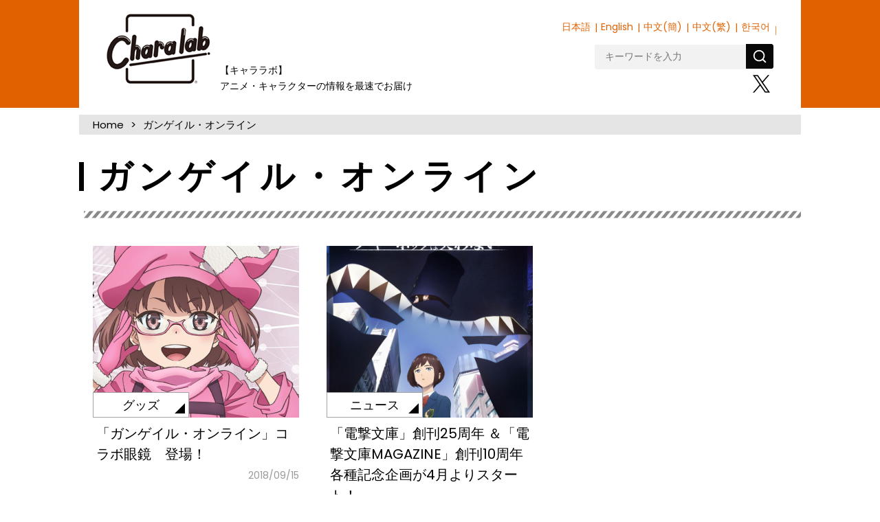

--- FILE ---
content_type: text/html; charset=UTF-8
request_url: https://charalab.com/tag/%E3%82%AC%E3%83%B3%E3%82%B2%E3%82%A4%E3%83%AB%E3%83%BB%E3%82%AA%E3%83%B3%E3%83%A9%E3%82%A4%E3%83%B3/
body_size: 15567
content:
<!DOCTYPE html>
<html lang="ja">
<head prefix="og: http://ogp.me/ns# fb: http://ogp.me/ns/fb# article: http://ogp.me/ns/article#">
<script src="//msta.j-server.com/MSTA/LUC2CHARAL/js/msta.js"></script>


<!-- Page Setting-->
<meta charset="utf-8">
<meta http-equiv="X-UA-Compatible" content="IE=edge, chrome=1">
<meta name="viewport" content="width=device-width,user-scalable=no">


		<!-- All in One SEO 4.1.4.2 -->
		<title>ガンゲイル・オンライン | Charalab（キャララボ）</title>
		<meta name="robots" content="noindex, max-snippet:-1, max-image-preview:large, max-video-preview:-1" />
		<meta name="google-site-verification" content="5_dMfF1fQX3_vwZW1bdcUBzCauZB0IuqnMRB_X-rHVE" />
		<meta name="keywords" content="ガンゲイル・オンライン,ソードアート・オンライン オルタナティブ ガンゲイル・オンライン,ggo,ソードアート・オンライン,sao,執事眼鏡eyemirror,メガネ" />
		<link rel="canonical" href="https://charalab.com/tag/%E3%82%AC%E3%83%B3%E3%82%B2%E3%82%A4%E3%83%AB%E3%83%BB%E3%82%AA%E3%83%B3%E3%83%A9%E3%82%A4%E3%83%B3/" />
		<script type="application/ld+json" class="aioseo-schema">
			{"@context":"https:\/\/schema.org","@graph":[{"@type":"WebSite","@id":"https:\/\/charalab.com\/#website","url":"https:\/\/charalab.com\/","name":"Charalab\uff08\u30ad\u30e3\u30e9\u30e9\u30dc\uff09","inLanguage":"ja","publisher":{"@id":"https:\/\/charalab.com\/#organization"}},{"@type":"Organization","@id":"https:\/\/charalab.com\/#organization","name":"Charalab\uff08\u30ad\u30e3\u30e9\u30e9\u30dc\uff09","url":"https:\/\/charalab.com\/","sameAs":["https:\/\/twitter.com\/Charalab_com"]},{"@type":"BreadcrumbList","@id":"https:\/\/charalab.com\/tag\/%E3%82%AC%E3%83%B3%E3%82%B2%E3%82%A4%E3%83%AB%E3%83%BB%E3%82%AA%E3%83%B3%E3%83%A9%E3%82%A4%E3%83%B3\/#breadcrumblist","itemListElement":[{"@type":"ListItem","@id":"https:\/\/charalab.com\/#listItem","position":1,"item":{"@type":"WebPage","@id":"https:\/\/charalab.com\/","name":"\u30db\u30fc\u30e0","description":"\u30ad\u30e3\u30e9\u30af\u30bf\u30fc\u60c5\u5831\u304c\u96c6\u307e\u308b\u30b5\u30a4\u30c8\u3067\u3059\u3002\u30a4\u30d9\u30f3\u30c8\u60c5\u5831\u3001\u30b0\u30c3\u30ba\u60c5\u5831\u3001\u30a4\u30f3\u30bf\u30d3\u30e5\u30fc\u306a\u3069\u3001\u30ad\u30e3\u30e9\u30af\u30bf\u30fc\u3092\u4e2d\u5fc3\u306b\u63b2\u8f09\u4e2d\u3067\u3059\u3002","url":"https:\/\/charalab.com\/"},"nextItem":"https:\/\/charalab.com\/tag\/%e3%82%ac%e3%83%b3%e3%82%b2%e3%82%a4%e3%83%ab%e3%83%bb%e3%82%aa%e3%83%b3%e3%83%a9%e3%82%a4%e3%83%b3\/#listItem"},{"@type":"ListItem","@id":"https:\/\/charalab.com\/tag\/%e3%82%ac%e3%83%b3%e3%82%b2%e3%82%a4%e3%83%ab%e3%83%bb%e3%82%aa%e3%83%b3%e3%83%a9%e3%82%a4%e3%83%b3\/#listItem","position":2,"item":{"@type":"WebPage","@id":"https:\/\/charalab.com\/tag\/%e3%82%ac%e3%83%b3%e3%82%b2%e3%82%a4%e3%83%ab%e3%83%bb%e3%82%aa%e3%83%b3%e3%83%a9%e3%82%a4%e3%83%b3\/","name":"\u30ac\u30f3\u30b2\u30a4\u30eb\u30fb\u30aa\u30f3\u30e9\u30a4\u30f3","url":"https:\/\/charalab.com\/tag\/%e3%82%ac%e3%83%b3%e3%82%b2%e3%82%a4%e3%83%ab%e3%83%bb%e3%82%aa%e3%83%b3%e3%83%a9%e3%82%a4%e3%83%b3\/"},"previousItem":"https:\/\/charalab.com\/#listItem"}]},{"@type":"CollectionPage","@id":"https:\/\/charalab.com\/tag\/%E3%82%AC%E3%83%B3%E3%82%B2%E3%82%A4%E3%83%AB%E3%83%BB%E3%82%AA%E3%83%B3%E3%83%A9%E3%82%A4%E3%83%B3\/#collectionpage","url":"https:\/\/charalab.com\/tag\/%E3%82%AC%E3%83%B3%E3%82%B2%E3%82%A4%E3%83%AB%E3%83%BB%E3%82%AA%E3%83%B3%E3%83%A9%E3%82%A4%E3%83%B3\/","name":"\u30ac\u30f3\u30b2\u30a4\u30eb\u30fb\u30aa\u30f3\u30e9\u30a4\u30f3 | Charalab\uff08\u30ad\u30e3\u30e9\u30e9\u30dc\uff09","inLanguage":"ja","isPartOf":{"@id":"https:\/\/charalab.com\/#website"},"breadcrumb":{"@id":"https:\/\/charalab.com\/tag\/%E3%82%AC%E3%83%B3%E3%82%B2%E3%82%A4%E3%83%AB%E3%83%BB%E3%82%AA%E3%83%B3%E3%83%A9%E3%82%A4%E3%83%B3\/#breadcrumblist"}}]}
		</script>
		<!-- All in One SEO -->

<link rel="alternate" type="application/rss+xml" title="Charalab（キャララボ） &raquo; ガンゲイル・オンライン タグのフィード" href="https://charalab.com/tag/%e3%82%ac%e3%83%b3%e3%82%b2%e3%82%a4%e3%83%ab%e3%83%bb%e3%82%aa%e3%83%b3%e3%83%a9%e3%82%a4%e3%83%b3/feed/" />
<link rel='stylesheet' id='wp-block-library-css'  href='https://charalab.com/wp-includes/css/dist/block-library/style.min.css?ver=5.7.2' type='text/css' media='all' />
<style id='wp-block-library-inline-css' type='text/css'>
.has-text-align-justify{text-align:justify;}
</style>
<link rel='stylesheet' id='mediaelement-css'  href='https://charalab.com/wp-includes/js/mediaelement/mediaelementplayer-legacy.min.css?ver=4.2.16' type='text/css' media='all' />
<link rel='stylesheet' id='wp-mediaelement-css'  href='https://charalab.com/wp-includes/js/mediaelement/wp-mediaelement.min.css?ver=5.7.2' type='text/css' media='all' />
<link rel='stylesheet' id='wordpress-popular-posts-css-css'  href='https://charalab.com/wp-content/plugins/wordpress-popular-posts/public/css/wpp.css?ver=4.0.9' type='text/css' media='all' />
<link rel='stylesheet' id='wp-pagenavi-css'  href='https://charalab.com/wp-content/plugins/wp-pagenavi/pagenavi-css.css?ver=2.70' type='text/css' media='all' />
<link rel='stylesheet' id='jetpack_css-css'  href='https://charalab.com/wp-content/plugins/jetpack/css/jetpack.css?ver=10.1' type='text/css' media='all' />
<meta name="generator" content="Site Kit by Google 1.83.0" /><style type='text/css'>img#wpstats{display:none}</style>
		
<!-- CSS Setting-->
<link rel="shortcut icon" href="https://charalab.com/favicon.ico">
<link href="https://fonts.googleapis.com/earlyaccess/notosansjapanese.css" rel="stylesheet" type="text/css">
<link href="https://fonts.googleapis.com/css?family=Poppins" rel="stylesheet">
<link rel="stylesheet" href="https://charalab.com/css/validationEngine.jquery.css">
<link rel="stylesheet" href="https://charalab.com/css/destyle.css?20210715">
<link rel="stylesheet" href="https://charalab.com/css/common.css?20241122">
<link rel="stylesheet" href="https://charalab.com/js/slick/slick-theme.css">
<link rel="stylesheet" href="https://charalab.com/js/slick/slick.css">
<script type='text/javascript' src='https://charalab.com/wp-includes/js/jquery/jquery.min.js?ver=3.5.1' id='jquery-core-js'></script>
<script type='text/javascript' src='https://charalab.com/wp-includes/js/jquery/jquery-migrate.min.js?ver=3.3.2' id='jquery-migrate-js'></script>
<script src="/js/slick/slick.min.js"></script>
<script src="/js/opacs.js"></script>
<script>
(function(i,s,o,g,r,a,m){i['GoogleAnalyticsObject']=r;i[r]=i[r]||function(){
(i[r].q=i[r].q||[]).push(arguments)},i[r].l=1*new Date();a=s.createElement(o),
m=s.getElementsByTagName(o)[0];a.async=1;a.src=g;m.parentNode.insertBefore(a,m)
})(window,document,'script','https://www.google-analytics.com/analytics.js','ga');

ga('create', 'UA-96021313-1', 'auto');
ga('send', 'pageview');
</script>
</head>
<body
id="archivePage">

<header>
<div id="header_wrap" class="clearfix">
<h1 id="header_logo"><a href="https://charalab.com/">キャララボ</a></h1>
<!--/lang-->
<div id="msta_langArea">
<div id="msta_menu">
<span id="msta_lang_ja">日本語</span>
<span id="msta_lang_en">English</span>
<span id="msta_lang_zh">中文(簡)</span>
<span id="msta_lang_tw">中文(繁)</span>
<span id="msta_lang_ko">한국어</span>
</div>
</div>
<div id="toggle"><img src="https://charalab.com/img/icn-lang.svg" width="58" height="37" alt="Language" class="for-sp"></div>

<!--/end-->

<div id="spMenu" class="for-sp">
<a class="spMenuBtn"></a>
<nav class="spNav">
        <div class="spNav__wrap">
<!--form method="get" id="searchForm" action="https://charalab.com">
        <input id="s" name="s" type="text" placeholder="キーワードを入力"/>
     <input type="image" src="画像URL" width="30" height="30" alt="検索" value="検索">
</form-->
	
	
<form method="get"  action="https://charalab.com" class="search-form-2">
	<label>
	<input id="s" name="s" type="text" placeholder="キーワードを入力">
	</label>
	<button type="submit" aria-label="検索"></button>
</form>
	
	
<ul id="spNavList">
<li id="spNav_top" class="dropdown-btn"><a href="https://charalab.com/">TOP</a></li>
</ul>
<nav id="topCategory">
<ul id="spCat">
<li class="cat_goods"><a href="/category/goods/">グッズ</a></li>
<li class="cat_fashion"><a href="/category/fashion/">ファッション</a></li>
<li class="cat_event"><a href="/category/event/">イベント</a></li>
<li class="cat_present"><a href="/category/present/">プレゼント</a></li>
<li class="cat_interview"><a href="/category/interview/">インタビュー</a></li>
<li class="cat_report"><a href="/category/report/">レポート</a></li>
<li class="cat_column"><a href="/category/column/">コラム</a></li>
<li class="cat_gourmet"><a href="/category/gourmet/">グルメ</a></li>
<li class="cat_fancy"><a href="/category/fancy/">ファンシー</a></li>
<li class="cat_news"><a href="/category/news/">ニュース</a></li>
</ul>
</nav>

<ul class="footerSNS">
<li id="footer_tw_btn"><a href="https://twitter.com/Charalab_com">X</a></li>
</ul>

<ul class="spNavCategoryMenu">
<li><a href="/about/">Charalabとは</a></li>
<li><a href="/company/">運営会社について</a></li>
<li><a href="/faq/">よくあるご質問</a></li>
<li><a href="/policy/">利用規約</a></li>
<li><a href="/privacy/">プライバシーポリシー</a></li>
<li><a href="/sitemap/">サイトマップ</a></li>
<li><a href="/contact/">お問い合わせ</a></li>
</ul>

        </div>
<a id="spNavClose" href="#">close</a>
    </nav>
</div>
<div id="" class="clearfix">
<p id="header_lead">【キャララボ】<br>アニメ・キャラクターの情報を最速でお届け</p>
<nav id="mainNav">
<ul id="mainNavList">
<ul class="subMenu">
<li id="subMenu_special"><a href="/special/">スペシャル</a></li>
<li id="subMenu_present"><a href="/category/present/">プレゼント</a></li>
<li id="subMenu_report"><a href="/category/report/">レポート</a></li>
<li id="subMenu_column"><a href="/category/column/">コラム</a></li>
</ul>
</ul>
</nav>
<div id="headerSub">
<div class="headerSubBox clearfix">
<!--form method="get" id="searchForm" action="https://charalab.com">
        <input id="s" name="s" type="text" placeholder="検索"/>
</form-->

<form method="get"  action="https://charalab.com" class="search-form-2">
	<label>
	<input id="s" name="s" type="text" placeholder="キーワードを入力">
	</label>
	<button type="submit" aria-label="検索"></button>
</form>
</div>
<nav id="subNav">
<ul>
<li class="header_twitter_btn"><a href="https://twitter.com/Charalab_com" target="_blank">X</a></li>
</ul>
</nav>
</div>
</div><!-- /header_right -->
</div><!-- /header_wrap -->
</header>
<div id="html-container">
	<div id="container">
<ul class="breadcrumb"><li class="breadcrumb-item"><a href="https://charalab.com">Home</a></li><li class="breadcrumb-item">ガンゲイル・オンライン</li></ul>				<div class="category-title">
					<h2>ガンゲイル・オンライン</h2>
				</div>
		<main>
				<article>
					<section id="section-id">
						<div class="inner">
							<div class="article-list" data-tag="8242">
																
								<article>
									<a href="https://charalab.com/29484/">
																				<div class="article-list_img" style="background-image: url(https://charalab.com/images/2018/09/180914_SAO_2.jpg);">
											<img src="https://charalab.com/images/2018/09/180914_SAO_2.jpg" alt="「ガンゲイル・オンライン」コラボ眼鏡　登場！"><span>グッズ</span>
										</div>
																				<div class="article-list_title">
											<p>「ガンゲイル・オンライン」コラボ眼鏡　登場！</p>
										</div>
										<time datetime="2018-09-15">2018/09/15</span>
									</a>
								</article>
								
																
								<article>
									<a href="https://charalab.com/20826/">
																				<div class="article-list_img" style="background-image: url(https://charalab.com/images/2018/03/180312_dengeki_2.jpg);">
											<img src="https://charalab.com/images/2018/03/180312_dengeki_2.jpg" alt="「電撃文庫」創刊25周年 ＆「電撃文庫MAGAZINE」創刊10周年 各種記念企画が4月よりスタート！"><span>ニュース</span>
										</div>
																				<div class="article-list_title">
											<p>「電撃文庫」創刊25周年 ＆「電撃文庫MAGAZINE」創刊10周年 各種記念企画が4月よりスタート！</p>
										</div>
										<time datetime="2018-03-13">2018/03/13</span>
									</a>
								</article>
								
																
							</div>
						</div><!-- /.inner-->
					</section><!-- /section-->
				</article>
		</main>


<ul class="footerSNS">
<li id="footer_tw_btn"><a href="https://twitter.com/Charalab_com" target="_blank">X</a></li>
<li class="footer-charaten"><a href="https://charaten.net/" target="_blank"><img src="https://charalab.com/img/footer-charaten.jpg" alt="キャラクター業界の転職ならキャラ転へ"></a></li>
</ul>

</div>
<div class="pagetop for-pc"><a href="#header_logo">TOP</a></div>
</div>

<div class="sp_pagetop for-sp"><a href="#header_logo">PageTop</a></div>
<footer>
<div id="footerWrap">
<div id="footer_logo"><a href="/">Charalabo</a></div>
<div id="footerCategory">
<h2>カテゴリ</h2>
<ul class="footerCategoryMenu">
<li><a href="/">TOP</a></li>
<li><a href="/category/news/">ニュース</a></li>
<li><a href="/category/goods/">グッズ</a></li>
<li><a href="/category/fashion/">ファッション</a></li>
<li><a href="/category/gourmet/">グルメ</a></li>
<li><a href="/category/report/">レポート</a></li>
</ul>
<ul class="footerCategoryMenu">
<li><a href="/category/column/">コラム</a></li>
<li><a href="/category/present/">プレゼント</a></li>
<li><a href="/category/event/">イベント</a></li>
<li><a href="/category/interview/">インタビュー</a></li>
<li><a href="/category/fancy/">ファンシー</a></li>
</ul>
</div>
<div id="footer_sitemenu">
<h2>サイト案内</h2>
<ul class="footerCategoryMenu">
<li><a href="/about/">Charalabとは</a></li>
<li><a href="/company/">運営会社について</a></li>
<li><a href="/faq/">よくあるご質問</a></li>
<li><a href="/contact/">お問い合わせ</a></li>
</ul>
<ul class="footerCategoryMenu">
<li><a href="/policy/">利用規約</a></li>
<li><a href="/privacy/">プライバシーポリシー</a></li>
<li><a href="/sitemap/">サイトマップ</a></li>
</ul>
</div>
</div>
<address>© 2023 Charalab All Rights Reserved.</address>
</footer>
<div id="sp-fixed-menu" class="for-sp">
  <ul>
    <li class="sp-fixed-menu_news"><a href="/category/news/">NEWS</a></li>
    <li class="sp-fixed-menu_category"><a href="/categories/" class="spCatBtn"></a></li>
    <li class="sp-fixed-menu_shop"><a href="https://charalab.shop-pro.jp/" target="_blank">Shop</a></li>
  </ul>
</div>

<div id="spFootNav" class="for-sp">
<nav class="spCatNav">
<div class="spCatNav__wrap">

</div>
<a id="spNavClose" href="#">close</a>
</nav>
</div>


<script>
jQuery(function($){

$('.spMenuBtn').on('click',function(){
$('.spNav').fadeToggle();
});
$('#spNavClose').on('click',function(){
$('.spNav').fadeToggle();
});


$('.sp_pagetop').click(function () {
    $('body,html').animate({
        scrollTop: 0
    }, 500);
    return false;
});

});
</script>

</body>
<script src='https://stats.wp.com/e-202547.js' defer></script>
<script>
	_stq = window._stq || [];
	_stq.push([ 'view', {v:'ext',j:'1:10.1',blog:'125646597',post:'0',tz:'9',srv:'charalab.com'} ]);
	_stq.push([ 'clickTrackerInit', '125646597', '0' ]);
</script>

</html>

--- FILE ---
content_type: text/css
request_url: https://charalab.com/css/common.css?20241122
body_size: 77216
content:
@charset "UTF-8";

/* ==============================================
 * color
 * ============================================== */

:root {
--goods: #e3eb98;
--fashion: #757cbb;
--event: #ee87b4;
--osirase: #b5b5b6;
--enquete: #61c1be;
--present: #e60012;
--interview: #1363aa;
--report: #f2e824;
--column: #54c3f1;
--gourmet: #ef856d;
--fancy: #ba79b1;
--world: #f39800;
--dictionary: #00a0e9;
--ranking: #231815;
--news: #ea545d;
}


/* ==============================================
 * font
 * ============================================== */

html {
width: 100%;
height:auto;
}

body {
font-family: "Poppins","Noto Sans JP","ヒラギノ角ゴ Pro W3","Hiragino Kaku Gothic Pro","メイリオ",Meiryo,"ＭＳ Ｐゴシック",sans-serif;
font-weight: 400;
font-size: 20px;
letter-spacing: 0.05;
line-height: 1.7;

}

p {

    word-wrap: break-word;
    overflow-wrap: break-word;

}

/* ==============================================
 * header
 * ============================================== */
header {
width: 100%;
background: #e16100;
}

#header_wrap {
width: 1050px;
margin: 0 auto;
padding: 20px 40px;
background: #fff;
position: relative;
}
#header_logo {
 float: left;
}
#header_logo a {
display: block;
width: 151px;
height: 102px;
padding: 0 0 0 0;
background: url("../img/header_logo.png") center center no-repeat;
overflow: hidden;
text-indent: -9999px;
line-height: 0px;
}

#header_logo a:hover {
opacity: .7;
}

#header_right {
float: left;
}

#header_lead {
margin-left: 35px;
margin-bottom: 0;
font-size: 14px;
position: absolute;
bottom: 20px;
left: 170px;
}

#mainNav {
float: left;
}

#headerSub {
float: right;
padding-top:10px;
}

#mainNav > ul  {
display: flex;
flex-wrap: wrap;
}

#mainNav > ul > li {
padding: 0 35px;
border-right: 2px solid #898989;
position: relative;
}

#mainNav > ul > li > a {
width: 68px;
height: 71px;
overflow: hidden;
display: block;
line-height: 0px;
text-indent: -9999px;
}
#mainNav > ul > li > a:hover:after {
content: '';
position: absolute;
bottom: -10px;
left: 35px;
width: 68px;
height: 5px;
background: #e16100;
z-index: 9999;
}

#mainNav_shop > a {
background: url("../img/common/header_navi_shop.png") center center no-repeat;
}

#mainNav_news > a {
background: url("../img/common/header_navi_news.png") center center no-repeat;
}

#mainNav_special > a {
background: url("../img/common/header_navi_special.png") center center no-repeat;
}


.dropdown-btn {
position:relative;
cursor:pointer;
}

.subMenu {
z-index:1000;
background: #fff;
position: absolute;
left: 12px;
top: 78px;
width: 120px;
display:none;
border-top: 1px solid #ddd;
border-left: 1px solid #ddd;
border-right: 1px solid #ddd;
}

.subMenu:before {
content: ' ';
position: absolute;
left: 50px;
top: -9px;
width: 0;
height: 0;
border-left: 6px solid transparent;
border-bottom: 9px solid  #7b8a8c;
border-right: 6px solid transparent;
}

.subMenu li a {
display: block;
width: 100%;
font-size: 14px;
text-align: center;
letter-spacing:0;
border-bottom: 1px solid #ddd;
padding: 2px 8px;
}
.subMenu li a:hover {
background: #fcb944;
}

.headerSubBox {
margin-bottom: 5px;
}

#searchForm {
float: left;
}

#searchForm input {
width: 220px;
line-height: 1;
/*background: #c9caca url("../img/common/search_bg.png") 9px 7px no-repeat;*/
background:#c9caca;
padding: 4px 5px 4px 30px;
padding-left:15px;
font-size: 15px;
border-radius: 5px;
}
/* serch button*/
.search-form-2 {
    display: flex;
    align-items: center;
    overflow: hidden;
    border-radius: 3px;
}
.search-form-2 input {
    width: 220px;
    height: 36px;
    padding: 5px 15px;
    border: none;
    border-radius: 3px 0 0 3px;
    box-sizing: border-box;
    background-color: #f2f2f2;
    font-size: 0.7em;
    outline: none;
}
.search-form-2 input::placeholder {
    color: #777777;
}
.search-form-2 button {
    display: flex;
    justify-content: center;
    align-items: center;
    width: 40px;
    height: 36px;
    border: none;
    border-radius: 0 3px 3px 0;
    background-color: #080808;
    cursor: pointer;
}

.search-form-2 button::after {
    width: 22px;
    height: 22px;
    background-image: url("data:image/svg+xml,%3Csvg xmlns='http://www.w3.org/2000/svg' viewBox='0 0 24 24'%3E%3Cpath d='M18.031 16.6168L22.3137 20.8995L20.8995 22.3137L16.6168 18.031C15.0769 19.263 13.124 20 11 20C6.032 20 2 15.968 2 11C2 6.032 6.032 2 11 2C15.968 2 20 6.032 20 11C20 13.124 19.263 15.0769 18.031 16.6168ZM16.0247 15.8748C17.2475 14.6146 18 12.8956 18 11C18 7.1325 14.8675 4 11 4C7.1325 4 4 7.1325 4 11C4 14.8675 7.1325 18 11 18C12.8956 18 14.6146 17.2475 15.8748 16.0247L16.0247 15.8748Z' fill='%23fff'%3E%3C/path%3E%3C/svg%3E");
    background-repeat: no-repeat;
    content: '';
}
#subNav ul {
display: flex;
flex-wrap: wrap;
justify-content: flex-end;
}
#subNav > ul > li {
position: relative;
}
#subNav > ul > li > a {
width: 106px;
height: 31px;
display: block;
overflow: hidden;
line-height: 0;
text-indent: -100%;
margin-right: 5px;
}

#headerSNS {
float: left;
}

#headerSNS li {
display: inline-block;
vertical-align: bottom;
margin-left: 13px;
}

#headerSNS li a:hover {
opacity: .7;
}

.header_inst_btn a {
width: 29px;
height: 29px;
overflow: hidden;
display: block;
line-height: 0px;
text-indent: -9999px;
background: url("../img/common/header_inst_btn.png") center center no-repeat;
}

.header_twitter_btn a {
width: 25px;
height: 26px;
overflow: hidden;
display: block;
line-height: 0px;
text-indent: -9999px;
background: url("../img/common/icn-x.svg") center center no-repeat;
background-size:contain;
}
#subNav > ul > li.header_twitter_btn a {
    width: 25px;
    margin-left: 5px;
}

#subNav_category > a {
background: url("../img/common/header_navi_category.png") 0 0 no-repeat;
}

#subNav_keyword > a {
background: url("../img/common/header_navi_keyword.png") 0 0 no-repeat;
}

#subNav_ranking > a {
background: url("../img/common/header_navi_ranking.png") 0 0 no-repeat;
margin-right: 0;
}

#subNav_category > a:hover,
#subNav_keyword > a:hover,
#subNav_ranking > a:hover {
    background-position: 0 100%;
}

.readmoreBtn {
width: 300px;
height: 54px;
margin: 17px auto 35px;
}

.readmoreBtn a {
display: block;
width: 300px;
height: 54px;
background: url("../img/common/readmore_btn.png") 0 0 no-repeat;
overflow: hidden;
text-indent: -9999px;
line-height: 0px;
}

.readmoreBtn a:hover {
background-position: 0 -54px;
}

.topSec {
margin-top: 25px;
margin-bottom: 25px;
/*border-bottom: 1px solid #e2e3e3;*/
}

/* ==============================================
 * メイン
 * ============================================== */

#html-container {
    padding-bottom: 80px;
position: relative;
}

#container {
width: 1100px;
margin: 0 auto;
padding: 0px 25px;
background: #fff;
}

main {
margin-bottom: 150px;
}

#topPage main {
  margin-bottom:2em;
}
#topPage article {
position: relative;
}

#topPage section article h2 {
position: absolute;
width: 24px;
height: 100%;
background: #231815 center center no-repeat;
top:0;
left: 0;
text-indent: -9999px;
overflow: hidden;
z-index: 1;
}

#topPage section article h2:before {
    content:'';
    position: absolute;
    background: url(../img/top/toph2_head.png) no-repeat 0 0;
    width: 24px;
    height: 17px;
    top: 0;
    left: 0;
    z-index: 10;
}

#topPage section article h2:after {
    content:'';
    position: absolute;
    background: url(../img/top/toph2_foot.png) no-repeat 0 0;
    width: 24px;
    height: 17px;
    bottom: 0;
    left: 0;
    z-index: 10;
}

#topPage section > #topNews h2 {
background-image: url("../img/top/toph2_news.png");
}

#topPage section #topResearch h2 {
background-image: url("../img/top/toph2_research.png");
}

#topPage section > #topNewArrival h2 {
background-image: url("../img/top/toph2_arrival.png");
}

#topPage section > #topCategory h2 {
background-image: url("../img/top/toph2_category.png");
}

#topPage section > #topRanking h2 {
background-image: url("../img/top/toph2_ranking.png");
}

#topPage section > #topRecommended h2 {
background-image: url("../img/top/toph2_recommended.png");
}

#topNewsWrap {
position: relative;
padding: 15px 15px 5px 41px;
width: 100%;
background: #fdeeeb;
}



#newsPickup {
width: 408px;
height: 550px;
border: 2px solid #c3c3c3;
background: #fff;
float:left;
margin-right: 15px;
}

#newsPickup:hover {
opacity: .7;
}

#topNews .newsTitle {
font-size: 18px;
font-weight: 400;
padding: 12px 12px;
}

#topNews .newsLead {
color: #777;
font-size: 14px;
padding: 0 14px 14px;
}

#topNews .newsImg {
position: relative;
}

#topNews .newsImg img {
width: 404px;
height: 337px;
}

#topNews .newsImg span {
display: block;
width: 85px;
line-height: 20px;
background: #fff;
text-align: center;
border:1px solid #a4a5a5;
font-size: 12px;
position: absolute;
left:-1px;
bottom: 0;
}

#topNews .newsImg span:before {
content: ' ';
position: absolute;
bottom: 2px;
right: 2px;
width: 0;
height: 0;
border: none;
border-left: 7px solid transparent;
border-bottom: 7px solid;
}

#topNews .newsImg.cat_event span:before {border-bottom-color: var(--event);}
#topNews .newsImg.cat_goods span:before {border-bottom-color: var(--goods);}
#topNews .newsImg.cat_fashion span:before {border-bottom-color: var(--fashion);}
#topNews .newsImg.cat_osirase span:before {border-bottom-color: var(--osirase);}
#topNews .newsImg.cat_enquete span:before {border-bottom-color: var(--enquete);}
#topNews .newsImg.cat_present span:before {border-bottom-color: var(--present);}
#topNews .newsImg.cat_interview span:before {border-bottom-color: var(--interview);}
#topNews .newsImg.cat_report span:before {border-bottom-color: var(--report);}
#topNews .newsImg.cat_column span:before {border-bottom-color: var(--column);}
#topNews .newsImg.cat_gourmet span:before {border-bottom-color: var(--gourmet);}
#topNews .newsImg.cat_fancy span:before {border-bottom-color: var(--fancy);}
#topNews .newsImg.cat_world span:before {border-bottom-color: var(--world);}
#topNews .newsImg.cat_dictionary span:before {border-bottom-color: var(--dictionary);}

#topNews #newslistWrap {
display: flex;
flex-wrap: wrap;
justify-content: space-between;
}

.newsList {
width: 178px;
height: 270px;
border: 2px solid #c3c3c3;
background: #FFF;
margin-bottom: 10px;
overflow: hidden;
}

.newsList:hover {
opacity: .7;
}

#topNews #newslistWrap .newsTitle {
font-size: 14px;
padding: 5px;
}

#topNews #newslistWrap .newsLead  {
    display: none;
}

#topNews #newslistWrap .newsImg img {
width: 174px;
height: 150px;
object-fit: cover;
}

#topNews .newsImg img {
width: 404px;
height: 337px;
 object-fit: contain;
}

#topNewArrival {
position: relative;
background: #e3eb98;
padding: 25px 0 25px 35px;
}

.slick-dotted.slick-slider {
margin-bottom: 0!important;
}

.slick-initialized .slick-slide {
outline: none;
}


.arContents,
.recContents {
width: 190px;
height: auto;
border: 1px solid #9fa0a0;
background: #fff;
line-height: 1.3;
padding: 5px 0 8px;
}

.recContents {
margin-bottom: 10px;
margin-right: 10px;
}

.arContents:hover,
.recContents:hover {
opacity: .7;
}

.arContents .arImg,
.recContents .recImg {
border-bottom: 1px solid #9fa0a0;
padding-bottom: 5px;
margin-bottom: 8px;
height: 105px;
}

.arContents .arImg img,
.recContents .recImg img {
text-align: center;
margin: 0 auto;
display: block;
}

.arContents .arName,
.recContents .recName {
font-size: 14px;
padding: 0 10px;
margin-bottom: 5px;
letter-spacing: 0;
text-align: center;
}

.arContents .arTitle,
.recContents .recTitle {
font-size: 14px;
color: #e16100;
padding: 0 10px;
margin-bottom: 5px;
letter-spacing: 0;
text-align: center;
}

.arContents .arRelease {
font-size: 14px;
background: #fffcd1;
padding: 2px 5px;
margin-bottom: 5px;
text-align: center;
}

.arContents .arPrice,
.recContents .recPrice {
font-size: 16px;
font-weight: 700;
font-family: "Poppins";
text-align: center;
padding: 0 10px 0 10px;
}

.arContents .arPrice span,
.recContents .recPrice span {
font-size: 12px;
font-family: "Noto Sans JP", sans-serif;
font-weight: 400;
}

.slides li a {
}

#topResearchWrap {
width: 728px;
float: left;
}

#topResearch {
}

#topResearchListWrap {
position: relative;
padding: 0px 20px 0px 60px;
width: 100%;
display: flex;
flex-wrap: wrap;
justify-content: space-between;
background: url(../img/top/research_bg1.png) left bottom repeat-x;
}

.researchContents {
width: 180px;
letter-spacing: 0;
}

.researchTitle {
font-size: 18px;
border-top: 5px solid #61c1be;
padding-top: 12px;
text-align: center;
line-height: 1.3;
margin-bottom: 5px;
}

.researchLead {
font-size: 14px;
line-height: 1.3;
margin-bottom: 8px;
}

.researchNum {
background: #61c1be;
color: #fff;
font-size: 18px;
text-align: center;
padding: 2px 0px;
margin-bottom: 10px;
}

.researchVote,
.researchResult {
width: 150px;
border: 1px solid #9fa0a0;
margin: 8px auto;
background: #fff;
position: relative;
font-size: 18px;
text-align: center;
border-radius: 3px;
line-height: 28px;
}

.researchVote:after,
.researchResult:after {
content: ' ';
position: absolute;
left: 0;
top: 0;
width: 0;
height: 0;
border-left: 17px solid #bce1df;
border-top: 14px solid transparent;
border-bottom: 14px solid transparent;
}

.topAd01 {
float: right;
width: 300px;
height: 250px;
border: 1px solid #ddd;
}




#topCategory {
background: #efefef;
float: left;
width: 728px;
position: relative;
padding: 15px 15px 15px 40px;
}

#categoryPage {
background: #efefef;
position: relative;
padding: 50px 30px 50px 30px;
}

#topCategoryWrap {
}

#topCategory:before {
position: absolute;
width: 24px;
height: 17px;
left: 0;
top: 0;
z-index: 1000;
background: url("../img/top/toph2_head.png") 0 0 no-repeat;
}

#topCategory:after {
position: absolute;
width: 24px;
height: 17px;
left: 0;
bottom: 0;
z-index: 1000;
background: url("../img/top/toph2_foot.png") 0 0 no-repeat;
}

#topCategory ul,
#categoryPage ul {
  display: flex;
  flex-wrap: wrap;
  justify-content: flex-start;
  background: #efefef;
  gap: 0 2.5%;
  max-width: 633px;
  margin: 0 auto;
}

#topCategory ul li,
#categoryPage ul li {
position: relative;
margin-bottom: 15px;
}

#topCategory ul li a,
#categoryPage ul li a  {
display: block;
width: 200px;
line-height: 50px;
background: #fff;
text-align: center;
border:1px solid #a4a5a5;
font-size: 18px;
}

#categoryPage ul li a {
width: 280px;
line-height: 65px;
font-size: 22px;
}

#topCategory ul li a:hover,
#categoryPage ul li a:hover {
border: 1px solid #231815;
}

#topCategory ul li a:before,
#categoryPage ul li a:before {
content: ' ';
position: absolute;
bottom: 4px;
right: 4px;
width: 0;
height: 0;
border: none;
border-left: 20px solid transparent;
border-bottom: 20px solid;
}

#categoryPage .cat_goods a:before {border-bottom-color: var(--goods);}
#categoryPage .cat_fashion a:before {border-bottom-color: var(--fashion);}
#categoryPage .cat_event a:before {border-bottom-color: var(--event);}
#categoryPage .cat_osirase a:before {border-bottom-color: var(--osirase);}
#categoryPage .cat_enquete a:before {border-bottom-color: var(--enquete);}
#categoryPage .cat_present a:before {border-bottom-color: var(--present);}
#categoryPage .cat_interview a:before {border-bottom-color: var(--interview);}
#categoryPage .cat_report a:before {border-bottom-color: var(--report);}
#categoryPage .cat_column a:before {border-bottom-color: var(--column);}
#categoryPage .cat_gourmet a:before {border-bottom-color: var(--gourmet);}
#categoryPage .cat_fancy a:before {border-bottom-color: var(--fancy);}
#categoryPage .cat_world a:before {border-bottom-color: var(--world);}
#categoryPage .cat_dictionary a:before {border-bottom-color: var(--dictionary);}
#categoryPage .cat_ranking a:before {border-bottom-color: var(--ranking);}
#categoryPage .cat_news a:before {border-bottom-color: var(--news);}


#topCategory ul li.cat_goods a:before {border-bottom-color: var(--goods);}
#topCategory ul li.cat_goods a:before {border-bottom-color: var(--goods);}
#topCategory ul li.cat_fashion a:before {border-bottom-color: var(--fashion);}
#topCategory ul li.cat_event a:before {border-bottom-color: var(--event);}
#topCategory ul li.cat_osirase a:before {border-bottom-color: var(--osirase);}
#topCategory ul li.cat_enquete a:before {border-bottom-color: var(--enquete);}
#topCategory ul li.cat_present a:before {border-bottom-color: var(--present);}
#topCategory ul li.cat_interview a:before {border-bottom-color: var(--interview);}
#topCategory ul li.cat_report a:before {border-bottom-color: var(--report);}
#topCategory ul li.cat_column a:before {border-bottom-color: var(--column);}
#topCategory ul li.cat_gourmet a:before {border-bottom-color: var(--gourmet);}
#topCategory ul li.cat_fancy a:before {border-bottom-color: var(--fancy);}
#topCategory ul li.cat_world a:before {border-bottom-color: var(--world);}
#topCategory ul li.cat_dictionary a:before {border-bottom-color: var(--dictionary);}
#topCategory ul li.cat_ranking a:before {border-bottom-color: var(--ranking);}
#topCategory ul li.cat_news a:before {border-bottom-color: var(--news);}

.article-list_img.cat_goods span:before {border-bottom-color: var(--goods);}
.article-list_img.cat_goods span:before {border-bottom-color: var(--goods);}
.article-list_img.cat_fashion span:before {border-bottom-color: var(--fashion);}
.article-list_img.cat_event span:before {border-bottom-color: var(--event);}
.article-list_img.cat_osirase span:before {border-bottom-color: var(--osirase);}
.article-list_img.cat_enquete span:before {border-bottom-color: var(--enquete);}
.article-list_img.cat_present span:before {border-bottom-color: var(--present);}
.article-list_img.cat_interview span:before {border-bottom-color: var(--interview);}
.article-list_img.cat_report span:before {border-bottom-color: var(--report);}
.article-list_img.cat_column span:before {border-bottom-color: var(--column);}
.article-list_img.cat_gourmet span:before {border-bottom-color: var(--gourmet);}
.article-list_img.cat_fancy span:before {border-bottom-color: var(--fancy);}
.article-list_img.cat_world span:before {border-bottom-color: var(--world);}
.article-list_img.cat_dictionary span:before {border-bottom-color: var(--dictionary);}
.article-list_img.cat_ranking span:before {border-bottom-color: var(--ranking);}
.article-list_img.cat_news span:before {border-bottom-color: var(--news);}

.cat_goods a:before {border-bottom-color: var(--goods);}
.cat_fashion a:before {border-bottom-color: var(--fashion);}
.cat_event a:before {border: none;border-left: 20px solid transparent;border-bottom: 20px solid #ee87b4;}
.cat_osirase a:before {border: none;border-left: 20px solid transparent;border-bottom: 20px solid #b5b5b6;}
.cat_enquete a:before {border: none;border-left: 20px solid transparent;border-bottom: 20px solid #61c1be;}
.cat_present a:before {border: none;border-left: 20px solid transparent;border-bottom: 20px solid #e60012;}
.cat_interview a:before {border: none;border-left: 20px solid transparent;border-bottom: 20px solid #fff100;}
.cat_report a:before {border: none;border-left: 20px solid transparent;border-bottom: 20px solid #ee87b4;}
.cat_column a:before {border: none;border-left: 20px solid transparent;border-bottom: 20px solid #54c3f1;}
.cat_gourmet a:before {border: none;border-left: 20px solid transparent;border-bottom: 20px solid #ef856d;}
.cat_fancy a:before {border: none;border-left: 20px solid transparent;border-bottom: 20px solid #ba79b1;}
.cat_world a:before {border: none;border-left: 20px solid transparent;border-bottom: 20px solid #f39800;}
.cat_dictionary a:before {border: none;border-left: 20px solid transparent;border-bottom: 20px solid #00a0e9;}
.cat_ranking a:before {border: none;border-left: 20px solid transparent;border-bottom: 20px solid #231815;}
.cat_news a:before {border: none;border-left: 20px solid transparent;border-bottom: 20px solid #ea545d;}

#topRanking {
float: right;
width: 300px;
position: relative;
}

#topRankingWrap {
position: relative;
}


#topRankingWrap::before {
content: '';
position: absolute;
top:0;
left:0;
width: 100%;
height:10px;
background: url("../img/top/ranking_bg.png") 0 0 repeat-x;
z-index: 0;
}

#topRankingWrap:after {
content: '';
position: absolute;
bottom:0;
left:0;
width: 100%;
height:10px;
background: url("../img/top/ranking_bg.png") 0 0 repeat-x;
z-index: 0;
}


#TopRankingList {
padding: 30px 0 25px 35px;
background: transparent;
}

#TopRankingList li {
font-size: 15px;
line-height: 1.3;
letter-spacing: 0;
position: relative;
margin-top: 8px;
margin-bottom: 10px;
padding-bottom: 10px;
border-bottom: 1px solid #a4a5a5;
min-height: 50px;
}

#TopRankingList li a:hover {
opacity: .7;
}

#TopRankingList li img {
position: absolute;
left: 32px;
top: 0;
width: 42px;
height: 42px;
border:1px solid #a4a5a5;
}

li.nb1 {
background: url("../img/common/rank01.png") 0 3px no-repeat;
}
li.nb2 {
background: url("../img/common/rank02.png") 0 0 no-repeat;
}
li.nb3 {
background: url("../img/common/rank03.png") 0 0 no-repeat;
}
li.nb4 {
background: url("../img/common/rank04.png") 0 0 no-repeat;
}
li.nb5 {
background: url("../img/common/rank05.png") 0 0 no-repeat;
}

#TopRankingList li span {
display: block;
padding-left: 80px;
}

#topRecommended {
padding:15px 0px 15px 41px;
background: #e3eb98;
}

#topRecommendedList {
display: flex;
flex-wrap: wrap;
}

/*breadcrumb*/
.breadcrumb {
padding: 2px 20px;
background: #e5e5e5;
margin-top: 10px;
margin-bottom: 40px;
display: flex;
}

.breadcrumb li {
font-size: 15px;
}
.breadcrumb li:after {
  content: '\003e';
  margin-left: 10px;
  margin-right: 10px;
}
.breadcrumb li:last-child:after {
  content: "";
}

/*archive*/

.category-title {
    position: relative;
    margin-bottom: 80px;
}

.category-title h2 {
    font-size: 50px;
    line-height: .85;
    letter-spacing: 8px;
    font-family: "Poppins", sans-serif;
    font-weight: 600;
    border-left: 7px solid;
    padding-left: 20px;
    text-transform: uppercase;
    position: relative;
}

.category-title h2:after {
    position: absolute;
    left:0;
    bottom: -40px;
    content: '';
    display: block;
    width: 100%;
    height: 11px;
    background: url("../img/common/cat_h_bg.png") 0 0 repeat-x;
}

.category-title h2.goods { border-left-color: var(--goods); }
.category-title h2.fashion { border-left-color: var(--fashion); }
.category-title h2.event { border-left-color: var(--event); }
.category-title h2.osirase { border-left-color: var(--osirase); }
.category-title h2.enquete { border-left-color: var(--enquete); }
.category-title h2.present { border-left-color: var(--present); }
.category-title h2.interview { border-left-color: var(--interview); }
.category-title h2.report { border-left-color: var(--report); }
.category-title h2.column { border-left-color: var(--column); }
.category-title h2.gourmet { border-left-color: var(--gourmet); }
.category-title h2.fancy { border-left-color: var(--fancy); }
.category-title h2.world { border-left-color: var(--world); }
.category-title h2.dictionary { border-left-color: var(--dictionary); }
.category-title h2.ranking { border-left-color: var(--ranking); }
.category-title h2.news { border-left-color: var(--news); }
.category-title h2.special { border-left-color: var(--present); }

.category-title p {
    position: absolute;
    right: 0;
    top: -8px;
    width: 360px;
    height: auto;
    line-height: 1.7;
}

.article-list {
    display: flex;
    flex-wrap: wrap;
    justify-content: start;
}

.article-list article {
    width: 300px;
    height: auto;
    margin-bottom: 50px;
    margin-left: 20px;
    margin-right: 20px;
}

.article-list_img {
    position: relative;
}

.article-list_img img {
    width: 100%;
    height: 250px;
    object-fit: cover;
}

.article-list_img span {
display: block;
width: 140px;
line-height: 35px;
background: #fff;
text-align: center;
border:1px solid #a4a5a5;
font-size: 18px;
position: absolute;
left: 0px;
bottom: 0;
}

.article-list_img span:before {
content: ' ';
position: absolute;
bottom: 5px;
right: 5px;
width: 0;
height: 0;
border: none;
border-left: 15px solid transparent;
border-bottom: 15px solid;
}

.article-list_img.cat_event span:before {border-bottom-color: var(--event);}
.article-list_img.cat_goods span:before {border-bottom-color: var(--goods);}
.article-list_img.cat_fashion span:before {border-bottom-color: var(--fashion);}
.article-list_img.cat_osirase span:before {border-bottom-color: var(--osirase);}
.article-list_img.cat_enquete span:before {border-bottom-color: var(--enquete);}
.article-list_img.cat_present span:before {border-bottom-color: var(--present);}
.article-list_img.cat_interview span:before {border-bottom-color: var(--interview);}
.article-list_img.cat_report span:before {border-bottom-color: var(--report);}
.article-list_img.cat_column span:before {border-bottom-color: var(--column);}
.article-list_img.cat_gourmet span:before {border-bottom-color: var(--gourmet);}
.article-list_img.cat_fancy span:before {border-bottom-color: var(--fancy);}
.article-list_img.cat_world span:before {border-bottom-color: var(--world);}
.article-list_img.cat_dictionary span:before {border-bottom-color: var(--dictionary);}


.article-list_title {
padding: 8px 5px 5px 5px ;
}

.article-list_title p {
line-height: 1.5;
word-break: break-all;
}

.article-list article time {
display: block;
text-align: right;
color: #999;
font-size: 14px;
}


/*special*/
#specialBox {
    background: #fbeeec;
    padding: 50px 0 20px;
    display: flex;
    flex-wrap: wrap;
    justify-content: space-evenly;
}

#specialBox .spbox {
    margin-bottom: 30px;
}

.spbox img {
    border: 2px solid #231815;
    border-radius: 5px;
    box-shadow: #f9e6aa 0px 6px 0px;
}

.spbox img:hover {
    border: 2px solid #e16100;
}

/*shop*/
#shopBox {
    background: #f9fbea;
    padding: 50px 0 20px;
    display: flex;
    flex-wrap: wrap;
    justify-content: space-evenly;
}

#shopBox .spbox {
    margin-bottom: 30px;
}

.spbox img {
    border: 2px solid #231815;
    border-radius: 5px;
    box-shadow: #f9e6aa 0px 6px 0px;
}

.spbox img:hover {
    border: 2px solid #e16100;
}



/*tagpage*/
#tagPage .tag-keyword li {
    font-size: 15px;
}

#tagPage .tag-keyword li a {
background-size: 15px;
padding: 8px 10px 8px 35px;
}

/*detail*/

.single-category-title {
    font-size: 60px;
    line-height: .85;
    letter-spacing: 8px;
    font-family: "Poppins", sans-serif;
    font-weight: 600;
    border-left: 7px solid #ea545d;
    padding-left: 20px;
    text-transform: uppercase;
    position: relative;
    margin-bottom: 30px;
}

#detail .inner.mainttl {
    border: 7px #d3d3d4 solid;
    padding: 35px 63px 35px;
    background: url("../img/common/single_h_bg.png") repeat-x left top;
    position: relative;
}

.mainttl .writer,
.mainttl .keisai {
    font-size: 12px;
    line-height: 1.75;
}

article #detail > .inner.mainttl h2 {
    font-size: 32px;
    line-height: 1.5;
    letter-spacing: .5px;
    font-weight: 600;
    margin-bottom: 18px;
}

.inner.mainttl .tag{
    position: absolute;
    right: 63px;
    bottom: 35px;
}

.inner.mainttl .tag ul {
display: flex;
flex-wrap: wrap;
}

.inner.mainttl .tag ul li {
margin: 0 5px 5px;
}

.inner.mainttl .tag ul li a{
    display: block;
    font-size: 12px;
    padding: 4px 20px;
    border: 1px solid #6f6f6f;
}



article #detail .main-view {
    margin: 50px auto 10px;
    max-width: 750px;
}

#detail img {
    width: 100%;
    vertical-align: bottom;
}

#detail img{
	vertical-align: bottom;
	width: 100%;
}
#detail .main-view{
	position: relative;
	font-weight: normal;
	margin: 0 0 1em;
}
#detail .main-view figcaption{
	position: relative;
	bottom: 0;
	left: 0;
	width: 100%;
	background-color: rgba(55,55,55,0.5);
	color: #FFF;
}

#detail .main-view .tag h3{
/*	padding: 0.3em 2em 0.1em 0; */
	font-size: 1.8em;
	font-weight: normal;
	-webkit-text-size-adjust: 100%;
	font-size: 14px;
	text-align: right;
	margin-bottom: 0.3em;
}
#detail .main-view .tag time{
	display: block;
/*	padding: 0.3em 2em 0.3em 2em; */
	text-align: right;
	-webkit-text-size-adjust: 100%;
	font-size: 11px;
}

/* 20230110_Googleアドセンス広告 */
.google-adsense-ad {
    margin: 30px auto;
}
/* 20230110_Googleアドセンス広告 */

#topPage #a8_rbr {
display: none;
}

#a8_rbr {
    margin: 0 auto;
    width: 640px;
    height: auto;
    text-align: center;
}

#a8_rbr a > img {
    width: auto;
    height: auto;
}
#pageRankingContents.article-list {
justify-content: space-between;
padding-top: 30px;
}

#pageRankingContents.article-list article {
    width: 445px;
    height: auto;
    margin-bottom: 50px;
    margin-left: 0;
    margin-right: 25px;
}

#pageRankingContents .article-list_img img {
    width: 100%;
    height: 300px;
    object-fit: cover;
}

#pageRankingContents a.article-list_category {
    top: 263px;
}

.article-list_ranking{
	background: #000;
	color: #fff;
	font-size: 16px;
	font-weight: 500;
	letter-spacing: 2px;
	position: absolute;
	top: -30px;
	left: -20px;
	padding: 4px;
	width: 30px;
	height: 30px;
	line-height: 30px;
	text-align: center;
	display: inline-block;
	z-index: 1000;

	width: 60px;
	height: 60px;
	padding: 0;
	background: url("../img/rank/1.png") no-repeat;
	background-size: 100%;
	text-indent: 200%;
	overflow: hidden;
	white-space: nowrap;
}
.article-list_ranking.num2{background: url("../img/rank/2.png") no-repeat; background-size: 100%;}
.article-list_ranking.num3{background: url("../img/rank/3.png") no-repeat; background-size: 100%;}
.article-list_ranking.num4{background: url("../img/rank/4.png") no-repeat; background-size: 100%;}
.article-list_ranking.num5{background: url("../img/rank/5.png") no-repeat; background-size: 100%;}
.article-list_ranking.num6{background: url("../img/rank/6.png") no-repeat; background-size: 100%;}
.article-list_ranking.num7{background: url("../img/rank/7.png") no-repeat; background-size: 100%;}
.article-list_ranking.num8{background: url("../img/rank/8.png") no-repeat; background-size: 100%;}
.article-list_ranking.num9{background: url("../img/rank/9.png") no-repeat; background-size: 100%;}
.article-list_ranking.num10{background: url("../img/rank/10.png") no-repeat; background-size: 100%;}

.pagenation {
margin:30px 0;
}

.pagenation .wp-pagenavi span,
 .pagenation .wp-pagenavi a {
display: inline-block;
text-align: center;
border-radius: 5px;
margin: 0 5px;
}

.pagenation .wp-pagenavi a,
.pagenation .wp-pagenavi span {
border: none!important;
}

 .pagenation .wp-pagenavi a.page {
padding: 5px 15px;
background: #aaa;
color: #fff;
}

.pagenation .wp-pagenavi span.current {
padding: 5px 15px;
background: #777;
color: #fff;
}




/*staticPage*/

#about .category-title h2,
#faq .category-title h2,
#policy .category-title h2,
#privacy .category-title h2,
#company .category-title h2,
#sitemap .category-title h2,
#contact .category-title h2 {
border-left-color: #b5b5b6;
 }

#searchPage .category-title h2 {
    border-left-color: #d75f11;
}

#about-contents,
#faq main article,
#policy main article,
#privacy main article,
#company main article {
    width: 90%;
    margin: 0 auto;
}

#about-contents h3.ttl {

}

#about-contents h3.ttl,
#faq h3,
#policy h3,
#privacy h3 {
	font-size: 24px;
	margin: 0 0 0.7em;
    background: #e6e6e6;
    padding: 6px 15px;
    margin: 60px 20px 40px;
    position: relative;
    font-weight: 700;
    line-height: 1.5;
}

#about-contents h3.ttl:before,
#faq h3:before,
#policy h3:before,
#privacy h3:before {
    width: 50px;
    height: 50px;
    position: absolute;
    left: -10px;
    top: -10px;
    content:"";
    display: block;
    overflow: auto;
    background: url("../img/common/h3_ttl_bg.png") 0 0 no-repeat;
}

#about-contents h3.ttl:after,
#faq h3:after,
#policy h3:after,
#privacy h3:after {
    width: 50px;
    height: 50px;
    position: absolute;
    right: -10px;
    bottom: -10px;
    content:"";
    display: block;
    overflow: auto;
    background: url("../img/common/h3_ttl_bg2.png") 0 0 no-repeat;
}


#about-contents h3.ttl span{
		display: inline-block;
		width: 100%;
		text-align: left;
}

#about-contents p,
#policy main article p,
#privacy main article p {
    margin-bottom: 1.5rem;
}

#faq main article,
#policy main article,
#privacy main article,
#company main article {
    font-size: 16px;
}

#policy main article ul {
    list-style-type: disc;
    padding-left: 1.5rem;
}

#faq .wp-block-separator {
    margin: 20px 0;
    border-bottom-color: #ddd;
}

#faq main article p {
    margin-bottom: 1.5rem;
    width: 90%;
    margin-left: auto;
    margin-right: auto;
}

#faq .question {
    background: url("../img/common/question.png") no-repeat left top;
    padding-left: 40px;
}

#faq .answer {
    background: url("../img/common/answer.png") no-repeat left top;
    padding-left: 40px;
}

.companyContents {
    padding-top: 40px;
    display: flex;
    flex-wrap: wrap;
    justify-content: center;
}

.comLeft {
    width: 40%;
    height: auto;
    padding-left: 30px;
}
.comRight {
    width: 60%;
    height: auto;
    margin-top: 30px;
}

.com-logo {
    margin-bottom: 20px;
}

p.com-ttl {
    font-size: 22px;
    margin-bottom: 15px;
}

h3.com-ttl {
    font-size: 22px;
    border-left: 1px solid #898989;
    border-bottom: 1px solid #898989;
    width: 300px;
    padding: 5px 0 5px 8px;
    position: relative;
}
h3.com-ttl:after {
    width: 8px;
    height: 8px;
    position: absolute;
    content: '';
    line-height: 8px;
    background-color: #898989;
    border-radius: 50%;
    right: 0;
    bottom: -4px;
}

.column1 {
    white-space: nowrap;
    padding-right: 20px;
}

.companyContents td span {
    font-size: 13px;
    line-height: 1.3;
}

.img404 {
    text-align: center;
    background: url(../img/common/cat_h_bg.png) repeat-x bottom left;
    padding-bottom: 40px;
padding-right: 180px;
}

.text404 {
    margin-top: 50px;
    margin-bottom: 80px;
    text-align: center;
}

.btn404 a {
display: block;
margin: 0 auto;
text-indent: -9999px;
overflow: hidden;
width: 439px;
height: 59px;
background: url("../img/common/top_back.png") no-repeat 0 0;
}


#sitemapWrap {
display: flex;
flex-wrap: wrap;
width: 95%;
margin: 130px auto 0;
}

#sitemap_account {
width: 25%;
}

#sitemapWrap h2 {
font-weight: 600;
font-size: 22px;
margin-bottom: 20px;

}
#sitemapWrap h2:before {
    content: &#8744;
}


#sitemapWrap ul {
    padding-left: 20px;
}

#sitemapWrap ul li {
margin-bottom: 10px;
font-size: 16px;
}

#sitemapWrap ul li:before {
    content: ">";
    padding-right: 2px;
}

#sitemapWrap ul li a:hover {
text-decoration: underline;
}

#sitemapCategory {
width: 50%;
}

#sitemapCategory > .sitemapCategoryMenu  {
margin-right: 40px;
}

.sitemapCategoryMenu {
float: left;
}

#sitemap_sitemenu {
width: 25%;
}

#searchPage .category-title p {
    text-align: center;
}

#searchPage .category-title p span {
    display: block;
    width: 100%;
    background: #f4e2a9;
overflow: hidden;
}

#searchPage .notSearchWord {
    width: 95%;
    margin: 0 auto;
}

#searchPage .notSearchWord p {
    margin-bottom: 1.5rem;
}
#searchPage .notSearchWord p a {
color: #1363aa;
}
#searchPage .notSearchWord p a:hover {
text-decoration: underline;
}

/*contact*/

#contact article {
width: 90%;
margin: 0 auto;
}

#contact h3.c_ttl,
#c_confirm h3.c_ttl {
border-left: 8px solid #d75f11;
padding-left: 10px;
font-size: 22px;
margin-top: 45px;
margin-bottom: 15px;
}

.Form {
  margin-left: auto;
  margin-right: auto;
width: 95%;
}

.Form-Item {
  padding-top: 24px;
  padding-bottom: 24px;
  width: 100%;
  display: flex;
  align-items: center;
}


.Form-Item-Label {
  width: 100%;
  letter-spacing: 0.05em;
  font-weight: bold;
  font-size: 18px;
  max-width: 248px;
}

.Form-Item-Label.isMsg {
  margin-top: 8px;
  margin-bottom: auto;
}

.Form-Item-Label-Required {
  margin-left: 8px;
  padding-top: 1px;
  padding-bottom: 1px;
padding-left: 4px;
padding-right: 4px;
  width: 34px;
  display: inline-block;
vertical-align: middle;
  text-align: center;
  background: #d71518;
  color: #fff;
  font-size: 11px;
}

select.Form-Item-Input {
appearance: auto;
}

.Form-Item-Input {
  border: 2px solid #9fa0a0;
  border-radius: 6px;
  padding-left: 1em;
  padding-right: 1em;
  height: 48px;
  flex: 1;
  width: 100%;
  background: #fff;
  font-size: 18px;
}

.Form-Item-Textarea {
  border: 1px solid #ddd;
  border-radius: 6px;
  padding: 1em;
  height: 250px;
  flex: 1;
  width: 100%;
  font-size: 18px;
}

.c_ag {
text-align: center;
}

.submitBtn {
margin-top: 80px;
}

.submitBtn .f_submit {
display: block;
margin: 0 auto;
width:601px;
height: 80px;
text-indent: -9999px;
overflow: hidden;
background:url('../img/common/btn_c_confirm.png') transparent 0 0 no-repeat;
}

#c_confirm .submitBtn .f_submit {
background:url('../img/common/btn_c_submit.png') transparent 0 0 no-repeat;
background-size: contain;
}

.submitBtn input[name="submitBack"] {
    display: block;
    margin: 30px auto 0;
    width:601px;
    height: 72px;
    text-indent: -9999px;
    overflow: hidden;
    background:url('../img/common/btn_c_back.png') transparent 0 0 no-repeat;
}

.submitBtn .f_submit:hover,
.submitBtn input[name="submitBack"]:hover {
    opacity: .7;
}

input[type="submit"][disabled]{
	opacity: .5;
	cursor: not-allowed;
}

.c_ag input[type="checkbox"] {
width: 18px;
height: 18px;
}


.contact_att {
margin-top: 30px;
font-size: 16px;
}

.policy_box {
width: 100%;
height: 200px;
overflow-y: scroll;
margin-top: 30px;
margin-bottom: 30px;
padding: 20px;
  border: 1px solid #9fa0a0;
border-radius: 2px;
}
.policy_box h3 {
font-size: 14px;
margin-bottom: 1em;
}
.policy_box h4 {
font-size: 14px;
margin-bottom: 1em;
}
.policy_box p {
font-size: 12px;
margin-bottom: 1em;
}

#c_confirm .Form-Item-Label-Required {
display: none;
}

.progressbar {
margin-top: 40px;
  display: flex;
  flex-wrap: wrap;
  font-size: 20px;
font-weight: 600;
}
.progressbar .item {
    position: relative;
    width: 33%;
    position: relative;
    align-items: center;
    justify-content: center;
    padding: 10px 0 10px 40px;
    line-height: 1.5;
    background: #86888B;
    color: #fff;
}

.progressbar .item span {
font-size: 16px;
font-weight: 400;
}

.progressbar .item:not(:last-child)::before,
.progressbar .item:not(:last-child)::after {
    position: absolute;
    z-index: 2;
    top: 0;
    bottom: 0;
    left: 100%;
    content: '';
    border: 39px solid transparent;
    border-left: 30px solid #86888B;
    margin: auto;
}
.progressbar .item:not(:last-child)::before {
    margin-left: 3px;
    border-left-color: #FFF;
}

/* active */

.progressbar .item.active {
    z-index: 1;
    background: #D76329;
    color: #FFF;
}
.progressbar .item.active:not(:last-child)::after {
    border-left-color: #D76329;
}
.progressbar .item.active:not(:last-child)::before {
}


/*----------------------------------------------------
記事本文
----------------------------------------------------*/

#detail .single-content.inner {
    width: 90%;
	margin: 0 auto;
    font-weight: 400;
    letter-spacing: .8px;
}



#detail .single-content h2.ttl{

}
#detail .single-content h3.ttl{
	font-size: 24px;
	margin: 0 0 0.7em;
    background: #e6e6e6;
    padding: 6px 15px;
    margin: 20px 20px 40px;
    position: relative;
    font-weight: 700;
    line-height: 1.5;
}

#detail .single-content h3.ttl:before {
    width: 50px;
    height: 50px;
    position: absolute;
    left: -10px;
    top: -10px;
    content:"";
    display: block;
    overflow: auto;
    background: url("../img/common/h3_ttl_bg.png") 0 0 no-repeat;
}

#detail .single-content h3.ttl:after {
    width: 50px;
    height: 50px;
    position: absolute;
    right: -10px;
    bottom: -10px;
    content:"";
    display: block;
    overflow: auto;
    background: url("../img/common/h3_ttl_bg2.png") 0 0 no-repeat;
}



	#detail .single-content h3.ttl span{
		display: inline-block;
		width: 100%;
		text-align: left;
	}
#detail .single-content h3.algnL{
	text-align: left;
	margin: 0 0 0.5em;
}
#detail .single-content .article-read{
}


#detail .single-content .article-block{
	margin: 4.5em 0 2em;
}
	#detail .single-content figure.photo{margin: 0 0 1em; text-align: center}
		#detail .single-content figure.photo img{width: auto; max-width: 100%;}
		#detail .single-content figure.photo figcaption{padding: 0.8em 0 1em;}
	#detail .single-content .article-block iframe{
		display: block;
		margin: 0 auto 1em;
	}
	#detail .single-content .article-txt{
		margin: 0 0 1em;
    }
		#detail .single-content .article-txt a{
			color: #337ab7;
		}
		#detail .single-content .article-txt b{
			font-weight: bold;
		}
		#detail .single-content .article-txt big{
			font-size: 120%;
		}
		#detail .single-content .article-txt small{
			font-size: 80%;
		}


#detail .single-content .article-block blockquote,
#detail .single-content .blockquote{
    border: 7px #d3d3d4 solid;
    padding: 40px 63px 40px;
    background: url("../img/common/single_h_bg.png") repeat-x left top;
    margin-bottom: 30px;
}

#detail .single-content .blockquote .infoTitle {
    font-family: 'Poppins';
    font-size: 35px;
    line-height: 1.1;
    letter-spacing: .8px;
    color: #7d7d7d;
    margin-bottom: 15px;
}

#detail .single-content .shareBtn {
}
#detail .single-content .shareBtn a {
    margin:40px auto;
    width: 150px;
    height: 44px;
    background: url("../img/common/x-post.svg") 0 0 no-repeat;
    text-indent: -9999px;
    overflow: hidden;
    display: block;
    background-size: contain;
}

#detail .single-content .shareBtn a:hover {
    opacity: .7;
}

#detail .single-content .article-read a,
#detail .single-content .blockquote a{
	color: #337ab7;
}
#detail .single-content .article-block .movie{
	margin: 0 0 1em;
}
#detail .left-img-box{
	padding: 0 0 1em;
}
#detail .left-img-box .img{
	float: left;
	width: 50%;
}
#detail .left-img-box .txt{
	margin-left: 52%;
}
#detail .single-content .article-block .list-box li{
	display: inline-block;
	width: 50%;
	vertical-align: top;
}
#detail .single-content .article-block .list-box li figure{
	padding: 5px;
}



#detail .main-view,
#detail .single-content .photo{
	position: relative;
}
#detail .main-view::after,
#detail .single-content .photo::after{
	content: "";
	position: absolute;
	left: 0px;
	top: 0px;
	background: url("../img/transparent.png") center center;
	width: 100%;
	height: 100%;
}


.tag-keyword {
border-top: 0px none;
padding-bottom: 1em;
margin-bottom: 80px;
}
.tag-keyword ul {
font-size: 0;
padding: 16px 0px 0;
}
.tag-keyword li {
font-size: 18px;
line-height: 1.1;
display: inline-block;
margin: 0 10px 10px 0;
letter-spacing: 0;
}
.tag-keyword a {
background: #595757 url("../img/common/tag-search.png") 12px center no-repeat;
background-size: 22px;
display: block;
padding: 12px 25px 10px 45px;
color: #fff;
}

.relate-list h2.ttl {
    font-size: 32px;
    font-weight: 700;
    text-align: center;
    line-height: 1.1;
    letter-spacing: 1px;
 background: url("../img/common/single_h_bg.png") left bottom repeat-x;
 padding-bottom: 30px;
 margin-bottom: 50px;
}

.article-list article {
    position: relative;
}

.article-list article a:hover {
    opacity: .7;
}

a.article-list_category {
display: block;
width: 140px;
line-height: 35px;
background: #fff;
text-align: center;
border:1px solid #a4a5a5;
font-size: 18px;
position: absolute;
left: 0px;
top: 214px;
}

a.article-list_category:before {
content: ' ';
position: absolute;
bottom: 5px;
right: 5px;
width: 0;
height: 0;
border: none;
border-left: 15px solid transparent;
border-bottom: 15px solid;
}

a.article-list_category.cat_event:before {border-bottom-color: var(--event);}
a.article-list_category.cat_goods:before {border-bottom-color: var(--goods);}
a.article-list_category.cat_fashion:before {border-bottom-color: var(--fashion);}
a.article-list_category.cat_osirase:before {border-bottom-color: var(--osirase);}
a.article-list_category.cat_enquete:before {border-bottom-color: var(--enquete);}
a.article-list_category.cat_present:before {border-bottom-color: var(--present);}
a.article-list_category.cat_interview:before {border-bottom-color: var(--interview);}
a.article-list_category.cat_report:before {border-bottom-color: var(--report);}
a.article-list_category.cat_column:before {border-bottom-color: var(--column);}
a.article-list_category.cat_gourmet:before {border-bottom-color: var(--gourmet);}
a.article-list_category.cat_fancy:before {border-bottom-color: var(--fancy);}
a.article-list_category.cat_world:before {border-bottom-color: var(--world);}
a.article-list_category.cat_dictionary:before {border-bottom-color: var(--dictionary);}

.wp-pagenavi {
    text-align: center;
}

/*ページャー*/
.pager{
	text-align: center;
	letter-spacing: -0.4em;
	padding: 30px 0 40px;
	font-family: "Noto Sans Japanese", "ヒラギノ角ゴ Pro W3", "Hiragino Kaku Gothic Pro", "メイリオ", "Meiryo", "ＭＳ Ｐゴシック", "sans-serif";
}
#detail .inner .pager + .article-block{
	margin-top: 0px;
}
	.pager li{
		display: inline-block;
		margin: 0 6px;
		letter-spacing: normal;
		vertical-align: middle;
	}
	.pager .first{}
	.pager .prev{margin-right: 6px;}
	.pager .next{margin-left: 6px;}
	.pager .last{}

		.pager span{
			display: block;
			background: #888;
			width: 40px;
			font-size: 18px;
			line-height: 40px;
			font-weight: normal;
			text-align: center;
			color: #fff;
		}
		.pager a{
			color: #333;
			display: block;
			width: 40px;
			font-size: 18px;
			line-height: 38px;
			font-weight: normal;
			text-align: center;
			background: transparent;
			border: 1px solid #ccc;
		}
		.pager .first a,.pager .first span,
		.pager .prev a,.pager .prev span,
		.pager .next a,.pager .next span,
		.pager .last a,.pager .last span{
			position: relative;
			background: transparent !important;
			white-space: nowrap;
			border: none;
			font-size: 14px;
			color: #333;
		}
			.pager .prev span::after,
			.pager .prev a::after{
				content: "";
				position: absolute;
				top: 50%;
				left: -12px;
				margin-top: -5px;
				width: 8px;
				height: 8px;
				border-left: 1px solid #333;
				border-bottom: 1px solid #333;
				-webkit-transform: rotate(45deg);
				   -moz-transform: rotate(45deg);
				    -ms-transform: rotate(45deg);
				     -o-transform: rotate(45deg);
				        transform: rotate(45deg);
			}
			.pager .next span::after,
			.pager .next a::after{
				content: "";
				position: absolute;
				top: 50%;
				right: -12px;
				margin-top: -5px;
				width: 8px;
				height: 8px;
				border-top: 1px solid #333;
				border-right: 1px solid #333;
				-webkit-transform: rotate(45deg);
				   -moz-transform: rotate(45deg);
				    -ms-transform: rotate(45deg);
				     -o-transform: rotate(45deg);
				        transform: rotate(45deg);
			}



#footerAd {
width: 728px;
height: 90px;
margin: 0 auto 40px;
}

.footerSNS {
width: 100%;
margin: 0 auto;
margin-bottom: 40px;
display: flex;
flex-wrap: wrap;
justify-content: space-between;
align-items: center;
}

.footerSNS li {
/*margin: 0 32px;*/
}

.footerSNS li a {
display: block;
/*width: 191px;
height: 89px;
overflow: hidden;
line-height: 0px;
text-indent: -9999px;*/
position: relative;
}

.footerSNS li a:hover {
opacity: .7;
}

#footer_inst_btn a {
background: url("../img/common/footer_inst_btn.png") center center no-repeat;
}

#footer_tw_btn a {
background: url("../img/common/footer-x.svg") center center no-repeat;
background-size:contain;
width:150px;
height:44px;
}
.footer-charaten img {
	vertical-align:middle;
	max-width:460px;
	width:100%;
}
.footer-charaten a {
font-size:85%;
}

footer {
width: 100%;
background: #dcdcdc;
padding-top: 88px;
padding-bottom: 50px;
font-size: 14px;
}

#footerWrap {
width: 1100px;
margin: 0 auto;
display: flex;
flex-wrap: wrap;
}

#footer_logo {
width: 20%;
}

#footer_logo a {
display: block;
text-indent: -9999px;
overflow: hidden;
width: 116px;
height: 81px;
background: url(../img/common/footer_logo.png) 0 0 no-repeat;
}

#footer_logo a:hover {
opacity: .7;
}

#footer_account {
width: 20%;
}

footer h2 {
font-weight: 700;
font-size: 18px;
margin-bottom: 20px;
width:100%;
display: flex;
}

footer ul li {
margin-bottom: 10px;
}

footer ul li a:hover {
text-decoration: underline;
}

#footerCategory {
width: 35%;
display: flex;
align-items: flex-start;
align-content: flex-start;
flex-wrap: wrap;
gap: 0 2%;
}

.footerCategoryMenu {
width:40%;
}

#footer_sitemenu {
width: 40%;
display: flex;
align-items: flex-start;
align-content: flex-start;
flex-wrap: wrap;
gap: 0 2%;
}

address {
text-align: center;
margin-top: 30px;
}

.pagetop a {
display: block;
    position: fixed;
    bottom: 10px;
    right: 0px;
    width: 60px;
    height: 60px;
    line-height: 60px;
    text-align: center;
    background: #727171 url("../img/common/pagetop_bg.png") center center no-repeat;
    color: #fff;
text-indent: -9999px;
overflow: hidden;
border-radius: 8px;
}

.clearfix::after {
   content: "";
   display: block;
   clear: both;
}

.for-sp{
      display:none;
}



@media screen and (max-width: 900px) {
body {
font-size: 15px;
line-height: 1.5
min-width: 320px;
/* padding-bottom: 60px; */
padding-bottom:0!important;
}

body {
font-family: "Poppins","Noto Sans JP","ヒラギノ角ゴ Pro W3","Hiragino Kaku Gothic Pro","メイリオ",Meiryo,"ＭＳ Ｐゴシック",sans-serif;
font-weight: 400;
}

header {
width: 100%;
height: 50px;
background: #ec6200;
}

#header_logo a {
display: block;
width: 145px;
height: 50px;
padding: 0 0 0 0;
background: url("../img/common/header_logo_sp.svg") 0 -4px no-repeat;
    color: #fff;
    font-size: 9px;
    padding: 35px 0 0 72px;
    overflow: inherit;
    text-indent: inherit;
    line-height: inherit;
    background-size: contain;
}

#header_wrap {
width: 100%;
margin: 0 auto;
padding: 0;
background: transparent;
}

#header_lead {
margin: 0;
display: none;
}

#mainNav {
display: none;
}

#headerSub {
display: none;
}

.headerSubBox {
display: none;
}

#headerSNS {
display: none;
}

#searchForm {
float: none;
margin: 0 auto;
width: 100%;
padding: 8px 20px;
border-bottom: 1px solid #ddd;
}

#searchForm input {
width: 100%;
margin: 0 auto;
line-height: 1;
background: #c9caca url("../img/common/search_bg.png") 9px 6px no-repeat;
padding: 4px 5px 4px 35px;
font-size: 14px;
border-radius: 5px;
}

#html-container {
    padding-bottom: 30px;
}

#container {
width: 100%;
margin: 0 auto;
padding: 0px 0px;
background: #fff;
}

main {
margin-bottom: 50px;
}

.topSec {
margin: 0;
padding: 0;
}

#topPage article {
position: relative;
}

#topPage section article h2 {
position: static;
width: 100%;
height: 25px;
text-indent: -9999px;
overflow: auto;
z-index: 1;
}

#topPage section article h2:before {
    content:'';
    position: absolute;
    background: url(../img/top/toph2_head_sp.png) no-repeat 0 0;
    width: 25px;
    height: 25px;
    top: 0;
    left: 0;
    z-index: 10;
}

#topPage section article h2:after {
    content:'';
    position: absolute;
    background: url(../img/top/toph2_foot_sp.png) no-repeat 0 0;
    width: 25px;
    height: 25px;
    top: 0;
    right: 0;
    left: auto;
    z-index: 10;
}

#topPage section > #topNews h2 {
background-image: url("../img/top/toph2_news_sp.svg");
background-size:60px auto;
}
#topPage section #topResearch h2 {
background-image: url("../img/top/toph2_research_sp.png");
}

#topPage section > #topNewArrival h2 {
margin-bottom: 10px;
background-image: url("../img/top/toph2_arrival_sp.png");
}

#topPage section > #topCategory h2 {
background-image: url("../img/top/toph2_category_sp.png");
}

#topPage section > #topRanking h2 {
background-image: url("../img/top/toph2_ranking_sp.png");
}

#topPage section > #topRecommended h2 {
background-image: url("../img/top/toph2_recommended_sp.png");
}


#topNewsWrap {
position: relative;
padding: 0;
width: 100%;
background: transparent;
}

#newsPickup {
    width: 100%;
    border: none;
    background: #fff;
    float: none;
    margin-right: 0;
    padding-bottom: 5px;
    margin-bottom: 5px;
    height: auto;
}

#topNews .newsImg {
position: relative;
}

#topNews .newsImg img {
width: 100%;
height: 235px;
background-size:contain;
}



#topNews .newsTitle {
font-size: 20px;
font-weight: 400;
padding: 14px 10px;
line-height: 1.5;
}

#topNews .newsLead {

}

.newsList {
width: 100%;
height: auto;
border: none;
background: #FFF;
margin:0;
padding: 0;
padding-top: 10px;
padding-bottom: 10px;
   content: "";
   display: block;
   clear: both;
}

#topNews #newslistWrap {
margin-bottom: 20px;
}

#topNews #newslistWrap a {
    border-top: 1px solid #9fa0a0;
}
#topNews #newslistWrap a:nth-child(6) {
    border-bottom: 1px solid #9fa0a0;
}

#topNews #newslistWrap .newsImg {
    float:left;
    width: 50%;
}

#topNews #newslistWrap .newsTitle {
float:right;
width: 50%;
font-size: 16px;
padding: 5px 9px;
line-height: 1.3;
letter-spacing: 0;
}

#topNews #newslistWrap .newsLead  {
    display: block;
    font-size: 12px;
    letter-spacing: 0;
    line-height: 1.3;
    padding: 5px 9px;
    margin-left: 50%;
}

#topNews #newslistWrap .newsImg img {
width: 180px;
height: 150px;
background-size: contain;
}

#topNewArrival {
position: relative;
background: #e3eb98;
padding: 0 0 10px 0;
}

.slick-prev::before, .slick-next::before {
font-family: 'slick';
font-size: 30px!important;
opacity: .75;
color: #000!important;
}
.slick-prev, .slick-next {
width: 30px!important;
height: 30px!important;
z-index: 10;
}
.slick-prev {
left: 20px!important;
}
.slick-next {
right: 20px!important;
}

.arContents,
.recContents {
width: 190px;
height: auto;
border: 1px solid #9fa0a0;
background: #fff;
line-height: 1.3;
padding: 5px 0 8px;
}

.arContents {
margin: 0 auto;
}

.recContents {
margin-bottom: 10px;
margin-right: 10px;
min-height: 230px;
}



.slides li > a:hover {
}

.arContents .arImg,
.recContents .recImg {
border-bottom: 1px solid #9fa0a0;
padding-bottom: 5px;
margin-bottom: 8px;
}

.arContents .arImg img,
.recContents .recImg img {
text-align: center;
margin: 0 auto;
display: block;
}

.arContents .arName,
.recContents .recName {
font-size: 14px;
padding: 0 10px;
margin-bottom: 5px;
letter-spacing: 0;
}

.arContents .arTitle,
.recContents .recTitle {
font-size: 14px;
color: #e16100;
padding: 0 10px;
margin-bottom: 5px;
letter-spacing: 0;
}

.arContents .arRelease {
font-size: 14px;
background: #fffcd1;
padding: 2px 5px;
margin-bottom: 5px;
text-align: center;
}

.arContents .arPrice,
.recContents .recPrice {
font-size: 16px;
font-weight: 700;
font-family: "Poppins";
text-align: center;
padding: 0 10px 0 10px;
}

.arContents .arPrice span,
.recContents .recPrice span {
font-size: 12px;
font-family: "Noto Sans JP", sans-serif;
font-weight: 400;
}

.slides li > a {

}

#topResearchWrap {
width: 100%;
float: none;
}

#topResearch {
}

#topResearchListWrap {
margin-top: 15px;
position: relative;
padding: 0 20px;
width: 100%;
display: flex;
flex-wrap: wrap;
justify-content: space-between;
background: url(../img/top/research_bg1.png) left bottom repeat-x;
}

.researchContents {
width: 100%;
letter-spacing: 0;
margin-bottom: 30px;
}

.researchTitle {
font-size: 18px;
border-top: 5px solid #61c1be;
padding-top: 12px;
text-align: center;
line-height: 1.3;
margin-bottom: 5px;
}

.researchLead {
font-size: 14px;
line-height: 1.3;
margin-bottom: 8px;
}

.researchNum {
background: #61c1be;
color: #fff;
font-size: 18px;
text-align: center;
padding: 2px 0px;
margin-bottom: 10px;
}

.researchVote,
.researchResult {
width: 70%;
border: 1px solid #9fa0a0;
margin: 8px auto;
background: #fff;
position: relative;
font-size: 18px;
text-align: center;
border-radius: 3px;
line-height: 28px;
}

.researchVote:after,
.researchResult:after {
content: ' ';
position: absolute;
left: 0;
top: 0;
width: 0;
height: 0;
border-left: 17px solid #bce1df;
border-top: 14px solid transparent;
border-bottom: 14px solid transparent;
}

.topAd01 {
float: none;
width: 90%;
height: 250px;
margin: 0 auto;
border: 1px solid #ddd;
margin-bottom: 30px;
}




#topCategory {
background: #efefef;
float: none;
width: 100%;
position: relative;
padding:0;
}

#topCategoryWrap ul {
    padding: 15px;
}

#topCategory:before {
content: '';
position: absolute;
width: 100%;
height: 10px;
left: 0;
top: -10px;
z-index: 100;
background: url("../img/top/ranking_bg.png") 0 0 repeat-x;
}

#topCategory ul {
display: flex;
flex-wrap: wrap;
justify-content: space-evenly;
background: #efefef;
}

#topCategory ul li {
position: relative;
margin-bottom: 15px;
}

#topCategory ul li a {
display: block;
width: 150px;
line-height: 50px;
background: #fff;
text-align: center;
border:1px solid #a4a5a5;
font-size: 18px;
}

#topCategory ul li a:hover {
border: 1px solid #231815;
}

#topCategory ul li a:before {
content: ' ';
position: absolute;
bottom: 4px;
right: 4px;
width: 0;
height: 0;
}

#topRanking {
float: none;
width: 100%;
position: relative;
}

#topRankingWrap {
position: relative;
}

#topRankingWrap:before {
    content: '';
    position: absolute;
    top: 0;
    left: 0;
    width: 0;
    height: 0;
    background: none;
    z-index: 0;
}

#topRankingWrap:after {
    content: '';
    position: absolute;
    bottom: 0;
    left: 0;
    width: 0;
    height: 0;
    background: none;
    z-index: 0;
}

#TopRankingList:before {
content: '';
position: absolute;
top:25px;
left:0;
width: 100%;
height:10px;
background: url("../img/top/ranking_bg.png") 0 0 repeat-x;
z-index: 0;
}

#TopRankingList {
padding: 20px 15px;
background: transparent;
}

#TopRankingList li {
font-size: 15px;
line-height: 1.3;
letter-spacing: 0;
position: relative;
margin-top: 8px;
margin-bottom: 10px;
padding-bottom: 10px;
border-bottom: 1px solid #a4a5a5;
min-height: 45px;
}

#TopRankingList li img {
position: absolute;
left: 32px;
top: 0;
width: 42px;
height: 42px;
border:1px solid #a4a5a5;
}

li.nb1 {
background: url("../img/common/rank01.png") 0 3px no-repeat;
}
li.nb2 {
background: url("../img/common/rank02.png") 0 0 no-repeat;
}
li.nb3 {
background: url("../img/common/rank03.png") 0 0 no-repeat;
}
li.nb4 {
background: url("../img/common/rank04.png") 0 0 no-repeat;
}
li.nb5 {
background: url("../img/common/rank05.png") 0 0 no-repeat;
}

#TopRankingList li span {
display: block;
padding-left: 80px;
}

#topRecommended {
padding:0;
background: #e3eb98;
}

#topRecommendedList {
display: flex;
flex-wrap: wrap;
justify-content: space-between;
padding: 15px;
}

#topRecommendedList li {
width: 48%;
height: auto;
}

.recContents {
width: 100%;
}

.recContents .recImg img {
/*
    width: 90%;
    height: auto;
*/
}

.breadcrumb {
    display: none;
}

.category-title,
.single-category-title {
    width: 90%;
    margin: 50px auto 30px;
    font-size: 30px;
}

.category-title p {
    margin-top: 40px;
    position: static;
    width: 100%;
    line-height: 1.5;
    font-size: 18px;
}


#about-contents h3.ttl,
#faq h3,
#policy h3,
#privacy h3 {
	font-size: 16px;
	margin: 0 0 0.7em;
    background: #e6e6e6;
    padding: 6px 15px;
    margin: 60px 20px 40px;
    position: relative;
    font-weight: 700;
    line-height: 1.5;
}



#detail .inner.mainttl {
    width: 90%;
    margin: 0 auto;
    padding: 25px 5% 25px;
}

.mainttl .writer,
.mainttl .keisai {
    font-size: 12px;
    line-height: 1.75;
}

article #detail > .inner.mainttl h2 {
}

#detail .single-content h3.ttl{
	font-size: 18px;
}

.inner.mainttl .tag{
    margin-top: 10px;
    position: static;
}

.inner.mainttl .tag ul li a{
    font-size: 11px;
    padding: 4px 15px;
}

.mainttl .keisai span {
    display: block;
}

#detail .single-content .blockquote .infoTitle {
    font-size: 21px;
}

#detail .single-content .shareBtn a {
    margin: 20px auto;
    width: 120px;
    height: 35px;
    background: url("../img/common/x-post.svg") 0 0 no-repeat;
    background-size: contain;
}

.article-list {
}

.article-list article {
    width: 100%;
    height: auto;
    padding: 10px 0;
    border-top: 1px solid #b7b8b8;
    margin: 0;
}

.article-list article:last-child {
    border-bottom: 1px solid #b7b8b8;
}

.article-list article:nth-child(15) {
    border-bottom: 1px solid #b7b8b8;
}

.article-list_img {
    position: relative;
    float: left;
    width: 180px;
}

.article-list_img img {
    width: 100%;
    height: 150px;
    object-fit: cover;
}


.article-list_title {
    float: right;
    width: 50%;
    padding: 15px 2% 0 2%;
}

.article-list_title p {
font-size: 16px;
line-height: 1.3;
}

.article-list article time {
display: block;
text-align: right;
color: #999;
font-size: 13px;
padding-right: 2%;
}

.article-list_img span,
a.article-list_category {
display: block;
width: 100px;
line-height: 25px;
background: #fff;
text-align: center;
border:1px solid #a4a5a5;
font-size: 12px;
position: absolute;
left: 0px;
bottom: 0;
}

.article-list_img span:before,
a.article-list_category:before {
content: ' ';
position: absolute;
bottom: 3px;
right: 3px;
width: 0;
height: 0;
border: none;
border-left: 10px solid transparent;
border-bottom: 10px solid;
}


article #detail > .inner.mainttl h2 {
    font-size: 20px;
}

#detail .single-content .article-block blockquote,
#detail .single-content .blockquote{
    width: 90%;
    margin: 0 auto;
    padding: 30px 5%;
}

#detail .single-content .blockquote .infoTitle {

}

.tag-keyword li {
font-size: 12px;
margin-right: 5px;
margin-bottom: 5px;
}

.tag-keyword a {
background: #595757 url("../img/common/tag-search.png") 10px center no-repeat;
background-size: 15px;
display: block;
padding: 12px 15px 10px 30px;
color: #fff;
}

#detail .single-content .article-block iframe{
    width: auto;
}


.relate-list h2.ttl {
font-size: 24px;
margin-top: 40px;
margin-bottom: 20px;
}

.tag-keyword {
    width: 90%;
    margin-left: auto;
    margin-right: auto;
}

a.article-list_category {
bottom: 0;
height:25px;
line-height:25px;
}

#topPage #a8_rbr {
display: block;
}

#a8_rbr {
    width: 90%;
}

#a8_rbr a > img {
    width: 100%;
}

.category-title h2 {
line-height: 1.2;
letter-spacing: 4px;
font-size: 30px;
}
.category-title h2:after {
    bottom: -25px;
    content: '';
}

#about .category-title h2,
#faq .category-title h2,
#shop .category-title h2,
#company .category-title h2,
#policy .category-title h2,
#privacy .category-title h2,
#searchPage .category-title h2,
#contact .category-title h2
 {
    margin-bottom: 60px;
}

#pageRankingContents.article-list {
padding-top: 0;
}

#pageRankingContents.article-list article {
    width: 100%;
    height: auto;
    margin-top: 0px;
    margin-bottom: 0px;
    margin-left: 0px;
    margin-right: 0px;
}

#pageRankingContents .article-list_img img {
    width: 180px;
    height: 150px;
    object-fit: cover;
}

#pageRankingContents a.article-list_category {
    bottom: 10px;
    top: auto;
}

#pageRankingContents.article-list article:nth-child(10) {
border-bottom: 1px solid #9fa0a0;
}



.article-list_ranking{
	top: 5px;
	left: 5px;
    width: 35px;
    height: 35px;
	background-size: 100%;
}

#company table td {
display: block;
}

.companyContents {
    padding-top: 40px;
    display: flex;
    flex-wrap: wrap;
    justify-content: space-between;
}

.comLeft {
    width: 33%;
    padding-left: 0;
}
.comRight {
    width: 63%;
}

.comRight img {
margin-left: 5px;
}

.com-logo {
}

p.com-ttl {
    font-size: 22px;
    margin-bottom: 0;
}

h3.com-ttl {
    width: 120px;
    font-size: 16px;
    padding: 5px 0 5px 8px;
    position: relative;
}
h3.com-ttl:after {
}

.column1 {
margin-top: 20px;
}

.companyContents td span {
    font-size: 13px;
    line-height: 1.3;
}

.comRight img {
width: 50%;
}

/*sp_404*/

#404Page main article {
    width: 90%;
    margin: 0 auto;
}

.img404 {
    text-align: center;
    padding-right: 0;
}

.img404 img {
    width: 100%;
}

.text404 {
    margin-top: 50px;
    margin-bottom: 80px;
    text-align: center;
}

.btn404 a {
display: block;
margin: 0 auto;
text-indent: -9999px;
overflow: hidden;
width: 439px;
height: 59px;
background: url("../img/common/top_back.png") no-repeat 0 0;
}

#sitemap main article {
    width: 90%;
    margin: 0 auto;
}

#sitemapWrap {
width: 100%;
margin-top: 80px;
margin-left: auto;
margin-right: auto;
display: flex;
flex-wrap: wrap;
}

#sitemap_account {
width: 100%;
padding-bottom: 30px;
border-bottom: 1px solid #dedede;
}

#sitemapWrap h2 {
font-weight: 700;
font-size: 18px;
margin-bottom: 20px;
}

#sitemapWrap ul li {
}

#sitemapWrap ul li a:hover {
}

#sitemapCategory {
width: 100%;
padding-top: 30px;
padding-bottom: 30px;
border-bottom: 1px solid #dedede;
}

#sitemapCategory > .sitemapCategoryMenu  {
margin-right: 10%;
}

.sitemapCategoryMenu {
float: left;
}

#sitemap_sitemenu {
width: 100%;
padding-top: 30px;
padding-bottom: 30px;
border-bottom: 1px solid #dedede;
}

/*contact*/

  .Form {
    margin-top: 40px;
  }
  .Form-Item {
    padding-left: 14px;
    padding-right: 14px;
    padding-top: 16px;
    padding-bottom: 16px;
    flex-wrap: wrap;
  }

  .Form-Item-Label {
    max-width: inherit;
    display: flex;
    align-items: center;
    font-size: 15px;
  }

  .Form-Item-Label.isMsg {
    margin-top: 0;
  }

  .Form-Item-Label-Required {
    font-size: 10px;
  }

  .Form-Item-Input {
    margin-left: 0;
    margin-top: 10px;
    height: 40px;
    flex: inherit;
    font-size: 15px;
  }

  .Form-Item-Textarea {
    margin-top: 20px;
    margin-left: 0;
    height: 200px;
    flex: inherit;
    font-size: 15px;
  }

#contact .submitBtn .f_submit,
#c_confirm .submitBtn .f_submit {
display: block;
margin: 0 auto;
width:300px;
height: 40px;
text-indent: -9999px;
overflow: hidden;
background-size: contain;
}

.submitBtn input[name="submitBack"] {
    width:300px;
    height: 36px;
    background-size: contain;
}

.progressbar .item span {
font-size: 9px;
font-weight: 400;
}

.progressbar .item {
    font-size: 11px;
    line-height: 1.4;
    padding: 10px 0 10px 25px;
}
.progressbar .item:not(:last-child)::before,
.progressbar .item:not(:last-child)::after {
    border-width: 25px;
    border-left-width: 17px;
}

select.Form-Item-Input {
width: 100%;
}

 .pager {
    padding: 20px 0 30px;
}

#footerAd {
width: 100%;
margin: 50px auto 20px;
 text-align: center;
}

#footerAd img {
 width: 90%;
 height:auto;
}

.footerSNS {
margin: 50px auto 30px;
justify-content: center;
}
.footer-charaten img {
width:90%
}
#footer_tw_btn a {
    width:120px;
    height:36px;
    margin:0 auto 2rem;
    text-indent:-9999px;
}

.footerSNS li {
margin: 0 auto;
width: 100%;
display: block;
text-align: center;
}

#footerSNS li a {
        width: 100%;
        height: auto;
background-size: 100%!important;
text-align: center;
}
/*
#footer_inst_btn a {
background: url("../img/common/footer_inst_btn.png") center center no-repeat;
}

#footer_tw_btn a {
background: url("../img/common/footer_twitter_btn.png") center center no-repeat;
}
*/

footer {
display: none;
}

address {
text-align: center;
margin-top: 30px;
}

#sp-fixed-menu{
   position: fixed;
   width: 100%;
   bottom: 0px;
   font-size: 0;
   z-index: 99;
opacity: .9;
display: none;
}

.sp_pagetop {
    width: 100%;
    line-height: 60px;
}
.sp_pagetop a {
    display: block;
    text-indent: -9999px;
    background:#dcdcdc url("../img/common/sp_pagetop.png") no-repeat center center;
}

#sp-fixed-menu ul{
   display: flex;
   padding:0;
   margin:0;
   width:100%;
background: #231815;
line-height: 60px;
}

#sp-fixed-menu li{
   justify-content: center;
   align-items: center;
   width: 33.33333%;
   padding:0;
   margin:0;
text-indent: -9999px;
}
#sp-fixed-menu li a:hover {
    opacity: .9;
}

#sp-fixed-menu li.sp-fixed-menu_category a {
display: block;
width: 100%;
height: 60px;
background: url("../img/common/fixed_category.png") center center no-repeat;
    cursor: pointer;
}

#sp-fixed-menu li.sp-fixed-menu_news a {
display: block;
width: 100%;
height: 60px;
background: url("../img/common/fixed_news.png") center center no-repeat;
    cursor: pointer;
}

#sp-fixed-menu li.sp-fixed-menu_shop a {
display: block;
width: 100%;
height: 60px;
background: url("../img/common/fixed_shop.png") center center no-repeat;
ursor: pointer;
}

.for-sp{
      display:block;
}

.spMenuBtn {
    display: block;
    width:78px;
    height:50px;
    background:url("../img/common/sp_menu.svg");
    position: absolute;
    top:0;
    right: 0;
    cursor: pointer;
    background-size: contain;
}

/*gnav*/
.spNav{
    background: #231815;
    display: none;
    height: 100%;
    position: fixed;
    width: 100%;
    z-index: 9999;
    opacity: 1;
}
.spNav__wrap{
    left: 18%;
    height: 100%;
    position: absolute;
    width: 82%;
    background: #fff;
}

#spNavList {
    width: 100%;
    margin-bottom: 20px;
}

#spNavList li {
    padding-left: 15px;
    border-bottom: 1px solid #ddd;
    font-size: 16px;
    line-height: 45px;
}

#spNavList li a:hover {
    opacity: .9;
}

#spNavList #spNav_top a {
    display: block;
    padding: 4px 0px 4px 80px;
    background: url("../img/common/spnav_top.png") left center no-repeat;
}
#spNavList #spNav_shop a {
    display: block;
    padding: 4px 0px 4px 80px;
    background: url("../img/common/spnav_shop.png") left center no-repeat;
}

#spNavList #spNav_news a {
    display: block;
    padding: 4px 0px 4px 80px;
    background: url("../img/common/spnav_news.png") left center no-repeat;
}

#spNavList #spNav_special a {
    display: block;
    padding: 4px 0px 4px 80px;
    background: url("../img/common/spnav_special.png") left center no-repeat;
}

.spNav .footerSNS {
margin-top: 10px;
padding-bottom: 10px;
margin-bottom:0;
    border-bottom: 1px solid #ddd;
}


#subNav {
padding-bottom: 10px;
    border-bottom: 1px solid #ddd;
}



#subNav ul {
display: flex;
flex-wrap: wrap;
justify-content: space-evenly;
}
#subNav > ul > li {
}
#subNav > ul > li > a {
width: 84.8px;
height: 24.8px;
display: block;
overflow: hidden;
line-height: 0;
text-indent: -100%;
margin-right: 5px;
margin-bottom: 10px;
background-size: 100%;
}

#subNav_category > a {
}

#subNav_keyword > a {
}

#subNav_ranking > a {
}

#subNav_category-news > a {
  background: url(../img/common/header_navi_news-sp.png) 0 0 no-repeat;
}

.spNavCategoryMenu {
margin-top: 20px;
display: flex;
flex-wrap: wrap;
justify-content: space-between;
padding-left: 10px;
}

.spNavCategoryMenu li {
width: 49%;
color: #757cbb;
margin-bottom: 5px;
font-size: 14px;
}

#spNavClose {
display: block;
width: 50px;
height: 50px;
position: absolute;
bottom: 30px;
left: 8px;
text-indent: -9999px;
cursor: pointer;
background: url("../img/common/spnav_close.png") 0 0 no-repeat;
}

.spCatNav{
    background: #231815;
    display: none;
    height: 100%;
    position: fixed;
    width: 100%;
    z-index: 1000;
    opacity: 1;
}

.spCatNav__wrap{
    left: 20%;
    height: 100%;
    position: absolute;
    width: 80%;
    background: #fff;
}


#spPagetop {
position:absolute;
left: 0;
bottom: 60px;
width: 100%;
line-height: 50px;
background: #ddd;
text-align: center;
font-size: 16px;
z-index: 1000;
}

.search-form-2 input {
    font-size: 0.9em;
    width:100%;
}
.search-form-2 label {
    width: 100%;
}

.slick-dots {
bottom: -35px!important;
}

.for-pc {
display: none;
}

.clearfix::after,
.article-list article::after {
   content: "";
   display: block;
   clear: both;
}


}


/* -----------------------------------------------------------
company 2024
------------------------------------------------------------*/
@media screen and (min-width: 901px) {
/* company
----------------------------------------------- */
/*COMPANY PROFILE*/
#company {
}

#company h4 {
font-size:110%;
color:#4a3931;
padding-bottom:1em;
}

#company .copy {
padding-bottom:50px;
}

#company .profiles {
    margin:2rem 0 0;
}

#company .profiles,
#company .profiles .profile .detail,
#company .profiles * {
    font-size:16px;
}

#company .profiles .profile {
display:flex;
align-items:top;
border-bottom:#e1e1e1 1px dotted;
padding-bottom:15px;
margin-bottom:15px;
}

#company .profiles .profile:last-child {
margin-bottom:30px;
}

#company .profiles .profile .item {
width:150px;
font-weight:bold;
padding-left:15px;
}

#company .profiles .profile .detail {
width:660px;
}

.prof-flex {
  display: flex;
  margin-bottom:5px;
}
.prof-flex .prof-ttl {
  width:25%;
  font-size: 90%;
}
.prof-flex .owned_media {
  width:75%;
  font-size: 90%;
  padding-left:1em;
}



#company .profiles .profile .detail .branch {
border-bottom:#e1e1e1 1px dotted;
padding-bottom:15px;
margin-bottom:15px;
}

#company .profiles .profile .detail .branch:last-child {
border-bottom:none;
padding-bottom:0;
margin-bottom:0;
}

#company .profiles .profile .detail .branch .name {
font-weight:bold;
}

#company .profiles .profile .detail .branch .address {
padding-bottom:5px;
}

#company .profiles .profile .detail .branch .map {

}

#company .profiles .profile .detail .branch .map i {
padding-right:7px;
}

#company .profiles .profile .detail .branch .map a {
font-size:80%;
border:#777 1px solid;
border-radius:30vw;
padding:5px 10px;
}

#company .profiles .profile .detail .branch .map a:hover {
opacity:0.7;
}

#company .profiles .profile .detail.owned_medias {
line-height:160%;
}

#company .profiles .profile .detail .owned_media {
font-size:70%;
margin-left:20px;
}

#company .profiles .profile .detail .owned_media a {
border:#777 1px solid;
border-radius:30vw;
padding: 3px 1.5em;
font-size: 13px;
}

#company .profiles .profile .detail .owned_media a:hover {
background:#fdf9db;
}

/*lang menu 2025*/
#msta_menu {display:block!important;}
#msta_menu span { position:relative; padding:0 5px; }
#msta_menu span:after { content:"|"; position:absolute; top:0;right:-5px;}
#msta_menu { cursor: pointer; }
#msta_menu * { color:#e16100; font-size:14px;}
#msta_lang_ko { font-family: 'Malgun Gothic'; }
#msta_langArea { display:flex; justify-content: flex-end;}
.ac-btn.active #msta_menu { display:block; }
}


@media screen and (max-width: 900px) {
/*lang menu 2025*/
#msta_menu { cursor: pointer; }
#msta_menu span { color:#fff; font-size:14px; display:block; padding:3px 15px; position:relative}
#msta_menu span:after {
    content: "";
    position: absolute;
    top: 0;
    bottom: 0;
    right: 15px;
    width: 7px;
    height: 11px;
    background: url(/img/lang-ar.svg) no-repeat 0 0 / contain;
    margin: auto 0;
 }
#msta_lang_ko { font-family: 'Malgun Gothic'; }
#msta_langArea {position:relative;}
#langbtn,
#toggle {
position: absolute;
top: 8px;
right: 90px;
}
#msta_menu {
/*display:none;*/
position: absolute;
right: 80px;
top: 48px;
width: 100px;
height: 160px;
background:#ec6200;
padding: 5px 0;
border-radius: 8px;
z-index: 1;
box-shadow: 0 0 3px rgba(0, 0, 0, 0.1);
}
.ac-btn.active #msta_menu { display:block; }

#msta_menu { display: none;}
.open #msta_menu { display: block;}


/* company
----------------------------------------------- */
/*COMPANY PROFILE*/
#company {
width:94%;
margin:4rem auto 0;
}

#company h4 {
font-size:4.5vw;
color:#4c3327;
padding-bottom:2vw;
}

#company .copy {
padding-bottom:10vw;
}

#company .company_page_title {
padding-bottom:3vw;
}

#company .company_page_title h3 {
font-size:4.5vw;
padding:1.5vw 0 1.5vw 3vw;
border-left:#4c3327 4px solid;
margin-bottom:2vw;
}
#company .profiles {
    margin:2rem 0 0;
}

#company .profiles,
#company .profiles .profile .detail,
#company .profiles * {
    font-size:14px;
}

#company .profiles .profile {
border-bottom:#e1e1e1 1px dotted;
padding-bottom:3vw;
margin-bottom:3vw;
}

#company .profiles .profile:last-child {
margin-bottom:0;
}

#company .profiles .profile .item {
width:100%;
font-weight:bold;
}

#company .profiles .profile .item:before {
content:"■";
color:#000;
padding-right:1vw;
}

#company .profiles .profile .detail {
width:100%;
}

#company .profiles .profile .detail .branch {
border-bottom:#e1e1e1 1px dotted;
padding-bottom:3vw;
margin-bottom:3vw;
}

#company .profiles .profile .detail .branch:last-child {
border-bottom:none;
padding-bottom:0;
margin-bottom:0;
}

#company .profiles .profile .detail .branch .name {
font-weight:bold;
}

#company .profiles .profile .detail .branch .address {
padding-bottom:2vw;
}

#company .profiles .profile .detail .branch .map {
}

#company .profiles .profile .detail .branch .map i {
padding-right:2vw;
}

#company .profiles .profile .detail .branch .map a {
font-size:4vw;
border:#777 1px solid;
border-radius:30vw;
padding:5px 1em;
}

#company .profiles .profile .detail.owned_medias {
line-height:160%;
}

#company .profiles .profile .detail .owned_media {

}

#company .profiles .profile .detail .owned_media a {
border:#777 1px solid;
border-radius:30vw;
padding: 3px 1.2em;
font-size:13px;
}

#company .profiles .profile .detail .owned_media a:hover {
background:#f2f2f2;
}

.prof-flex {
    display: flex;
    margin-bottom:10px;
}
.prof-flex .prof-ttl {
    width:60%;
}
.prof-flex .owned_media {
    width:40%;
    padding-left:1em;
}

#company .banner_consultation_room {
width:100%;
}

#company .banner_seminar {
width:100%;
}
    

}

/* 2024 */
@media screen and (min-width: 901px) {
.spon {display:none;}
.footerSNS {
    max-width: 1100px;
    width:100%;
    }
}
@media screen and (max-width: 900px) {
.spon {display:block;}
#msta_footerArea,.kdsfooter { text-align:center!important; width:100%!important;}
.kdsfooter table{width:100%!important;}
#msta_footerArea #kdsfooter_d1,.kdsfooter table tr:first-of-type td {width:auto!important;}
#topCategory ul#spCat li a {max-width:100%;}
#topCategory ul#spCat li {width:46%;}
#topCategory ul#spCat {padding:15px 10px 5px;}

}

--- FILE ---
content_type: text/plain
request_url: https://www.google-analytics.com/j/collect?v=1&_v=j102&a=34006982&t=pageview&_s=1&dl=https%3A%2F%2Fcharalab.com%2Ftag%2F%25E3%2582%25AC%25E3%2583%25B3%25E3%2582%25B2%25E3%2582%25A4%25E3%2583%25AB%25E3%2583%25BB%25E3%2582%25AA%25E3%2583%25B3%25E3%2583%25A9%25E3%2582%25A4%25E3%2583%25B3%2F&ul=en-us%40posix&dt=%E3%82%AC%E3%83%B3%E3%82%B2%E3%82%A4%E3%83%AB%E3%83%BB%E3%82%AA%E3%83%B3%E3%83%A9%E3%82%A4%E3%83%B3%20%7C%20Charalab%EF%BC%88%E3%82%AD%E3%83%A3%E3%83%A9%E3%83%A9%E3%83%9C%EF%BC%89&sr=1280x720&vp=1280x720&_u=IEBAAEABAAAAACAAI~&jid=23186392&gjid=812975974&cid=126846973.1763597783&tid=UA-96021313-1&_gid=1736072008.1763597783&_r=1&_slc=1&z=191136086
body_size: -450
content:
2,cG-1FC1JE9YSH

--- FILE ---
content_type: image/svg+xml
request_url: https://charalab.com/img/icn-lang.svg
body_size: 5021
content:
<?xml version="1.0" encoding="UTF-8"?><svg id="_レイヤー_2" xmlns="http://www.w3.org/2000/svg" width="20.32mm" height="12.74mm" viewBox="0 0 57.59 36.12"><g id="_レイヤー_1-2"><path d="M27.9.03c8.91-.67,14.28,9.61,8.48,16.46-4.53,5.35-13.15,4.39-16.43-1.79S20.81.57,27.9.03ZM26.25,6.03h5.05c-.42-1.62-1.07-3.17-1.96-4.59h-1.14c-.89,1.41-1.54,2.97-1.96,4.59ZM21.16,6.03h3.64c.12-.28.17-.61.26-.91.34-1.14.77-2.25,1.33-3.29.01-.07,0-.07-.07-.07-.16,0-.78.26-.97.34-1.33.57-2.61,1.6-3.47,2.76-.27.37-.51.77-.72,1.17ZM36.4,6.03c-.89-1.73-2.41-3.15-4.2-3.93-.2-.09-.77-.33-.97-.34-.07,0-.08,0-.06.07.56,1.04.99,2.15,1.33,3.29.09.3.14.63.26.91h3.64ZM24.55,7.42h-3.94c-.49,1.31-.53,2.9-.26,4.27.06.29.12.62.26.87h3.94c-.25-1.7-.25-3.44,0-5.14ZM26.02,7.43c-.08.03-.09.24-.11.33-.21,1.31-.21,3.17,0,4.48.01.07.04.28.08.31h5.58c.31-1.66.31-3.44,0-5.1h-5.55ZM33.01,12.57h3.94c.19-.43.31-.99.36-1.47.14-1.19.06-2.56-.36-3.68h-3.94c.25,1.7.24,3.44,0,5.14ZM24.79,13.96h-3.64c.89,1.73,2.44,3.18,4.23,3.94.18.08.78.32.93.33.07,0,.08,0,.07-.07-.56-1.04-.99-2.15-1.33-3.29-.04-.14-.21-.9-.26-.91ZM31.31,13.96h-5.05c.42,1.62,1.07,3.17,1.96,4.59h1.14c.88-1.42,1.54-2.97,1.96-4.59ZM36.4,13.96h-3.64c-.12.28-.17.61-.26.91-.34,1.14-.77,2.25-1.33,3.29-.01.07,0,.07.06.07.17,0,.77-.26.97-.34,1.33-.57,2.61-1.6,3.47-2.76.27-.36.51-.77.72-1.17Z" fill="#fff"/><path d="M0,33.29v-9.64h1.85v9.64H0Z" fill="#fff"/><path d="M5.12,28.44l-1.68-.3c.19-.67.51-1.17.97-1.5s1.14-.49,2.05-.49c.82,0,1.44.1,1.84.29.4.2.69.44.85.74.16.3.25.85.25,1.65l-.02,2.16c0,.61.03,1.07.09,1.36.06.29.17.6.33.94h-1.83c-.05-.12-.11-.3-.18-.55-.03-.11-.05-.18-.07-.22-.32.31-.65.54-1.01.69-.36.15-.74.23-1.15.23-.72,0-1.29-.2-1.7-.58-.41-.39-.62-.88-.62-1.48,0-.39.09-.75.28-1.05.19-.31.45-.55.79-.71.34-.16.83-.31,1.47-.43.86-.16,1.46-.31,1.79-.45v-.18c0-.36-.09-.61-.26-.76-.18-.15-.51-.23-.99-.23-.33,0-.59.07-.77.19-.18.13-.33.36-.45.68ZM7.59,29.94c-.24.08-.61.17-1.12.28-.51.11-.85.22-1.01.32-.24.17-.36.39-.36.65s.1.48.29.67c.19.19.44.28.74.28.33,0,.65-.11.95-.33.22-.17.37-.37.44-.61.05-.16.07-.46.07-.9v-.37Z" fill="#fff"/><path d="M17.58,33.29h-1.85v-3.56c0-.75-.04-1.24-.12-1.46s-.21-.39-.38-.52c-.18-.12-.39-.18-.64-.18-.32,0-.61.09-.86.26-.25.18-.43.41-.52.7-.09.29-.14.82-.14,1.6v3.16h-1.85v-6.98h1.72v1.03c.61-.79,1.38-1.18,2.3-1.18.41,0,.78.07,1.12.22.34.15.59.33.77.56.17.23.29.49.36.78.07.29.1.7.1,1.24v4.34Z" fill="#fff"/><path d="M19.28,33.75l2.11.26c.03.25.12.41.24.51.18.13.45.2.83.2.48,0,.84-.07,1.08-.22.16-.1.28-.25.37-.47.06-.15.09-.44.09-.85v-1.02c-.55.75-1.25,1.13-2.09,1.13-.94,0-1.68-.4-2.23-1.19-.43-.63-.64-1.41-.64-2.34,0-1.17.28-2.06.84-2.68.56-.62,1.26-.93,2.1-.93s1.58.38,2.14,1.14v-.98h1.73v6.26c0,.82-.07,1.44-.2,1.85-.14.41-.33.73-.57.96-.25.23-.57.41-.98.55-.41.13-.93.2-1.55.2-1.18,0-2.02-.2-2.52-.61-.5-.41-.74-.92-.74-1.54,0-.06,0-.14,0-.22ZM20.93,29.66c0,.74.14,1.28.43,1.63.29.34.64.52,1.06.52.45,0,.83-.18,1.14-.53.31-.35.47-.88.47-1.57s-.15-1.26-.45-1.61c-.3-.35-.67-.53-1.13-.53s-.81.17-1.09.52c-.29.34-.43.87-.43,1.57Z" fill="#fff"/><path d="M32.27,33.29v-1.05c-.25.37-.59.67-1,.88-.41.21-.85.32-1.31.32s-.89-.1-1.26-.31c-.37-.21-.64-.49-.81-.87-.17-.37-.25-.89-.25-1.54v-4.42h1.85v3.21c0,.98.03,1.58.1,1.8.07.22.19.4.37.53.18.13.41.19.68.19.32,0,.6-.09.85-.26.25-.17.42-.39.51-.64.09-.26.14-.88.14-1.88v-2.94h1.85v6.98h-1.72Z" fill="#fff"/><path d="M37.28,28.44l-1.68-.3c.19-.67.51-1.17.97-1.5s1.14-.49,2.05-.49c.82,0,1.44.1,1.84.29.4.2.69.44.85.74.16.3.25.85.25,1.65l-.02,2.16c0,.61.03,1.07.09,1.36.06.29.17.6.33.94h-1.83c-.05-.12-.11-.3-.18-.55-.03-.11-.05-.18-.07-.22-.32.31-.65.54-1.01.69-.36.15-.74.23-1.15.23-.72,0-1.29-.2-1.7-.58-.41-.39-.62-.88-.62-1.48,0-.39.09-.75.28-1.05.19-.31.45-.55.79-.71.34-.16.83-.31,1.47-.43.86-.16,1.46-.31,1.79-.45v-.18c0-.36-.09-.61-.26-.76-.18-.15-.51-.23-.99-.23-.33,0-.59.07-.77.19-.18.13-.33.36-.45.68ZM39.75,29.94c-.24.08-.61.17-1.12.28-.51.11-.85.22-1.01.32-.24.17-.36.39-.36.65s.1.48.29.67c.19.19.44.28.74.28.33,0,.65-.11.95-.33.22-.17.37-.37.44-.61.05-.16.07-.46.07-.9v-.37Z" fill="#fff"/><path d="M43.21,33.75l2.11.26c.03.25.12.41.24.51.18.13.45.2.83.2.48,0,.84-.07,1.08-.22.16-.1.28-.25.37-.47.06-.15.09-.44.09-.85v-1.02c-.55.75-1.25,1.13-2.09,1.13-.94,0-1.68-.4-2.23-1.19-.43-.63-.64-1.41-.64-2.34,0-1.17.28-2.06.84-2.68.56-.62,1.26-.93,2.1-.93s1.58.38,2.14,1.14v-.98h1.73v6.26c0,.82-.07,1.44-.2,1.85-.14.41-.33.73-.57.96-.25.23-.57.41-.98.55-.41.13-.93.2-1.55.2-1.18,0-2.02-.2-2.52-.61-.5-.41-.74-.92-.74-1.54,0-.06,0-.14,0-.22ZM44.86,29.66c0,.74.14,1.28.43,1.63.29.34.64.52,1.06.52.45,0,.83-.18,1.14-.53.31-.35.47-.88.47-1.57s-.15-1.26-.45-1.61c-.3-.35-.67-.53-1.13-.53s-.81.17-1.09.52c-.29.34-.43.87-.43,1.57Z" fill="#fff"/><path d="M55.65,31.07l1.84.31c-.24.68-.61,1.19-1.12,1.54-.51.35-1.15.53-1.92.53-1.21,0-2.11-.4-2.7-1.19-.46-.64-.69-1.44-.69-2.41,0-1.16.3-2.06.91-2.72s1.37-.98,2.29-.98c1.04,0,1.86.34,2.46,1.03.6.69.89,1.74.86,3.15h-4.63c.01.55.16.97.45,1.28.28.3.64.46,1.06.46.29,0,.53-.08.73-.24s.35-.41.45-.76ZM55.75,29.2c-.01-.53-.15-.94-.41-1.22-.26-.28-.58-.42-.96-.42-.4,0-.74.15-1,.44s-.39.69-.39,1.2h2.76Z" fill="#fff"/></g></svg>

--- FILE ---
content_type: image/svg+xml
request_url: https://charalab.com/img/common/footer-x.svg
body_size: 5786
content:
<?xml version="1.0" encoding="UTF-8"?><svg id="_レイヤー_2" xmlns="http://www.w3.org/2000/svg" width="300" height="87.68" viewBox="0 0 300 87.68"><g id="Backgrounds"><g id="Black_For_White_Logo_Handle"><rect width="300" height="87.68" fill="#000" stroke-width="0"/></g></g><g id="Logo_Handle"><g id="White"><path d="M91.62,47.23c-.08.47-.12.87-.12,1.21,0,.7.16,1.22.49,1.56.32.34.82.51,1.5.51,1.14,0,2.1-.63,2.87-1.89.77-1.26,1.15-3,1.15-5.21,0-3.38-1.05-6.03-3.14-7.95-2.09-1.92-5.04-2.89-8.83-2.89-2.6,0-4.86.52-6.78,1.56-1.92,1.04-3.4,2.5-4.43,4.39-1.03,1.88-1.54,4.07-1.54,6.57s.54,4.54,1.62,6.38c1.08,1.83,2.6,3.25,4.56,4.25,1.96,1,4.24,1.5,6.84,1.5,1.25,0,2.51-.14,3.78-.41,1.27-.27,2.44-.67,3.51-1.19l1.05,2.3c-2.42,1.25-5.3,1.87-8.66,1.87s-6.01-.61-8.36-1.83c-2.35-1.22-4.16-2.94-5.42-5.17-1.26-2.22-1.89-4.79-1.89-7.7s.66-5.46,1.97-7.74c1.31-2.27,3.15-4.06,5.52-5.34,2.37-1.29,5.09-1.93,8.19-1.93s5.64.55,7.88,1.66c2.24,1.11,3.96,2.66,5.17,4.66,1.21,2,1.81,4.32,1.81,6.94,0,2.03-.33,3.79-.99,5.28-.66,1.49-1.57,2.63-2.73,3.41-1.16.78-2.46,1.17-3.92,1.17-2.78,0-4.46-1.16-5.03-3.47-.47.91-1.15,1.64-2.05,2.18-.9.55-1.92.82-3.06.82-1.61,0-2.99-.52-4.13-1.56-1.14-1.04-1.72-2.69-1.72-4.95,0-1.51.27-2.98.8-4.43.53-1.44,1.36-2.63,2.48-3.57,1.12-.94,2.51-1.4,4.17-1.4,1.07,0,1.99.23,2.77.7.78.47,1.34,1.16,1.68,2.07l.39-2.3h4.33l-1.72,9.94ZM86.4,48.48c.6-.75,1-1.68,1.21-2.77l.19-1.17c.1-.49.16-.99.16-1.48,0-1.09-.26-1.89-.78-2.4-.52-.51-1.18-.76-1.99-.76-1.33,0-2.31.63-2.96,1.89-.65,1.26-.97,2.66-.97,4.19,0,2.42.88,3.63,2.65,3.63,1.07,0,1.9-.38,2.5-1.13Z" fill="#fff" stroke-width="0"/><path d="M108.56,54.66c-2-1.21-3.52-2.9-4.54-5.09-1.03-2.18-1.54-4.72-1.54-7.6s.53-5.42,1.6-7.6c1.07-2.18,2.61-3.88,4.64-5.09s4.43-1.81,7.21-1.81c3.46,0,6.25.89,8.36,2.67,2.12,1.78,3.37,4.19,3.76,7.23l-5.93.94c-.23-1.92-.9-3.42-1.99-4.5-1.09-1.08-2.55-1.62-4.37-1.62-2.29,0-4.08.88-5.38,2.63-1.3,1.76-1.95,4.13-1.95,7.12s.66,5.3,1.97,7.08c1.31,1.78,3.15,2.67,5.52,2.67,1.69,0,3.09-.53,4.19-1.58,1.1-1.05,1.83-2.51,2.16-4.39l5.85,1.21c-.68,2.96-2.05,5.3-4.13,7-2.08,1.7-4.8,2.55-8.15,2.55-2.86,0-5.29-.6-7.29-1.81Z" fill="#fff" stroke-width="0"/><path d="M136.36,27.54v12.32c1.25-2.68,3.38-4.02,6.39-4.02,2.16,0,3.8.68,4.91,2.03,1.12,1.35,1.68,3.34,1.68,5.97v11.97h-5.5v-11.46c0-2.86-1.14-4.29-3.43-4.29-1.27,0-2.27.47-2.98,1.42-.72.95-1.07,2.28-1.07,4v10.33h-5.46v-28.27h5.46Z" fill="#fff" stroke-width="0"/><path d="M171.34,55.81h-5.38c-.18-1.07-.29-2.14-.31-3.24-.49,1.14-1.34,2.05-2.53,2.71-1.2.66-2.59.99-4.17.99-2.05,0-3.7-.53-4.93-1.58-1.24-1.05-1.85-2.45-1.85-4.19,0-1.95.74-3.39,2.22-4.33,1.33-.86,3.42-1.47,6.28-1.83l4.76-.59v-.55c0-1.27-.29-2.21-.88-2.81-.58-.6-1.45-.9-2.59-.9s-1.99.25-2.61.74c-.62.49-.97,1.2-1.05,2.11h-5.5c.16-2.03,1.05-3.62,2.67-4.78,1.62-1.16,3.79-1.73,6.49-1.73,3.04,0,5.28.65,6.71,1.95,1.43,1.3,2.14,3.35,2.14,6.16v6.08c0,2.52.18,4.45.55,5.77ZM164.17,51.39c.83-.84,1.25-1.96,1.25-3.33v-1.36l-4.06.62c-1.25.18-2.16.51-2.73.97-.57.47-.86,1.09-.86,1.87s.27,1.36.82,1.81c.55.46,1.3.68,2.26.68,1.38,0,2.48-.42,3.31-1.27Z" fill="#fff" stroke-width="0"/><path d="M182.33,37.25c1.09-.94,2.43-1.4,4.02-1.4.26,0,.45.01.58.04v5.19c-.21-.03-.53-.04-.97-.04-1.77,0-3.09.44-3.98,1.33-.65.6-1.09,1.35-1.33,2.24-.23.9-.35,1.96-.35,3.18v8.03h-5.46v-19.5h5.07v4.87c.52-1.69,1.33-3,2.42-3.94Z" fill="#fff" stroke-width="0"/><path d="M207.45,55.81h-5.38c-.18-1.07-.29-2.14-.31-3.24-.49,1.14-1.34,2.05-2.53,2.71-1.2.66-2.59.99-4.17.99-2.05,0-3.7-.53-4.93-1.58-1.24-1.05-1.85-2.45-1.85-4.19,0-1.95.74-3.39,2.22-4.33,1.33-.86,3.42-1.47,6.28-1.83l4.76-.59v-.55c0-1.27-.29-2.21-.88-2.81-.58-.6-1.45-.9-2.59-.9s-1.99.25-2.61.74c-.62.49-.97,1.2-1.05,2.11h-5.5c.16-2.03,1.05-3.62,2.67-4.78,1.62-1.16,3.79-1.73,6.49-1.73,3.04,0,5.28.65,6.71,1.95,1.43,1.3,2.14,3.35,2.14,6.16v6.08c0,2.52.18,4.45.55,5.77ZM200.28,51.39c.83-.84,1.25-1.96,1.25-3.33v-1.36l-4.06.62c-1.25.18-2.16.51-2.73.97-.57.47-.86,1.09-.86,1.87s.27,1.36.82,1.81c.55.46,1.3.68,2.26.68,1.38,0,2.48-.42,3.31-1.27Z" fill="#fff" stroke-width="0"/><path d="M226.95,55.81h-5.46v-28.27h5.46v28.27Z" fill="#fff" stroke-width="0"/><path d="M249.23,55.81h-5.38c-.18-1.07-.29-2.14-.31-3.24-.49,1.14-1.34,2.05-2.53,2.71-1.2.66-2.59.99-4.17.99-2.05,0-3.7-.53-4.93-1.58-1.24-1.05-1.85-2.45-1.85-4.19,0-1.95.74-3.39,2.22-4.33,1.33-.86,3.42-1.47,6.28-1.83l4.76-.59v-.55c0-1.27-.29-2.21-.88-2.81-.58-.6-1.45-.9-2.59-.9s-1.99.25-2.61.74c-.62.49-.97,1.2-1.05,2.11h-5.5c.16-2.03,1.05-3.62,2.67-4.78,1.62-1.16,3.79-1.73,6.49-1.73,3.04,0,5.28.65,6.71,1.95,1.43,1.3,2.14,3.35,2.14,6.16v6.08c0,2.52.18,4.45.55,5.77ZM242.06,51.39c.83-.84,1.25-1.96,1.25-3.33v-1.36l-4.06.62c-1.25.18-2.16.51-2.73.97-.57.47-.86,1.09-.86,1.87s.27,1.36.82,1.81c.55.46,1.3.68,2.26.68,1.38,0,2.48-.42,3.31-1.27Z" fill="#fff" stroke-width="0"/><path d="M260.34,55.34c-1.07-.62-1.87-1.49-2.42-2.61l-.43,3.08h-4.76v-28.27h5.46v11.66c.55-1.01,1.35-1.83,2.4-2.44,1.05-.61,2.27-.92,3.65-.92,1.61,0,3.02.42,4.23,1.27,1.21.85,2.14,2.04,2.81,3.59.66,1.55.99,3.33.99,5.36s-.34,3.82-1.01,5.36c-.68,1.55-1.63,2.74-2.87,3.59-1.23.84-2.67,1.27-4.31,1.27-1.43,0-2.68-.31-3.74-.94ZM265.47,50.68c.77-1.1,1.15-2.64,1.15-4.62s-.38-3.48-1.15-4.6c-.77-1.12-1.84-1.66-3.22-1.64-1.3,0-2.32.49-3.06,1.48-.74.99-1.11,2.34-1.11,4.06v1.44c0,1.72.36,3.07,1.09,4.06.73.99,1.75,1.48,3.08,1.48s2.45-.55,3.22-1.66Z" fill="#fff" stroke-width="0"/><path d="M57.57,56.31l-11.2-16.27-1.27-1.84-8.01-11.64-.66-.96h-9.85l2.4,3.49,10.65,15.48,1.27,1.84,8.56,12.44.66.96h9.85l-2.4-3.49ZM51.29,57.58l-8.89-12.92-1.27-1.84-10.32-15h4.44l8.35,12.13,1.27,1.84,10.87,15.79h-4.44Z" fill="#fff" stroke-width="0"/><polygon points="41.13 42.81 42.4 44.65 40.9 46.4 29.37 59.8 26.53 59.8 39.63 44.56 41.13 42.81" fill="#fff" stroke-width="0"/><polygon points="58.78 25.59 46.36 40.04 44.86 41.78 43.6 39.95 45.1 38.2 53.51 28.41 55.94 25.59 58.78 25.59" fill="#fff" stroke-width="0"/></g></g></svg>

--- FILE ---
content_type: application/javascript
request_url: https://charalab.com/js/opacs.js
body_size: 2453
content:
window.addEventListener('pageshow',()=>{
  if(window.performance.navigation.type==2) location.reload();
});

jQuery(function($){
    if(!$('.mw_wp_form_confirm, .mw_wp_form_complete').length) {
    $(".f_submit").prop("disabled", true);

$('.f_ag').on('click', function() {
      if ($(this).prop('checked') == false) {
          $('.f_submit').prop('disabled', true);
      } else {
          $('.f_submit').prop('disabled', false);
      }
  });
}
});


if (navigator.userAgent.indexOf('iPhone') > 0 || navigator.userAgent.indexOf('Android') > 0 && navigator.userAgent.indexOf('Mobile') > 0 || navigator.userAgent.indexOf('iPad') > 0 || navigator.userAgent.indexOf('Android') > 0) {


  } else {
jQuery(function(){
	jQuery("ul#mainNavList li").hover(function(){
		jQuery(">ul:not(:animated)",this).slideDown("fast")
	},
	function(){
		jQuery(">ul",this).slideUp("fast");
	})
})

jQuery(function($){
    $(".pagetop a").hide();　
    $(window).on("scroll", function () {
        if ($(this).scrollTop() > 100) {
            $(".pagetop a").fadeIn();
        } else {
            $(".pagetop a").fadeOut();　
        }
        scrollHeight = $(document).height();
        scrollPosition = $(window).height() + $(window).scrollTop(); 
        footHeight = $("footer").innerHeight(); 
        if (scrollHeight - scrollPosition <= footHeight) { 
            $(".pagetop a").css({
                "position": "absolute", 
            });
        } else { //それ以外の場合は
            $(".pagetop a").css({
                "position": "fixed",
            });
        }
    });
 

 
//スムーススクロール設定
    $('.pagetop a').click(function () {
        $('body,html').animate({
            scrollTop: 0
        }, 800);
        return false;
    });
});
}

//accordion
//jQuery(function($){
//  $(".ac-btn").click(function(){
//    $(this).nextAll().slideToggle(150);
//     $(this).toggleClass("active");
//  return false;
// });
//});

//sp-menu
//jQuery(function($){
//  $("#toggle").click(function(){
//    $("#msta_menu").fadeToggle();
//     $('#toggle').toggleClass("active");
//	  $("body").toggleClass("open");
//  return false;
// });
//});

jQuery(function($){
  $("#toggle").click(function(){
    $("#msta_menu").fadeToggle();
    $('#toggle').toggleClass("active");
     $("body").toggleClass("open");
return false;
  });
});


jQuery(function($){
	 $("#msta_menu span").click(function(){
    $("#msta_menu").fadeToggle();
     $("#toggle").toggleClass();
          $("body").toggleClass("");

  });
});

--- FILE ---
content_type: text/javascript; charset=UTF-8
request_url: https://msta.j-server.com/MSTA/LUC2CHARAL/js/msta.js
body_size: 23905
content:
eval(function(p,a,c,k,e,d){e=function(c){return(c<a?'':e(parseInt(c/a)))+((c=c%a)>35?String.fromCharCode(c+29):c.toString(36))};if(!''.replace(/^/,String)){while(c--){d[e(c)]=k[c]||e(c)}k=[function(e){return d[e]}];e=function(){return'\\w+'};c=1};while(c--){if(k[c]){p=p.replace(new RegExp('\\b'+e(c)+'\\b','g'),k[c])}}return p}('64 bf={aC:\'23.j-2Z.2X\'.aB(/\\/+$/,\'\'),aA:\'3h\',ax:\'1.0.0\',aw:\'//23.j-2Z.2X/3P\',av:au,at:{6D:\'//23-7M.j-2Z.2X/3P/3h/6D\',6C:\'//23.j-2Z.2X/3P/3h/6C\',6B:\'//23.j-2Z.2X/3P/3h/7Y/6B\',},aq:\'#36.23-38{5C:5B;z-67:ao;s-k:#4y;k:#3O;1b:39 ab;7i:L 7a 78 6V;7i:N 7a 78 6V}#36.23-38 .23-8x-86{s-k:#3O;k:#63}#36.23-38 .an{k:#al;6Y:aj}#36.23-38 .7s{k:#5P;6Y:w}#36.23-38 .5L{40:7I-ai;k:#3O;ah-5I:6U;G-H:6U;1b:0;u:0;q-E:1d}#36.23-38 .5L a:ag{k:#5P!2O}#36.23-38 .5L a:ae{k:#3O}#ad,#ac{D:1c%;5I:1c%;40:5t;5C:5B;M:0;L:0;1b:0;u:0;q-E:1d;z-67:aD}#ap{5C:5B;L:50%;M:50%;6a:aE(-50%) aR(-50%)}#b0{D:aZ;--b:aY;aX-aW:1;A-3M:50%;1b:O;s:6r-5T(#4o 10%,#5P) aV-62;-4L-60:aU-6r-5T(#4o aT,#63 aS aQ,#4o aG aP),aO-5T(aN-aM,#4o 6l(1c% - 64(--b) - O),#63 6l(1c% - 64(--b)));-4L-60-6g:aL-in;60-6g:aK;aJ:69 1s aI aH(10)}@aF 69{1K{6a:a9(9M)}}#3f{D:a8;5I:w;s-k:#3O;A:1f 8m #4y;A-3M:39;-8j-A-3M:39;-4L-A-3M:39;-o-A-3M:39;-6b-A-3M:39;q-E:1d;u:0 w}#3f .9J{1b:39;q-E:L;G-9I:9H;k:#3O;s-k:#4y}#3f .9G{1b:9F;q-E:L;k:#9E}#3f .5p{q-E:N;s-k:#4y}#3f .5p 1J{u:39;7S-D:9D;s-k:8l;62-9C:A-62;A-D:8m;A-9:9B;A-k:8l;A-9z:9q;-4L-8i:1J;-8j-8i:1J}@87 9y{#36.23-38{40:5t}}@87 9x 9w (9v-D:9u){#3f{D:90%;u-M:12%!2O}}[4*=9t]{40:7I!2O;1b:0!2O;u:0!2O}.9s{40:5t!2O}#3f .5p 1J:9r{5M-9:w!2O;5M-D:9K!2O;5M-k:9A!2O}\',9L:\'\',9Y:\'//23.j-2Z.2X/3P/3h/i/\',a7:\'//a6.a5.a4/a3/7F@3.2.1/a2/7F.7S.7Y\',a1:\'2n\',a0:\'\',9Z:80,9X:3o,9N:3o,9W:\'<85 4="23-8x-86"><2D 4="23-45 7s" id="9V">日本語</2D><2D 4="23-45" id="9U">9T</2D><2D 4="23-45" id="9S">한국어</2D><2D 4="23-45" id="9R">简体中文</2D><2D 4="23-45" id="9Q">繁體中文</2D></85>\',9P:3o,9O:3o,b1:\'//23-7M.j-2Z.2X/3P/3h/aa\',b2:{"en":"en","5z":"5z","8r":"bY","5N":"5N"},cn:35*cm,cl:{"af":"<!--14-->\\n<6 4=\\"1B\\" id=\\"1D\\" 9=\\"q-E:1d; A-M:O 1f 1E; k:#1F; s-k:#1A; D:1c%; 1b-M:O;\\">\\n\\t<6 4=\\"7\\" id=\\"1C\\" 9=\\"u-L:w; u-N:w; q-E:Z; D:1H;\\">\\n\\t\\t<y R=\\"1\\" A=\\"0\\" 11=\\"1\\">\\n\\t\\t<x>\\n\\t\\t<e 4=\\"7\\" 9=\\"s-k:#J; G-H:80%;\\">\\n\\t\\t\\t<a id=\\"1l\\" 4=\\"7\\" Y=\\"%U\\" Q=\\"W\\">[1a]<\\/a>\\n\\t\\t<\\/e>\\n\\t\\t<e 4=\\"7\\" 9=\\"s-k:#J; G-H:80%;\\">\\n\\t\\t\\t<a id=\\"1x\\" 4=\\"7\\" Y=\\"\\/\\/###18###\\/%I\\/13\\/1j.1h?1k=%U&f;17=%S&f;16=%T&f;1i=%X&f;1m=%C&f;1n=%P&f;1z=0\\" Q=\\"W\\">[1V]<\\/a>\\n\\t\\t<\\/e>\\n\\t\\t<\\/x>\\n\\t\\t<\\/y>\\n\\t<\\/6>\\n\\t<6 4=\\"7\\" id=\\"1r\\" 9=\\"u-L:w; u-N:w; q-E:Z; D:50%;\\">\\n\\t\\t<y R=\\"2\\" A=\\"0\\" 11=\\"1\\">\\n\\t\\t<x>\\n\\t\\t<e 4=\\"7\\" id=\\"1p\\" 9=\\"s-k:#J; G-H:70%;\\">\\n\\t\\t\\1U 1R 1Q 1P 1N 1W be 1S 1T 1O K 1L 1M. <19 4=\\"1G\\">1Z K 1Y [1a] 1J 1K 1X K 1I q.<\\/19>\\n\\t\\t<\\/e>\\n\\t\\t<\\/x>\\n\\t\\t<\\/y>\\n\\t\\t<6 id=\\"1g\\">\\n\\t\\t\\t<15 1o=\\"q\\/1y\\" 1q=\\"\\/\\/###18###\\/%I\\/13\\/1t.1e?1u=%I&17=%S&16=%T\\" 1v=\\"1w-8\\"><\\/15>\\n\\t\\t<\\/6>\\n\\t<\\/6>\\n<\\/6>\\n<!--\\/14-->\\n","ak":"<!--14-->\\n<6 4=\\"1B\\" id=\\"1D\\" 9=\\"q-E:1d; A-M:O 1f 1E; k:#1F; s-k:#1A; D:1c%; 1b-M:O;\\">\\n\\t<6 4=\\"7\\" id=\\"1C\\" 9=\\"u-L:w; u-N:w; q-E:Z; D:1H;\\">\\n\\t\\t<y R=\\"1\\" A=\\"0\\" 11=\\"1\\">\\n\\t\\t<x>\\n\\t\\t<e 4=\\"7\\" 9=\\"s-k:#J; G-H:80%;\\">\\n\\t\\t\\t<a id=\\"1l\\" 4=\\"7\\" Y=\\"%U\\" Q=\\"W\\">[1a]<\\/a>\\n\\t\\t<\\/e>\\n\\t\\t<e 4=\\"7\\" 9=\\"s-k:#J; G-H:80%;\\">\\n\\t\\t\\t<a id=\\"1x\\" 4=\\"7\\" Y=\\"\\/\\/###18###\\/%I\\/13\\/1j.1h?1k=%U&f;17=%S&f;16=%T&f;1i=%X&f;1m=%C&f;1n=%P&f;1z=0\\" Q=\\"W\\">[1V]<\\/a>\\n\\t\\t<\\/e>\\n\\t\\t<\\/x>\\n\\t\\t<\\/y>\\n\\t<\\/6>\\n\\t<6 4=\\"7\\" id=\\"1r\\" 9=\\"u-L:w; u-N:w; q-E:Z; D:50%;\\">\\n\\t\\t<y R=\\"2\\" A=\\"0\\" 11=\\"1\\">\\n\\t\\t<x>\\n\\t\\t<e 4=\\"7\\" id=\\"1p\\" 9=\\"s-k:#J; G-H:70%;\\">\\n\\t\\t\\1U 1R 1Q 1P 1N 1W be 1S 1T 1O K 1L 1M. <19 4=\\"1G\\">1Z K 1Y [1a] 1J 1K 1X K 1I q.<\\/19>\\n\\t\\t<\\/e>\\n\\t\\t<\\/x>\\n\\t\\t<\\/y>\\n\\t\\t<6 id=\\"1g\\">\\n\\t\\t\\t<15 1o=\\"q\\/1y\\" 1q=\\"\\/\\/###18###\\/%I\\/13\\/1t.1e?1u=%I&17=%S&16=%T\\" 1v=\\"1w-8\\"><\\/15>\\n\\t\\t<\\/6>\\n\\t<\\/6>\\n<\\/6>\\n<!--\\/14-->\\n","am":"<!--14-->\\n<6 4=\\"1B\\" id=\\"1D\\" 9=\\"q-E:1d; A-M:O 1f 1E; k:#1F; s-k:#1A; D:1c%; 1b-M:O;\\">\\n\\t<6 4=\\"7\\" id=\\"1C\\" 9=\\"u-L:w; u-N:w; q-E:Z; D:1H;\\">\\n\\t\\t<y R=\\"1\\" A=\\"0\\" 11=\\"1\\">\\n\\t\\t<x>\\n\\t\\t<e 4=\\"7\\" 9=\\"s-k:#J; G-H:80%;\\">\\n\\t\\t\\t<a id=\\"1l\\" 4=\\"7\\" Y=\\"%U\\" Q=\\"W\\">[1a]<\\/a>\\n\\t\\t<\\/e>\\n\\t\\t<e 4=\\"7\\" 9=\\"s-k:#J; G-H:80%;\\">\\n\\t\\t\\t<a id=\\"1x\\" 4=\\"7\\" Y=\\"\\/\\/###18###\\/%I\\/13\\/1j.1h?1k=%U&f;17=%S&f;16=%T&f;1i=%X&f;1m=%C&f;1n=%P&f;1z=0\\" Q=\\"W\\">[1V]<\\/a>\\n\\t\\t<\\/e>\\n\\t\\t<\\/x>\\n\\t\\t<\\/y>\\n\\t<\\/6>\\n\\t<6 4=\\"7\\" id=\\"1r\\" 9=\\"u-L:w; u-N:w; q-E:Z; D:50%;\\">\\n\\t\\t<y R=\\"2\\" A=\\"0\\" 11=\\"1\\">\\n\\t\\t<x>\\n\\t\\t<e 4=\\"7\\" id=\\"1p\\" 9=\\"s-k:#J; G-H:70%;\\">\\n\\t\\t\\1U 1R 1Q 1P 1N 1W be 1S 1T 1O K 1L 1M. <19 4=\\"1G\\">1Z K 1Y [1a] 1J 1K 1X K 1I q.<\\/19>\\n\\t\\t<\\/e>\\n\\t\\t<\\/x>\\n\\t\\t<\\/y>\\n\\t\\t<6 id=\\"1g\\">\\n\\t\\t\\t<15 1o=\\"q\\/1y\\" 1q=\\"\\/\\/###18###\\/%I\\/13\\/1t.1e?1u=%I&17=%S&16=%T\\" 1v=\\"1w-8\\"><\\/15>\\n\\t\\t<\\/6>\\n\\t<\\/6>\\n<\\/6>\\n<!--\\/14-->\\n","ar":"<!--14-->\\n<6 4=\\"1B\\" id=\\"1D\\" 9=\\"q-E:1d; A-M:O 1f 1E; k:#1F; s-k:#1A; D:1c%; 1b-M:O;\\">\\n\\t<6 4=\\"7\\" id=\\"1C\\" 9=\\"u-L:w; u-N:w; q-E:Z; D:1H;\\">\\n\\t\\t<y R=\\"1\\" A=\\"0\\" 11=\\"1\\">\\n\\t\\t<x>\\n\\t\\t<e 4=\\"7\\" 9=\\"s-k:#J; G-H:80%;\\">\\n\\t\\t\\t<a id=\\"1l\\" 4=\\"7\\" Y=\\"%U\\" Q=\\"W\\">[1a]<\\/a>\\n\\t\\t<\\/e>\\n\\t\\t<e 4=\\"7\\" 9=\\"s-k:#J; G-H:80%;\\">\\n\\t\\t\\t<a id=\\"1x\\" 4=\\"7\\" Y=\\"\\/\\/###18###\\/%I\\/13\\/1j.1h?1k=%U&f;17=%S&f;16=%T&f;1i=%X&f;1m=%C&f;1n=%P&f;1z=0\\" Q=\\"W\\">[1V]<\\/a>\\n\\t\\t<\\/e>\\n\\t\\t<\\/x>\\n\\t\\t<\\/y>\\n\\t<\\/6>\\n\\t<6 4=\\"7\\" id=\\"1r\\" 9=\\"u-L:w; u-N:w; q-E:Z; D:50%;\\">\\n\\t\\t<y R=\\"2\\" A=\\"0\\" 11=\\"1\\">\\n\\t\\t<x>\\n\\t\\t<e 4=\\"7\\" id=\\"1p\\" 9=\\"s-k:#J; G-H:70%;\\">\\n\\t\\t\\1U 1R 1Q 1P 1N 1W be 1S 1T 1O K 1L 1M. <19 4=\\"1G\\">1Z K 1Y [1a] 1J 1K 1X K 1I q.<\\/19>\\n\\t\\t<\\/e>\\n\\t\\t<\\/x>\\n\\t\\t<\\/y>\\n\\t\\t<6 id=\\"1g\\">\\n\\t\\t\\t<15 1o=\\"q\\/1y\\" 1q=\\"\\/\\/###18###\\/%I\\/13\\/1t.1e?1u=%I&17=%S&16=%T\\" 1v=\\"1w-8\\"><\\/15>\\n\\t\\t<\\/6>\\n\\t<\\/6>\\n<\\/6>\\n<!--\\/14-->\\n","as":"<!--14-->\\n<6 4=\\"1B\\" id=\\"1D\\" 9=\\"q-E:1d; A-M:O 1f 1E; k:#1F; s-k:#1A; D:1c%; 1b-M:O;\\">\\n\\t<6 4=\\"7\\" id=\\"1C\\" 9=\\"u-L:w; u-N:w; q-E:Z; D:1H;\\">\\n\\t\\t<y R=\\"1\\" A=\\"0\\" 11=\\"1\\">\\n\\t\\t<x>\\n\\t\\t<e 4=\\"7\\" 9=\\"s-k:#J; G-H:80%;\\">\\n\\t\\t\\t<a id=\\"1l\\" 4=\\"7\\" Y=\\"%U\\" Q=\\"W\\">[1a]<\\/a>\\n\\t\\t<\\/e>\\n\\t\\t<e 4=\\"7\\" 9=\\"s-k:#J; G-H:80%;\\">\\n\\t\\t\\t<a id=\\"1x\\" 4=\\"7\\" Y=\\"\\/\\/###18###\\/%I\\/13\\/1j.1h?1k=%U&f;17=%S&f;16=%T&f;1i=%X&f;1m=%C&f;1n=%P&f;1z=0\\" Q=\\"W\\">[1V]<\\/a>\\n\\t\\t<\\/e>\\n\\t\\t<\\/x>\\n\\t\\t<\\/y>\\n\\t<\\/6>\\n\\t<6 4=\\"7\\" id=\\"1r\\" 9=\\"u-L:w; u-N:w; q-E:Z; D:50%;\\">\\n\\t\\t<y R=\\"2\\" A=\\"0\\" 11=\\"1\\">\\n\\t\\t<x>\\n\\t\\t<e 4=\\"7\\" id=\\"1p\\" 9=\\"s-k:#J; G-H:70%;\\">\\n\\t\\t\\1U 1R 1Q 1P 1N 1W be 1S 1T 1O K 1L 1M. <19 4=\\"1G\\">1Z K 1Y [1a] 1J 1K 1X K 1I q.<\\/19>\\n\\t\\t<\\/e>\\n\\t\\t<\\/x>\\n\\t\\t<\\/y>\\n\\t\\t<6 id=\\"1g\\">\\n\\t\\t\\t<15 1o=\\"q\\/1y\\" 1q=\\"\\/\\/###18###\\/%I\\/13\\/1t.1e?1u=%I&17=%S&16=%T\\" 1v=\\"1w-8\\"><\\/15>\\n\\t\\t<\\/6>\\n\\t<\\/6>\\n<\\/6>\\n<!--\\/14-->\\n","ay":"<!--14-->\\n<6 4=\\"1B\\" id=\\"1D\\" 9=\\"q-E:1d; A-M:O 1f 1E; k:#1F; s-k:#1A; D:1c%; 1b-M:O;\\">\\n\\t<6 4=\\"7\\" id=\\"1C\\" 9=\\"u-L:w; u-N:w; q-E:Z; D:1H;\\">\\n\\t\\t<y R=\\"1\\" A=\\"0\\" 11=\\"1\\">\\n\\t\\t<x>\\n\\t\\t<e 4=\\"7\\" 9=\\"s-k:#J; G-H:80%;\\">\\n\\t\\t\\t<a id=\\"1l\\" 4=\\"7\\" Y=\\"%U\\" Q=\\"W\\">[1a]<\\/a>\\n\\t\\t<\\/e>\\n\\t\\t<e 4=\\"7\\" 9=\\"s-k:#J; G-H:80%;\\">\\n\\t\\t\\t<a id=\\"1x\\" 4=\\"7\\" Y=\\"\\/\\/###18###\\/%I\\/13\\/1j.1h?1k=%U&f;17=%S&f;16=%T&f;1i=%X&f;1m=%C&f;1n=%P&f;1z=0\\" Q=\\"W\\">[1V]<\\/a>\\n\\t\\t<\\/e>\\n\\t\\t<\\/x>\\n\\t\\t<\\/y>\\n\\t<\\/6>\\n\\t<6 4=\\"7\\" id=\\"1r\\" 9=\\"u-L:w; u-N:w; q-E:Z; D:50%;\\">\\n\\t\\t<y R=\\"2\\" A=\\"0\\" 11=\\"1\\">\\n\\t\\t<x>\\n\\t\\t<e 4=\\"7\\" id=\\"1p\\" 9=\\"s-k:#J; G-H:70%;\\">\\n\\t\\t\\1U 1R 1Q 1P 1N 1W be 1S 1T 1O K 1L 1M. <19 4=\\"1G\\">1Z K 1Y [1a] 1J 1K 1X K 1I q.<\\/19>\\n\\t\\t<\\/e>\\n\\t\\t<\\/x>\\n\\t\\t<\\/y>\\n\\t\\t<6 id=\\"1g\\">\\n\\t\\t\\t<15 1o=\\"q\\/1y\\" 1q=\\"\\/\\/###18###\\/%I\\/13\\/1t.1e?1u=%I&17=%S&16=%T\\" 1v=\\"1w-8\\"><\\/15>\\n\\t\\t<\\/6>\\n\\t<\\/6>\\n<\\/6>\\n<!--\\/14-->\\n","az":"<!--14-->\\n<6 4=\\"1B\\" id=\\"1D\\" 9=\\"q-E:1d; A-M:O 1f 1E; k:#1F; s-k:#1A; D:1c%; 1b-M:O;\\">\\n\\t<6 4=\\"7\\" id=\\"1C\\" 9=\\"u-L:w; u-N:w; q-E:Z; D:1H;\\">\\n\\t\\t<y R=\\"1\\" A=\\"0\\" 11=\\"1\\">\\n\\t\\t<x>\\n\\t\\t<e 4=\\"7\\" 9=\\"s-k:#J; G-H:80%;\\">\\n\\t\\t\\t<a id=\\"1l\\" 4=\\"7\\" Y=\\"%U\\" Q=\\"W\\">[1a]<\\/a>\\n\\t\\t<\\/e>\\n\\t\\t<e 4=\\"7\\" 9=\\"s-k:#J; G-H:80%;\\">\\n\\t\\t\\t<a id=\\"1x\\" 4=\\"7\\" Y=\\"\\/\\/###18###\\/%I\\/13\\/1j.1h?1k=%U&f;17=%S&f;16=%T&f;1i=%X&f;1m=%C&f;1n=%P&f;1z=0\\" Q=\\"W\\">[1V]<\\/a>\\n\\t\\t<\\/e>\\n\\t\\t<\\/x>\\n\\t\\t<\\/y>\\n\\t<\\/6>\\n\\t<6 4=\\"7\\" id=\\"1r\\" 9=\\"u-L:w; u-N:w; q-E:Z; D:50%;\\">\\n\\t\\t<y R=\\"2\\" A=\\"0\\" 11=\\"1\\">\\n\\t\\t<x>\\n\\t\\t<e 4=\\"7\\" id=\\"1p\\" 9=\\"s-k:#J; G-H:70%;\\">\\n\\t\\t\\1U 1R 1Q 1P 1N 1W be 1S 1T 1O K 1L 1M. <19 4=\\"1G\\">1Z K 1Y [1a] 1J 1K 1X K 1I q.<\\/19>\\n\\t\\t<\\/e>\\n\\t\\t<\\/x>\\n\\t\\t<\\/y>\\n\\t\\t<6 id=\\"1g\\">\\n\\t\\t\\t<15 1o=\\"q\\/1y\\" 1q=\\"\\/\\/###18###\\/%I\\/13\\/1t.1e?1u=%I&17=%S&16=%T\\" 1v=\\"1w-8\\"><\\/15>\\n\\t\\t<\\/6>\\n\\t<\\/6>\\n<\\/6>\\n<!--\\/14-->\\n","ba":"<!--14-->\\n<6 4=\\"1B\\" id=\\"1D\\" 9=\\"q-E:1d; A-M:O 1f 1E; k:#1F; s-k:#1A; D:1c%; 1b-M:O;\\">\\n\\t<6 4=\\"7\\" id=\\"1C\\" 9=\\"u-L:w; u-N:w; q-E:Z; D:1H;\\">\\n\\t\\t<y R=\\"1\\" A=\\"0\\" 11=\\"1\\">\\n\\t\\t<x>\\n\\t\\t<e 4=\\"7\\" 9=\\"s-k:#J; G-H:80%;\\">\\n\\t\\t\\t<a id=\\"1l\\" 4=\\"7\\" Y=\\"%U\\" Q=\\"W\\">[1a]<\\/a>\\n\\t\\t<\\/e>\\n\\t\\t<e 4=\\"7\\" 9=\\"s-k:#J; G-H:80%;\\">\\n\\t\\t\\t<a id=\\"1x\\" 4=\\"7\\" Y=\\"\\/\\/###18###\\/%I\\/13\\/1j.1h?1k=%U&f;17=%S&f;16=%T&f;1i=%X&f;1m=%C&f;1n=%P&f;1z=0\\" Q=\\"W\\">[1V]<\\/a>\\n\\t\\t<\\/e>\\n\\t\\t<\\/x>\\n\\t\\t<\\/y>\\n\\t<\\/6>\\n\\t<6 4=\\"7\\" id=\\"1r\\" 9=\\"u-L:w; u-N:w; q-E:Z; D:50%;\\">\\n\\t\\t<y R=\\"2\\" A=\\"0\\" 11=\\"1\\">\\n\\t\\t<x>\\n\\t\\t<e 4=\\"7\\" id=\\"1p\\" 9=\\"s-k:#J; G-H:70%;\\">\\n\\t\\t\\1U 1R 1Q 1P 1N 1W be 1S 1T 1O K 1L 1M. <19 4=\\"1G\\">1Z K 1Y [1a] 1J 1K 1X K 1I q.<\\/19>\\n\\t\\t<\\/e>\\n\\t\\t<\\/x>\\n\\t\\t<\\/y>\\n\\t\\t<6 id=\\"1g\\">\\n\\t\\t\\t<15 1o=\\"q\\/1y\\" 1q=\\"\\/\\/###18###\\/%I\\/13\\/1t.1e?1u=%I&17=%S&16=%T\\" 1v=\\"1w-8\\"><\\/15>\\n\\t\\t<\\/6>\\n\\t<\\/6>\\n<\\/6>\\n<!--\\/14-->\\n","be":"<!--14-->\\n<6 4=\\"1B\\" id=\\"1D\\" 9=\\"q-E:1d; A-M:O 1f 1E; k:#1F; s-k:#1A; D:1c%; 1b-M:O;\\">\\n\\t<6 4=\\"7\\" id=\\"1C\\" 9=\\"u-L:w; u-N:w; q-E:Z; D:1H;\\">\\n\\t\\t<y R=\\"1\\" A=\\"0\\" 11=\\"1\\">\\n\\t\\t<x>\\n\\t\\t<e 4=\\"7\\" 9=\\"s-k:#J; G-H:80%;\\">\\n\\t\\t\\t<a id=\\"1l\\" 4=\\"7\\" Y=\\"%U\\" Q=\\"W\\">[1a]<\\/a>\\n\\t\\t<\\/e>\\n\\t\\t<e 4=\\"7\\" 9=\\"s-k:#J; G-H:80%;\\">\\n\\t\\t\\t<a id=\\"1x\\" 4=\\"7\\" Y=\\"\\/\\/###18###\\/%I\\/13\\/1j.1h?1k=%U&f;17=%S&f;16=%T&f;1i=%X&f;1m=%C&f;1n=%P&f;1z=0\\" Q=\\"W\\">[1V]<\\/a>\\n\\t\\t<\\/e>\\n\\t\\t<\\/x>\\n\\t\\t<\\/y>\\n\\t<\\/6>\\n\\t<6 4=\\"7\\" id=\\"1r\\" 9=\\"u-L:w; u-N:w; q-E:Z; D:50%;\\">\\n\\t\\t<y R=\\"2\\" A=\\"0\\" 11=\\"1\\">\\n\\t\\t<x>\\n\\t\\t<e 4=\\"7\\" id=\\"1p\\" 9=\\"s-k:#J; G-H:70%;\\">\\n\\t\\t\\1U 1R 1Q 1P 1N 1W be 1S 1T 1O K 1L 1M. <19 4=\\"1G\\">1Z K 1Y [1a] 1J 1K 1X K 1I q.<\\/19>\\n\\t\\t<\\/e>\\n\\t\\t<\\/x>\\n\\t\\t<\\/y>\\n\\t\\t<6 id=\\"1g\\">\\n\\t\\t\\t<15 1o=\\"q\\/1y\\" 1q=\\"\\/\\/###18###\\/%I\\/13\\/1t.1e?1u=%I&17=%S&16=%T\\" 1v=\\"1w-8\\"><\\/15>\\n\\t\\t<\\/6>\\n\\t<\\/6>\\n<\\/6>\\n<!--\\/14-->\\n","bg":"<!--14-->\\n<6 4=\\"1B\\" id=\\"1D\\" 9=\\"q-E:1d; A-M:O 1f 1E; k:#1F; s-k:#1A; D:1c%; 1b-M:O;\\">\\n\\t<6 4=\\"7\\" id=\\"1C\\" 9=\\"u-L:w; u-N:w; q-E:Z; D:1H;\\">\\n\\t\\t<y R=\\"1\\" A=\\"0\\" 11=\\"1\\">\\n\\t\\t<x>\\n\\t\\t<e 4=\\"7\\" 9=\\"s-k:#J; G-H:80%;\\">\\n\\t\\t\\t<a id=\\"1l\\" 4=\\"7\\" Y=\\"%U\\" Q=\\"W\\">[1a]<\\/a>\\n\\t\\t<\\/e>\\n\\t\\t<e 4=\\"7\\" 9=\\"s-k:#J; G-H:80%;\\">\\n\\t\\t\\t<a id=\\"1x\\" 4=\\"7\\" Y=\\"\\/\\/###18###\\/%I\\/13\\/1j.1h?1k=%U&f;17=%S&f;16=%T&f;1i=%X&f;1m=%C&f;1n=%P&f;1z=0\\" Q=\\"W\\">[1V]<\\/a>\\n\\t\\t<\\/e>\\n\\t\\t<\\/x>\\n\\t\\t<\\/y>\\n\\t<\\/6>\\n\\t<6 4=\\"7\\" id=\\"1r\\" 9=\\"u-L:w; u-N:w; q-E:Z; D:50%;\\">\\n\\t\\t<y R=\\"2\\" A=\\"0\\" 11=\\"1\\">\\n\\t\\t<x>\\n\\t\\t<e 4=\\"7\\" id=\\"1p\\" 9=\\"s-k:#J; G-H:70%;\\">\\n\\t\\t\\1U 1R 1Q 1P 1N 1W be 1S 1T 1O K 1L 1M. <19 4=\\"1G\\">1Z K 1Y [1a] 1J 1K 1X K 1I q.<\\/19>\\n\\t\\t<\\/e>\\n\\t\\t<\\/x>\\n\\t\\t<\\/y>\\n\\t\\t<6 id=\\"1g\\">\\n\\t\\t\\t<15 1o=\\"q\\/1y\\" 1q=\\"\\/\\/###18###\\/%I\\/13\\/1t.1e?1u=%I&17=%S&16=%T\\" 1v=\\"1w-8\\"><\\/15>\\n\\t\\t<\\/6>\\n\\t<\\/6>\\n<\\/6>\\n<!--\\/14-->\\n","bh":"<!--14-->\\n<6 4=\\"1B\\" id=\\"1D\\" 9=\\"q-E:1d; A-M:O 1f 1E; k:#1F; s-k:#1A; D:1c%; 1b-M:O;\\">\\n\\t<6 4=\\"7\\" id=\\"1C\\" 9=\\"u-L:w; u-N:w; q-E:Z; D:1H;\\">\\n\\t\\t<y R=\\"1\\" A=\\"0\\" 11=\\"1\\">\\n\\t\\t<x>\\n\\t\\t<e 4=\\"7\\" 9=\\"s-k:#J; G-H:80%;\\">\\n\\t\\t\\t<a id=\\"1l\\" 4=\\"7\\" Y=\\"%U\\" Q=\\"W\\">[1a]<\\/a>\\n\\t\\t<\\/e>\\n\\t\\t<e 4=\\"7\\" 9=\\"s-k:#J; G-H:80%;\\">\\n\\t\\t\\t<a id=\\"1x\\" 4=\\"7\\" Y=\\"\\/\\/###18###\\/%I\\/13\\/1j.1h?1k=%U&f;17=%S&f;16=%T&f;1i=%X&f;1m=%C&f;1n=%P&f;1z=0\\" Q=\\"W\\">[1V]<\\/a>\\n\\t\\t<\\/e>\\n\\t\\t<\\/x>\\n\\t\\t<\\/y>\\n\\t<\\/6>\\n\\t<6 4=\\"7\\" id=\\"1r\\" 9=\\"u-L:w; u-N:w; q-E:Z; D:50%;\\">\\n\\t\\t<y R=\\"2\\" A=\\"0\\" 11=\\"1\\">\\n\\t\\t<x>\\n\\t\\t<e 4=\\"7\\" id=\\"1p\\" 9=\\"s-k:#J; G-H:70%;\\">\\n\\t\\t\\1U 1R 1Q 1P 1N 1W be 1S 1T 1O K 1L 1M. <19 4=\\"1G\\">1Z K 1Y [1a] 1J 1K 1X K 1I q.<\\/19>\\n\\t\\t<\\/e>\\n\\t\\t<\\/x>\\n\\t\\t<\\/y>\\n\\t\\t<6 id=\\"1g\\">\\n\\t\\t\\t<15 1o=\\"q\\/1y\\" 1q=\\"\\/\\/###18###\\/%I\\/13\\/1t.1e?1u=%I&17=%S&16=%T\\" 1v=\\"1w-8\\"><\\/15>\\n\\t\\t<\\/6>\\n\\t<\\/6>\\n<\\/6>\\n<!--\\/14-->\\n","bm":"<!--14-->\\n<6 4=\\"1B\\" id=\\"1D\\" 9=\\"q-E:1d; A-M:O 1f 1E; k:#1F; s-k:#1A; D:1c%; 1b-M:O;\\">\\n\\t<6 4=\\"7\\" id=\\"1C\\" 9=\\"u-L:w; u-N:w; q-E:Z; D:1H;\\">\\n\\t\\t<y R=\\"1\\" A=\\"0\\" 11=\\"1\\">\\n\\t\\t<x>\\n\\t\\t<e 4=\\"7\\" 9=\\"s-k:#J; G-H:80%;\\">\\n\\t\\t\\t<a id=\\"1l\\" 4=\\"7\\" Y=\\"%U\\" Q=\\"W\\">[1a]<\\/a>\\n\\t\\t<\\/e>\\n\\t\\t<e 4=\\"7\\" 9=\\"s-k:#J; G-H:80%;\\">\\n\\t\\t\\t<a id=\\"1x\\" 4=\\"7\\" Y=\\"\\/\\/###18###\\/%I\\/13\\/1j.1h?1k=%U&f;17=%S&f;16=%T&f;1i=%X&f;1m=%C&f;1n=%P&f;1z=0\\" Q=\\"W\\">[1V]<\\/a>\\n\\t\\t<\\/e>\\n\\t\\t<\\/x>\\n\\t\\t<\\/y>\\n\\t<\\/6>\\n\\t<6 4=\\"7\\" id=\\"1r\\" 9=\\"u-L:w; u-N:w; q-E:Z; D:50%;\\">\\n\\t\\t<y R=\\"2\\" A=\\"0\\" 11=\\"1\\">\\n\\t\\t<x>\\n\\t\\t<e 4=\\"7\\" id=\\"1p\\" 9=\\"s-k:#J; G-H:70%;\\">\\n\\t\\t\\1U 1R 1Q 1P 1N 1W be 1S 1T 1O K 1L 1M. <19 4=\\"1G\\">1Z K 1Y [1a] 1J 1K 1X K 1I q.<\\/19>\\n\\t\\t<\\/e>\\n\\t\\t<\\/x>\\n\\t\\t<\\/y>\\n\\t\\t<6 id=\\"1g\\">\\n\\t\\t\\t<15 1o=\\"q\\/1y\\" 1q=\\"\\/\\/###18###\\/%I\\/13\\/1t.1e?1u=%I&17=%S&16=%T\\" 1v=\\"1w-8\\"><\\/15>\\n\\t\\t<\\/6>\\n\\t<\\/6>\\n<\\/6>\\n<!--\\/14-->\\n","bn":"<!--14-->\\n<6 4=\\"1B\\" id=\\"1D\\" 9=\\"q-E:1d; A-M:O 1f 1E; k:#1F; s-k:#1A; D:1c%; 1b-M:O;\\">\\n\\t<6 4=\\"7\\" id=\\"1C\\" 9=\\"u-L:w; u-N:w; q-E:Z; D:1H;\\">\\n\\t\\t<y R=\\"1\\" A=\\"0\\" 11=\\"1\\">\\n\\t\\t<x>\\n\\t\\t<e 4=\\"7\\" 9=\\"s-k:#J; G-H:80%;\\">\\n\\t\\t\\t<a id=\\"1l\\" 4=\\"7\\" Y=\\"%U\\" Q=\\"W\\">[1a]<\\/a>\\n\\t\\t<\\/e>\\n\\t\\t<e 4=\\"7\\" 9=\\"s-k:#J; G-H:80%;\\">\\n\\t\\t\\t<a id=\\"1x\\" 4=\\"7\\" Y=\\"\\/\\/###18###\\/%I\\/13\\/1j.1h?1k=%U&f;17=%S&f;16=%T&f;1i=%X&f;1m=%C&f;1n=%P&f;1z=0\\" Q=\\"W\\">[1V]<\\/a>\\n\\t\\t<\\/e>\\n\\t\\t<\\/x>\\n\\t\\t<\\/y>\\n\\t<\\/6>\\n\\t<6 4=\\"7\\" id=\\"1r\\" 9=\\"u-L:w; u-N:w; q-E:Z; D:50%;\\">\\n\\t\\t<y R=\\"2\\" A=\\"0\\" 11=\\"1\\">\\n\\t\\t<x>\\n\\t\\t<e 4=\\"7\\" id=\\"1p\\" 9=\\"s-k:#J; G-H:70%;\\">\\n\\t\\t\\1U 1R 1Q 1P 1N 1W be 1S 1T 1O K 1L 1M. <19 4=\\"1G\\">1Z K 1Y [1a] 1J 1K 1X K 1I q.<\\/19>\\n\\t\\t<\\/e>\\n\\t\\t<\\/x>\\n\\t\\t<\\/y>\\n\\t\\t<6 id=\\"1g\\">\\n\\t\\t\\t<15 1o=\\"q\\/1y\\" 1q=\\"\\/\\/###18###\\/%I\\/13\\/1t.1e?1u=%I&17=%S&16=%T\\" 1v=\\"1w-8\\"><\\/15>\\n\\t\\t<\\/6>\\n\\t<\\/6>\\n<\\/6>\\n<!--\\/14-->\\n","bo":"<!--14-->\\n<6 4=\\"1B\\" id=\\"1D\\" 9=\\"q-E:1d; A-M:O 1f 1E; k:#1F; s-k:#1A; D:1c%; 1b-M:O;\\">\\n\\t<6 4=\\"7\\" id=\\"1C\\" 9=\\"u-L:w; u-N:w; q-E:Z; D:1H;\\">\\n\\t\\t<y R=\\"1\\" A=\\"0\\" 11=\\"1\\">\\n\\t\\t<x>\\n\\t\\t<e 4=\\"7\\" 9=\\"s-k:#J; G-H:80%;\\">\\n\\t\\t\\t<a id=\\"1l\\" 4=\\"7\\" Y=\\"%U\\" Q=\\"W\\">[1a]<\\/a>\\n\\t\\t<\\/e>\\n\\t\\t<e 4=\\"7\\" 9=\\"s-k:#J; G-H:80%;\\">\\n\\t\\t\\t<a id=\\"1x\\" 4=\\"7\\" Y=\\"\\/\\/###18###\\/%I\\/13\\/1j.1h?1k=%U&f;17=%S&f;16=%T&f;1i=%X&f;1m=%C&f;1n=%P&f;1z=0\\" Q=\\"W\\">[1V]<\\/a>\\n\\t\\t<\\/e>\\n\\t\\t<\\/x>\\n\\t\\t<\\/y>\\n\\t<\\/6>\\n\\t<6 4=\\"7\\" id=\\"1r\\" 9=\\"u-L:w; u-N:w; q-E:Z; D:50%;\\">\\n\\t\\t<y R=\\"2\\" A=\\"0\\" 11=\\"1\\">\\n\\t\\t<x>\\n\\t\\t<e 4=\\"7\\" id=\\"1p\\" 9=\\"s-k:#J; G-H:70%;\\">\\n\\t\\t\\1U 1R 1Q 1P 1N 1W be 1S 1T 1O K 1L 1M. <19 4=\\"1G\\">1Z K 1Y [1a] 1J 1K 1X K 1I q.<\\/19>\\n\\t\\t<\\/e>\\n\\t\\t<\\/x>\\n\\t\\t<\\/y>\\n\\t\\t<6 id=\\"1g\\">\\n\\t\\t\\t<15 1o=\\"q\\/1y\\" 1q=\\"\\/\\/###18###\\/%I\\/13\\/1t.1e?1u=%I&17=%S&16=%T\\" 1v=\\"1w-8\\"><\\/15>\\n\\t\\t<\\/6>\\n\\t<\\/6>\\n<\\/6>\\n<!--\\/14-->\\n","bs":"<!--14-->\\n<6 4=\\"1B\\" id=\\"1D\\" 9=\\"q-E:1d; A-M:O 1f 1E; k:#1F; s-k:#1A; D:1c%; 1b-M:O;\\">\\n\\t<6 4=\\"7\\" id=\\"1C\\" 9=\\"u-L:w; u-N:w; q-E:Z; D:1H;\\">\\n\\t\\t<y R=\\"1\\" A=\\"0\\" 11=\\"1\\">\\n\\t\\t<x>\\n\\t\\t<e 4=\\"7\\" 9=\\"s-k:#J; G-H:80%;\\">\\n\\t\\t\\t<a id=\\"1l\\" 4=\\"7\\" Y=\\"%U\\" Q=\\"W\\">[1a]<\\/a>\\n\\t\\t<\\/e>\\n\\t\\t<e 4=\\"7\\" 9=\\"s-k:#J; G-H:80%;\\">\\n\\t\\t\\t<a id=\\"1x\\" 4=\\"7\\" Y=\\"\\/\\/###18###\\/%I\\/13\\/1j.1h?1k=%U&f;17=%S&f;16=%T&f;1i=%X&f;1m=%C&f;1n=%P&f;1z=0\\" Q=\\"W\\">[1V]<\\/a>\\n\\t\\t<\\/e>\\n\\t\\t<\\/x>\\n\\t\\t<\\/y>\\n\\t<\\/6>\\n\\t<6 4=\\"7\\" id=\\"1r\\" 9=\\"u-L:w; u-N:w; q-E:Z; D:50%;\\">\\n\\t\\t<y R=\\"2\\" A=\\"0\\" 11=\\"1\\">\\n\\t\\t<x>\\n\\t\\t<e 4=\\"7\\" id=\\"1p\\" 9=\\"s-k:#J; G-H:70%;\\">\\n\\t\\t\\1U 1R 1Q 1P 1N 1W be 1S 1T 1O K 1L 1M. <19 4=\\"1G\\">1Z K 1Y [1a] 1J 1K 1X K 1I q.<\\/19>\\n\\t\\t<\\/e>\\n\\t\\t<\\/x>\\n\\t\\t<\\/y>\\n\\t\\t<6 id=\\"1g\\">\\n\\t\\t\\t<15 1o=\\"q\\/1y\\" 1q=\\"\\/\\/###18###\\/%I\\/13\\/1t.1e?1u=%I&17=%S&16=%T\\" 1v=\\"1w-8\\"><\\/15>\\n\\t\\t<\\/6>\\n\\t<\\/6>\\n<\\/6>\\n<!--\\/14-->\\n","ca":"<!--14-->\\n<6 4=\\"1B\\" id=\\"1D\\" 9=\\"q-E:1d; A-M:O 1f 1E; k:#1F; s-k:#1A; D:1c%; 1b-M:O;\\">\\n\\t<6 4=\\"7\\" id=\\"1C\\" 9=\\"u-L:w; u-N:w; q-E:Z; D:1H;\\">\\n\\t\\t<y R=\\"1\\" A=\\"0\\" 11=\\"1\\">\\n\\t\\t<x>\\n\\t\\t<e 4=\\"7\\" 9=\\"s-k:#J; G-H:80%;\\">\\n\\t\\t\\t<a id=\\"1l\\" 4=\\"7\\" Y=\\"%U\\" Q=\\"W\\">[1a]<\\/a>\\n\\t\\t<\\/e>\\n\\t\\t<e 4=\\"7\\" 9=\\"s-k:#J; G-H:80%;\\">\\n\\t\\t\\t<a id=\\"1x\\" 4=\\"7\\" Y=\\"\\/\\/###18###\\/%I\\/13\\/1j.1h?1k=%U&f;17=%S&f;16=%T&f;1i=%X&f;1m=%C&f;1n=%P&f;1z=0\\" Q=\\"W\\">[1V]<\\/a>\\n\\t\\t<\\/e>\\n\\t\\t<\\/x>\\n\\t\\t<\\/y>\\n\\t<\\/6>\\n\\t<6 4=\\"7\\" id=\\"1r\\" 9=\\"u-L:w; u-N:w; q-E:Z; D:50%;\\">\\n\\t\\t<y R=\\"2\\" A=\\"0\\" 11=\\"1\\">\\n\\t\\t<x>\\n\\t\\t<e 4=\\"7\\" id=\\"1p\\" 9=\\"s-k:#J; G-H:70%;\\">\\n\\t\\t\\1U 1R 1Q 1P 1N 1W be 1S 1T 1O K 1L 1M. <19 4=\\"1G\\">1Z K 1Y [1a] 1J 1K 1X K 1I q.<\\/19>\\n\\t\\t<\\/e>\\n\\t\\t<\\/x>\\n\\t\\t<\\/y>\\n\\t\\t<6 id=\\"1g\\">\\n\\t\\t\\t<15 1o=\\"q\\/1y\\" 1q=\\"\\/\\/###18###\\/%I\\/13\\/1t.1e?1u=%I&17=%S&16=%T\\" 1v=\\"1w-8\\"><\\/15>\\n\\t\\t<\\/6>\\n\\t<\\/6>\\n<\\/6>\\n<!--\\/14-->\\n","ce":"<!--14-->\\n<6 4=\\"1B\\" id=\\"1D\\" 9=\\"q-E:1d; A-M:O 1f 1E; k:#1F; s-k:#1A; D:1c%; 1b-M:O;\\">\\n\\t<6 4=\\"7\\" id=\\"1C\\" 9=\\"u-L:w; u-N:w; q-E:Z; D:1H;\\">\\n\\t\\t<y R=\\"1\\" A=\\"0\\" 11=\\"1\\">\\n\\t\\t<x>\\n\\t\\t<e 4=\\"7\\" 9=\\"s-k:#J; G-H:80%;\\">\\n\\t\\t\\t<a id=\\"1l\\" 4=\\"7\\" Y=\\"%U\\" Q=\\"W\\">[1a]<\\/a>\\n\\t\\t<\\/e>\\n\\t\\t<e 4=\\"7\\" 9=\\"s-k:#J; G-H:80%;\\">\\n\\t\\t\\t<a id=\\"1x\\" 4=\\"7\\" Y=\\"\\/\\/###18###\\/%I\\/13\\/1j.1h?1k=%U&f;17=%S&f;16=%T&f;1i=%X&f;1m=%C&f;1n=%P&f;1z=0\\" Q=\\"W\\">[1V]<\\/a>\\n\\t\\t<\\/e>\\n\\t\\t<\\/x>\\n\\t\\t<\\/y>\\n\\t<\\/6>\\n\\t<6 4=\\"7\\" id=\\"1r\\" 9=\\"u-L:w; u-N:w; q-E:Z; D:50%;\\">\\n\\t\\t<y R=\\"2\\" A=\\"0\\" 11=\\"1\\">\\n\\t\\t<x>\\n\\t\\t<e 4=\\"7\\" id=\\"1p\\" 9=\\"s-k:#J; G-H:70%;\\">\\n\\t\\t\\1U 1R 1Q 1P 1N 1W be 1S 1T 1O K 1L 1M. <19 4=\\"1G\\">1Z K 1Y [1a] 1J 1K 1X K 1I q.<\\/19>\\n\\t\\t<\\/e>\\n\\t\\t<\\/x>\\n\\t\\t<\\/y>\\n\\t\\t<6 id=\\"1g\\">\\n\\t\\t\\t<15 1o=\\"q\\/1y\\" 1q=\\"\\/\\/###18###\\/%I\\/13\\/1t.1e?1u=%I&17=%S&16=%T\\" 1v=\\"1w-8\\"><\\/15>\\n\\t\\t<\\/6>\\n\\t<\\/6>\\n<\\/6>\\n<!--\\/14-->\\n","co":"<!--14-->\\n<6 4=\\"1B\\" id=\\"1D\\" 9=\\"q-E:1d; A-M:O 1f 1E; k:#1F; s-k:#1A; D:1c%; 1b-M:O;\\">\\n\\t<6 4=\\"7\\" id=\\"1C\\" 9=\\"u-L:w; u-N:w; q-E:Z; D:1H;\\">\\n\\t\\t<y R=\\"1\\" A=\\"0\\" 11=\\"1\\">\\n\\t\\t<x>\\n\\t\\t<e 4=\\"7\\" 9=\\"s-k:#J; G-H:80%;\\">\\n\\t\\t\\t<a id=\\"1l\\" 4=\\"7\\" Y=\\"%U\\" Q=\\"W\\">[1a]<\\/a>\\n\\t\\t<\\/e>\\n\\t\\t<e 4=\\"7\\" 9=\\"s-k:#J; G-H:80%;\\">\\n\\t\\t\\t<a id=\\"1x\\" 4=\\"7\\" Y=\\"\\/\\/###18###\\/%I\\/13\\/1j.1h?1k=%U&f;17=%S&f;16=%T&f;1i=%X&f;1m=%C&f;1n=%P&f;1z=0\\" Q=\\"W\\">[1V]<\\/a>\\n\\t\\t<\\/e>\\n\\t\\t<\\/x>\\n\\t\\t<\\/y>\\n\\t<\\/6>\\n\\t<6 4=\\"7\\" id=\\"1r\\" 9=\\"u-L:w; u-N:w; q-E:Z; D:50%;\\">\\n\\t\\t<y R=\\"2\\" A=\\"0\\" 11=\\"1\\">\\n\\t\\t<x>\\n\\t\\t<e 4=\\"7\\" id=\\"1p\\" 9=\\"s-k:#J; G-H:70%;\\">\\n\\t\\t\\1U 1R 1Q 1P 1N 1W be 1S 1T 1O K 1L 1M. <19 4=\\"1G\\">1Z K 1Y [1a] 1J 1K 1X K 1I q.<\\/19>\\n\\t\\t<\\/e>\\n\\t\\t<\\/x>\\n\\t\\t<\\/y>\\n\\t\\t<6 id=\\"1g\\">\\n\\t\\t\\t<15 1o=\\"q\\/1y\\" 1q=\\"\\/\\/###18###\\/%I\\/13\\/1t.1e?1u=%I&17=%S&16=%T\\" 1v=\\"1w-8\\"><\\/15>\\n\\t\\t<\\/6>\\n\\t<\\/6>\\n<\\/6>\\n<!--\\/14-->\\n","cs":"<!--14-->\\n<6 4=\\"1B\\" id=\\"1D\\" 9=\\"q-E:1d; A-M:O 1f 1E; k:#1F; s-k:#1A; D:1c%; 1b-M:O;\\">\\n\\t<6 4=\\"7\\" id=\\"1C\\" 9=\\"u-L:w; u-N:w; q-E:Z; D:1H;\\">\\n\\t\\t<y R=\\"1\\" A=\\"0\\" 11=\\"1\\">\\n\\t\\t<x>\\n\\t\\t<e 4=\\"7\\" 9=\\"s-k:#J; G-H:80%;\\">\\n\\t\\t\\t<a id=\\"1l\\" 4=\\"7\\" Y=\\"%U\\" Q=\\"W\\">[1a]<\\/a>\\n\\t\\t<\\/e>\\n\\t\\t<e 4=\\"7\\" 9=\\"s-k:#J; G-H:80%;\\">\\n\\t\\t\\t<a id=\\"1x\\" 4=\\"7\\" Y=\\"\\/\\/###18###\\/%I\\/13\\/1j.1h?1k=%U&f;17=%S&f;16=%T&f;1i=%X&f;1m=%C&f;1n=%P&f;1z=0\\" Q=\\"W\\">[1V]<\\/a>\\n\\t\\t<\\/e>\\n\\t\\t<\\/x>\\n\\t\\t<\\/y>\\n\\t<\\/6>\\n\\t<6 4=\\"7\\" id=\\"1r\\" 9=\\"u-L:w; u-N:w; q-E:Z; D:50%;\\">\\n\\t\\t<y R=\\"2\\" A=\\"0\\" 11=\\"1\\">\\n\\t\\t<x>\\n\\t\\t<e 4=\\"7\\" id=\\"1p\\" 9=\\"s-k:#J; G-H:70%;\\">\\n\\t\\t\\1U 1R 1Q 1P 1N 1W be 1S 1T 1O K 1L 1M. <19 4=\\"1G\\">1Z K 1Y [1a] 1J 1K 1X K 1I q.<\\/19>\\n\\t\\t<\\/e>\\n\\t\\t<\\/x>\\n\\t\\t<\\/y>\\n\\t\\t<6 id=\\"1g\\">\\n\\t\\t\\t<15 1o=\\"q\\/1y\\" 1q=\\"\\/\\/###18###\\/%I\\/13\\/1t.1e?1u=%I&17=%S&16=%T\\" 1v=\\"1w-8\\"><\\/15>\\n\\t\\t<\\/6>\\n\\t<\\/6>\\n<\\/6>\\n<!--\\/14-->\\n","cy":"<!--14-->\\n<6 4=\\"1B\\" id=\\"1D\\" 9=\\"q-E:1d; A-M:O 1f 1E; k:#1F; s-k:#1A; D:1c%; 1b-M:O;\\">\\n\\t<6 4=\\"7\\" id=\\"1C\\" 9=\\"u-L:w; u-N:w; q-E:Z; D:1H;\\">\\n\\t\\t<y R=\\"1\\" A=\\"0\\" 11=\\"1\\">\\n\\t\\t<x>\\n\\t\\t<e 4=\\"7\\" 9=\\"s-k:#J; G-H:80%;\\">\\n\\t\\t\\t<a id=\\"1l\\" 4=\\"7\\" Y=\\"%U\\" Q=\\"W\\">[1a]<\\/a>\\n\\t\\t<\\/e>\\n\\t\\t<e 4=\\"7\\" 9=\\"s-k:#J; G-H:80%;\\">\\n\\t\\t\\t<a id=\\"1x\\" 4=\\"7\\" Y=\\"\\/\\/###18###\\/%I\\/13\\/1j.1h?1k=%U&f;17=%S&f;16=%T&f;1i=%X&f;1m=%C&f;1n=%P&f;1z=0\\" Q=\\"W\\">[1V]<\\/a>\\n\\t\\t<\\/e>\\n\\t\\t<\\/x>\\n\\t\\t<\\/y>\\n\\t<\\/6>\\n\\t<6 4=\\"7\\" id=\\"1r\\" 9=\\"u-L:w; u-N:w; q-E:Z; D:50%;\\">\\n\\t\\t<y R=\\"2\\" A=\\"0\\" 11=\\"1\\">\\n\\t\\t<x>\\n\\t\\t<e 4=\\"7\\" id=\\"1p\\" 9=\\"s-k:#J; G-H:70%;\\">\\n\\t\\t\\1U 1R 1Q 1P 1N 1W be 1S 1T 1O K 1L 1M. <19 4=\\"1G\\">1Z K 1Y [1a] 1J 1K 1X K 1I q.<\\/19>\\n\\t\\t<\\/e>\\n\\t\\t<\\/x>\\n\\t\\t<\\/y>\\n\\t\\t<6 id=\\"1g\\">\\n\\t\\t\\t<15 1o=\\"q\\/1y\\" 1q=\\"\\/\\/###18###\\/%I\\/13\\/1t.1e?1u=%I&17=%S&16=%T\\" 1v=\\"1w-8\\"><\\/15>\\n\\t\\t<\\/6>\\n\\t<\\/6>\\n<\\/6>\\n<!--\\/14-->\\n","da":"<!--14-->\\n<6 4=\\"1B\\" id=\\"1D\\" 9=\\"q-E:1d; A-M:O 1f 1E; k:#1F; s-k:#1A; D:1c%; 1b-M:O;\\">\\n\\t<6 4=\\"7\\" id=\\"1C\\" 9=\\"u-L:w; u-N:w; q-E:Z; D:1H;\\">\\n\\t\\t<y R=\\"1\\" A=\\"0\\" 11=\\"1\\">\\n\\t\\t<x>\\n\\t\\t<e 4=\\"7\\" 9=\\"s-k:#J; G-H:80%;\\">\\n\\t\\t\\t<a id=\\"1l\\" 4=\\"7\\" Y=\\"%U\\" Q=\\"W\\">[1a]<\\/a>\\n\\t\\t<\\/e>\\n\\t\\t<e 4=\\"7\\" 9=\\"s-k:#J; G-H:80%;\\">\\n\\t\\t\\t<a id=\\"1x\\" 4=\\"7\\" Y=\\"\\/\\/###18###\\/%I\\/13\\/1j.1h?1k=%U&f;17=%S&f;16=%T&f;1i=%X&f;1m=%C&f;1n=%P&f;1z=0\\" Q=\\"W\\">[1V]<\\/a>\\n\\t\\t<\\/e>\\n\\t\\t<\\/x>\\n\\t\\t<\\/y>\\n\\t<\\/6>\\n\\t<6 4=\\"7\\" id=\\"1r\\" 9=\\"u-L:w; u-N:w; q-E:Z; D:50%;\\">\\n\\t\\t<y R=\\"2\\" A=\\"0\\" 11=\\"1\\">\\n\\t\\t<x>\\n\\t\\t<e 4=\\"7\\" id=\\"1p\\" 9=\\"s-k:#J; G-H:70%;\\">\\n\\t\\t\\1U 1R 1Q 1P 1N 1W be 1S 1T 1O K 1L 1M. <19 4=\\"1G\\">1Z K 1Y [1a] 1J 1K 1X K 1I q.<\\/19>\\n\\t\\t<\\/e>\\n\\t\\t<\\/x>\\n\\t\\t<\\/y>\\n\\t\\t<6 id=\\"1g\\">\\n\\t\\t\\t<15 1o=\\"q\\/1y\\" 1q=\\"\\/\\/###18###\\/%I\\/13\\/1t.1e?1u=%I&17=%S&16=%T\\" 1v=\\"1w-8\\"><\\/15>\\n\\t\\t<\\/6>\\n\\t<\\/6>\\n<\\/6>\\n<!--\\/14-->\\n","de":"<!--14-->\\n<6 4=\\"1B\\" id=\\"1D\\" 9=\\"q-E:1d; A-M:O 1f 1E; k:#1F; s-k:#1A; D:1c%; 1b-M:O;\\">\\n\\t<6 4=\\"7\\" id=\\"1C\\" 9=\\"u-L:w; u-N:w; q-E:Z; D:2Q;\\">\\n\\t\\t<y R=\\"1\\" A=\\"0\\" 11=\\"1\\">\\n\\t\\t<x>\\n\\t\\t<e 4=\\"7\\" 9=\\"s-k:#J; G-H:80%;\\">\\n\\t\\t\\t<a id=\\"1l\\" 4=\\"7\\" Y=\\"%U\\" Q=\\"W\\">[1a]<\\/a>\\n\\t\\t<\\/e>\\n\\t\\t<e 4=\\"7\\" 9=\\"s-k:#J; G-H:80%;\\">\\n\\t\\t\\t<a id=\\"1x\\" 4=\\"7\\" Y=\\"\\/\\/###18###\\/%I\\/13\\/1j.1h?1k=%U&f;17=%S&f;16=%T&f;1i=%X&f;1m=%C&f;1n=%P&f;1z=0\\" Q=\\"W\\">[6i]<\\/a>\\n\\t\\t<\\/e>\\n\\t\\t<\\/x>\\n\\t\\t<\\/y>\\n\\t<\\/6>\\n\\t<6 4=\\"7\\" id=\\"1r\\" 9=\\"u-L:w; u-N:w; q-E:Z; D:50%;\\">\\n\\t\\t<y R=\\"2\\" A=\\"0\\" 11=\\"1\\">\\n\\t\\t<x>\\n\\t\\t<e 4=\\"7\\" id=\\"1p\\" 9=\\"s-k:#J; G-H:70%;\\">\\n\\t\\t\\ck cj 7r, cg cf cd cc c9 bZ \\c8 m\\c7 c6 \\c5 c4. <19 4=\\"1G\\">c3 7r c2 c1 c0 [1a]-cp, cb 4R cq\\cF cO cN.<\\/19>\\n\\t\\t<\\/e>\\n\\t\\t<\\/x>\\n\\t\\t<\\/y>\\n\\t\\t<6 id=\\"1g\\">\\n\\t\\t\\t<15 1o=\\"q\\/1y\\" 1q=\\"\\/\\/###18###\\/%I\\/13\\/1t.1e?1u=%I&17=%S&16=%T\\" 1v=\\"1w-8\\"><\\/15>\\n\\t\\t<\\/6>\\n\\t<\\/6>\\n<\\/6>\\n<!--\\/14-->\\n","dv":"<!--14-->\\n<6 4=\\"1B\\" id=\\"1D\\" 9=\\"q-E:1d; A-M:O 1f 1E; k:#1F; s-k:#1A; D:1c%; 1b-M:O;\\">\\n\\t<6 4=\\"7\\" id=\\"1C\\" 9=\\"u-L:w; u-N:w; q-E:Z; D:1H;\\">\\n\\t\\t<y R=\\"1\\" A=\\"0\\" 11=\\"1\\">\\n\\t\\t<x>\\n\\t\\t<e 4=\\"7\\" 9=\\"s-k:#J; G-H:80%;\\">\\n\\t\\t\\t<a id=\\"1l\\" 4=\\"7\\" Y=\\"%U\\" Q=\\"W\\">[1a]<\\/a>\\n\\t\\t<\\/e>\\n\\t\\t<e 4=\\"7\\" 9=\\"s-k:#J; G-H:80%;\\">\\n\\t\\t\\t<a id=\\"1x\\" 4=\\"7\\" Y=\\"\\/\\/###18###\\/%I\\/13\\/1j.1h?1k=%U&f;17=%S&f;16=%T&f;1i=%X&f;1m=%C&f;1n=%P&f;1z=0\\" Q=\\"W\\">[1V]<\\/a>\\n\\t\\t<\\/e>\\n\\t\\t<\\/x>\\n\\t\\t<\\/y>\\n\\t<\\/6>\\n\\t<6 4=\\"7\\" id=\\"1r\\" 9=\\"u-L:w; u-N:w; q-E:Z; D:50%;\\">\\n\\t\\t<y R=\\"2\\" A=\\"0\\" 11=\\"1\\">\\n\\t\\t<x>\\n\\t\\t<e 4=\\"7\\" id=\\"1p\\" 9=\\"s-k:#J; G-H:70%;\\">\\n\\t\\t\\1U 1R 1Q 1P 1N 1W be 1S 1T 1O K 1L 1M. <19 4=\\"1G\\">1Z K 1Y [1a] 1J 1K 1X K 1I q.<\\/19>\\n\\t\\t<\\/e>\\n\\t\\t<\\/x>\\n\\t\\t<\\/y>\\n\\t\\t<6 id=\\"1g\\">\\n\\t\\t\\t<15 1o=\\"q\\/1y\\" 1q=\\"\\/\\/###18###\\/%I\\/13\\/1t.1e?1u=%I&17=%S&16=%T\\" 1v=\\"1w-8\\"><\\/15>\\n\\t\\t<\\/6>\\n\\t<\\/6>\\n<\\/6>\\n<!--\\/14-->\\n","ee":"<!--14-->\\n<6 4=\\"1B\\" id=\\"1D\\" 9=\\"q-E:1d; A-M:O 1f 1E; k:#1F; s-k:#1A; D:1c%; 1b-M:O;\\">\\n\\t<6 4=\\"7\\" id=\\"1C\\" 9=\\"u-L:w; u-N:w; q-E:Z; D:1H;\\">\\n\\t\\t<y R=\\"1\\" A=\\"0\\" 11=\\"1\\">\\n\\t\\t<x>\\n\\t\\t<e 4=\\"7\\" 9=\\"s-k:#J; G-H:80%;\\">\\n\\t\\t\\t<a id=\\"1l\\" 4=\\"7\\" Y=\\"%U\\" Q=\\"W\\">[1a]<\\/a>\\n\\t\\t<\\/e>\\n\\t\\t<e 4=\\"7\\" 9=\\"s-k:#J; G-H:80%;\\">\\n\\t\\t\\t<a id=\\"1x\\" 4=\\"7\\" Y=\\"\\/\\/###18###\\/%I\\/13\\/1j.1h?1k=%U&f;17=%S&f;16=%T&f;1i=%X&f;1m=%C&f;1n=%P&f;1z=0\\" Q=\\"W\\">[1V]<\\/a>\\n\\t\\t<\\/e>\\n\\t\\t<\\/x>\\n\\t\\t<\\/y>\\n\\t<\\/6>\\n\\t<6 4=\\"7\\" id=\\"1r\\" 9=\\"u-L:w; u-N:w; q-E:Z; D:50%;\\">\\n\\t\\t<y R=\\"2\\" A=\\"0\\" 11=\\"1\\">\\n\\t\\t<x>\\n\\t\\t<e 4=\\"7\\" id=\\"1p\\" 9=\\"s-k:#J; G-H:70%;\\">\\n\\t\\t\\1U 1R 1Q 1P 1N 1W be 1S 1T 1O K 1L 1M. <19 4=\\"1G\\">1Z K 1Y [1a] 1J 1K 1X K 1I q.<\\/19>\\n\\t\\t<\\/e>\\n\\t\\t<\\/x>\\n\\t\\t<\\/y>\\n\\t\\t<6 id=\\"1g\\">\\n\\t\\t\\t<15 1o=\\"q\\/1y\\" 1q=\\"\\/\\/###18###\\/%I\\/13\\/1t.1e?1u=%I&17=%S&16=%T\\" 1v=\\"1w-8\\"><\\/15>\\n\\t\\t<\\/6>\\n\\t<\\/6>\\n<\\/6>\\n<!--\\/14-->\\n","el":"<!--14-->\\n<6 4=\\"1B\\" id=\\"1D\\" 9=\\"q-E:1d; A-M:O 1f 1E; k:#1F; s-k:#1A; D:1c%; 1b-M:O;\\">\\n\\t<6 4=\\"7\\" id=\\"1C\\" 9=\\"u-L:w; u-N:w; q-E:Z; D:1H;\\">\\n\\t\\t<y R=\\"1\\" A=\\"0\\" 11=\\"1\\">\\n\\t\\t<x>\\n\\t\\t<e 4=\\"7\\" 9=\\"s-k:#J; G-H:80%;\\">\\n\\t\\t\\t<a id=\\"1l\\" 4=\\"7\\" Y=\\"%U\\" Q=\\"W\\">[1a]<\\/a>\\n\\t\\t<\\/e>\\n\\t\\t<e 4=\\"7\\" 9=\\"s-k:#J; G-H:80%;\\">\\n\\t\\t\\t<a id=\\"1x\\" 4=\\"7\\" Y=\\"\\/\\/###18###\\/%I\\/13\\/1j.1h?1k=%U&f;17=%S&f;16=%T&f;1i=%X&f;1m=%C&f;1n=%P&f;1z=0\\" Q=\\"W\\">[1V]<\\/a>\\n\\t\\t<\\/e>\\n\\t\\t<\\/x>\\n\\t\\t<\\/y>\\n\\t<\\/6>\\n\\t<6 4=\\"7\\" id=\\"1r\\" 9=\\"u-L:w; u-N:w; q-E:Z; D:50%;\\">\\n\\t\\t<y R=\\"2\\" A=\\"0\\" 11=\\"1\\">\\n\\t\\t<x>\\n\\t\\t<e 4=\\"7\\" id=\\"1p\\" 9=\\"s-k:#J; G-H:70%;\\">\\n\\t\\t\\1U 1R 1Q 1P 1N 1W be 1S 1T 1O K 1L 1M. <19 4=\\"1G\\">1Z K 1Y [1a] 1J 1K 1X K 1I q.<\\/19>\\n\\t\\t<\\/e>\\n\\t\\t<\\/x>\\n\\t\\t<\\/y>\\n\\t\\t<6 id=\\"1g\\">\\n\\t\\t\\t<15 1o=\\"q\\/1y\\" 1q=\\"\\/\\/###18###\\/%I\\/13\\/1t.1e?1u=%I&17=%S&16=%T\\" 1v=\\"1w-8\\"><\\/15>\\n\\t\\t<\\/6>\\n\\t<\\/6>\\n<\\/6>\\n<!--\\/14-->\\n","en":"<!--14-->\\n<6 4=\\"1B\\" id=\\"1D\\" 9=\\"q-E:1d; A-M:O 1f 1E; k:#1F; s-k:#1A; D:1c%; 1b-M:O;\\">\\n\\t<6 4=\\"7\\" id=\\"1C\\" 9=\\"u-L:w; u-N:w; q-E:Z; D:1H;\\">\\n\\t\\t<y R=\\"1\\" A=\\"0\\" 11=\\"1\\">\\n\\t\\t<x>\\n\\t\\t<e 4=\\"7\\" 9=\\"s-k:#J; G-H:80%;\\">\\n\\t\\t\\t<a id=\\"1l\\" 4=\\"7\\" Y=\\"%U\\" Q=\\"W\\">[1a]<\\/a>\\n\\t\\t<\\/e>\\n\\t\\t<e 4=\\"7\\" 9=\\"s-k:#J; G-H:80%;\\">\\n\\t\\t\\t<a id=\\"1x\\" 4=\\"7\\" Y=\\"\\/\\/###18###\\/%I\\/13\\/1j.1h?1k=%U&f;17=%S&f;16=%T&f;1i=%X&f;1m=%C&f;1n=%P&f;1z=0\\" Q=\\"W\\">[1V]<\\/a>\\n\\t\\t<\\/e>\\n\\t\\t<\\/x>\\n\\t\\t<\\/y>\\n\\t<\\/6>\\n\\t<6 4=\\"7\\" id=\\"1r\\" 9=\\"u-L:w; u-N:w; q-E:Z; D:50%;\\">\\n\\t\\t<y R=\\"2\\" A=\\"0\\" 11=\\"1\\">\\n\\t\\t<x>\\n\\t\\t<e 4=\\"7\\" id=\\"1p\\" 9=\\"s-k:#J; G-H:70%;\\">\\n\\t\\t\\1U 1R 1Q 1P 1N 1W be 1S 1T 1O K 1L 1M. <19 4=\\"1G\\">1Z K 1Y [1a] 1J 1K 1X K 1I q.<\\/19>\\n\\t\\t<\\/e>\\n\\t\\t<\\/x>\\n\\t\\t<\\/y>\\n\\t\\t<6 id=\\"1g\\">\\n\\t\\t\\t<15 1o=\\"q\\/1y\\" 1q=\\"\\/\\/###18###\\/%I\\/13\\/1t.1e?1u=%I&17=%S&16=%T\\" 1v=\\"1w-8\\"><\\/15>\\n\\t\\t<\\/6>\\n\\t<\\/6>\\n<\\/6>\\n<!--\\/14-->\\n","eo":"<!--14-->\\n<6 4=\\"1B\\" id=\\"1D\\" 9=\\"q-E:1d; A-M:O 1f 1E; k:#1F; s-k:#1A; D:1c%; 1b-M:O;\\">\\n\\t<6 4=\\"7\\" id=\\"1C\\" 9=\\"u-L:w; u-N:w; q-E:Z; D:1H;\\">\\n\\t\\t<y R=\\"1\\" A=\\"0\\" 11=\\"1\\">\\n\\t\\t<x>\\n\\t\\t<e 4=\\"7\\" 9=\\"s-k:#J; G-H:80%;\\">\\n\\t\\t\\t<a id=\\"1l\\" 4=\\"7\\" Y=\\"%U\\" Q=\\"W\\">[1a]<\\/a>\\n\\t\\t<\\/e>\\n\\t\\t<e 4=\\"7\\" 9=\\"s-k:#J; G-H:80%;\\">\\n\\t\\t\\t<a id=\\"1x\\" 4=\\"7\\" Y=\\"\\/\\/###18###\\/%I\\/13\\/1j.1h?1k=%U&f;17=%S&f;16=%T&f;1i=%X&f;1m=%C&f;1n=%P&f;1z=0\\" Q=\\"W\\">[1V]<\\/a>\\n\\t\\t<\\/e>\\n\\t\\t<\\/x>\\n\\t\\t<\\/y>\\n\\t<\\/6>\\n\\t<6 4=\\"7\\" id=\\"1r\\" 9=\\"u-L:w; u-N:w; q-E:Z; D:50%;\\">\\n\\t\\t<y R=\\"2\\" A=\\"0\\" 11=\\"1\\">\\n\\t\\t<x>\\n\\t\\t<e 4=\\"7\\" id=\\"1p\\" 9=\\"s-k:#J; G-H:70%;\\">\\n\\t\\t\\1U 1R 1Q 1P 1N 1W be 1S 1T 1O K 1L 1M. <19 4=\\"1G\\">1Z K 1Y [1a] 1J 1K 1X K 1I q.<\\/19>\\n\\t\\t<\\/e>\\n\\t\\t<\\/x>\\n\\t\\t<\\/y>\\n\\t\\t<6 id=\\"1g\\">\\n\\t\\t\\t<15 1o=\\"q\\/1y\\" 1q=\\"\\/\\/###18###\\/%I\\/13\\/1t.1e?1u=%I&17=%S&16=%T\\" 1v=\\"1w-8\\"><\\/15>\\n\\t\\t<\\/6>\\n\\t<\\/6>\\n<\\/6>\\n<!--\\/14-->\\n","es":"<!--14-->\\n<6 4=\\"1B\\" id=\\"1D\\" 9=\\"q-E:1d; A-M:O 1f 1E; k:#1F; s-k:#1A; D:1c%; 1b-M:O;\\">\\n\\t<6 4=\\"7\\" id=\\"1C\\" 9=\\"u-L:w; u-N:w; q-E:Z; D:2Q;\\">\\n\\t\\t<y R=\\"1\\" A=\\"0\\" 11=\\"1\\">\\n\\t\\t<x>\\n\\t\\t<e 4=\\"7\\" 9=\\"s-k:#J; G-H:80%;\\">\\n\\t\\t\\t<a id=\\"1l\\" 4=\\"7\\" Y=\\"%U\\" Q=\\"W\\">[1a]<\\/a>\\n\\t\\t<\\/e>\\n\\t\\t<e 4=\\"7\\" 9=\\"s-k:#J; G-H:80%;\\">\\n\\t\\t\\t<a id=\\"1x\\" 4=\\"7\\" Y=\\"\\/\\/###18###\\/%I\\/13\\/1j.1h?1k=%U&f;17=%S&f;16=%T&f;1i=%X&f;1m=%C&f;1n=%P&f;1z=0\\" Q=\\"W\\">[9o]<\\/a>\\n\\t\\t<\\/e>\\n\\t\\t<\\/x>\\n\\t\\t<\\/y>\\n\\t<\\/6>\\n\\t<6 4=\\"7\\" id=\\"1r\\" 9=\\"u-L:w; u-N:w; q-E:Z; D:50%;\\">\\n\\t\\t<y R=\\"2\\" A=\\"0\\" 11=\\"1\\">\\n\\t\\t<x>\\n\\t\\t<e 4=\\"7\\" id=\\"1p\\" 9=\\"s-k:#J; G-H:70%;\\">\\n\\t\\t\\6E en cM 5n 6S p\\6H cL cK cJ de 8g\\5k cI a 4Q 8g\\5k 7f\\7e. <19 4=\\"1G\\">cH 6M en el 7c\\5k [1a] de cG 5m 77 el 74 1I.<\\/19>\\n\\t\\t<\\/e>\\n\\t\\t<\\/x>\\n\\t\\t<\\/y>\\n\\t\\t<6 id=\\"1g\\">\\n\\t\\t\\t<15 1o=\\"q\\/1y\\" 1q=\\"\\/\\/###18###\\/%I\\/13\\/1t.1e?1u=%I&17=%S&16=%T\\" 1v=\\"1w-8\\"><\\/15>\\n\\t\\t<\\/6>\\n\\t<\\/6>\\n<\\/6>\\n<!--\\/14-->\\n","et":"<!--14-->\\n<6 4=\\"1B\\" id=\\"1D\\" 9=\\"q-E:1d; A-M:O 1f 1E; k:#1F; s-k:#1A; D:1c%; 1b-M:O;\\">\\n\\t<6 4=\\"7\\" id=\\"1C\\" 9=\\"u-L:w; u-N:w; q-E:Z; D:1H;\\">\\n\\t\\t<y R=\\"1\\" A=\\"0\\" 11=\\"1\\">\\n\\t\\t<x>\\n\\t\\t<e 4=\\"7\\" 9=\\"s-k:#J; G-H:80%;\\">\\n\\t\\t\\t<a id=\\"1l\\" 4=\\"7\\" Y=\\"%U\\" Q=\\"W\\">[1a]<\\/a>\\n\\t\\t<\\/e>\\n\\t\\t<e 4=\\"7\\" 9=\\"s-k:#J; G-H:80%;\\">\\n\\t\\t\\t<a id=\\"1x\\" 4=\\"7\\" Y=\\"\\/\\/###18###\\/%I\\/13\\/1j.1h?1k=%U&f;17=%S&f;16=%T&f;1i=%X&f;1m=%C&f;1n=%P&f;1z=0\\" Q=\\"W\\">[1V]<\\/a>\\n\\t\\t<\\/e>\\n\\t\\t<\\/x>\\n\\t\\t<\\/y>\\n\\t<\\/6>\\n\\t<6 4=\\"7\\" id=\\"1r\\" 9=\\"u-L:w; u-N:w; q-E:Z; D:50%;\\">\\n\\t\\t<y R=\\"2\\" A=\\"0\\" 11=\\"1\\">\\n\\t\\t<x>\\n\\t\\t<e 4=\\"7\\" id=\\"1p\\" 9=\\"s-k:#J; G-H:70%;\\">\\n\\t\\t\\1U 1R 1Q 1P 1N 1W be 1S 1T 1O K 1L 1M. <19 4=\\"1G\\">1Z K 1Y [1a] 1J 1K 1X K 1I q.<\\/19>\\n\\t\\t<\\/e>\\n\\t\\t<\\/x>\\n\\t\\t<\\/y>\\n\\t\\t<6 id=\\"1g\\">\\n\\t\\t\\t<15 1o=\\"q\\/1y\\" 1q=\\"\\/\\/###18###\\/%I\\/13\\/1t.1e?1u=%I&17=%S&16=%T\\" 1v=\\"1w-8\\"><\\/15>\\n\\t\\t<\\/6>\\n\\t<\\/6>\\n<\\/6>\\n<!--\\/14-->\\n","eu":"<!--14-->\\n<6 4=\\"1B\\" id=\\"1D\\" 9=\\"q-E:1d; A-M:O 1f 1E; k:#1F; s-k:#1A; D:1c%; 1b-M:O;\\">\\n\\t<6 4=\\"7\\" id=\\"1C\\" 9=\\"u-L:w; u-N:w; q-E:Z; D:1H;\\">\\n\\t\\t<y R=\\"1\\" A=\\"0\\" 11=\\"1\\">\\n\\t\\t<x>\\n\\t\\t<e 4=\\"7\\" 9=\\"s-k:#J; G-H:80%;\\">\\n\\t\\t\\t<a id=\\"1l\\" 4=\\"7\\" Y=\\"%U\\" Q=\\"W\\">[1a]<\\/a>\\n\\t\\t<\\/e>\\n\\t\\t<e 4=\\"7\\" 9=\\"s-k:#J; G-H:80%;\\">\\n\\t\\t\\t<a id=\\"1x\\" 4=\\"7\\" Y=\\"\\/\\/###18###\\/%I\\/13\\/1j.1h?1k=%U&f;17=%S&f;16=%T&f;1i=%X&f;1m=%C&f;1n=%P&f;1z=0\\" Q=\\"W\\">[1V]<\\/a>\\n\\t\\t<\\/e>\\n\\t\\t<\\/x>\\n\\t\\t<\\/y>\\n\\t<\\/6>\\n\\t<6 4=\\"7\\" id=\\"1r\\" 9=\\"u-L:w; u-N:w; q-E:Z; D:50%;\\">\\n\\t\\t<y R=\\"2\\" A=\\"0\\" 11=\\"1\\">\\n\\t\\t<x>\\n\\t\\t<e 4=\\"7\\" id=\\"1p\\" 9=\\"s-k:#J; G-H:70%;\\">\\n\\t\\t\\1U 1R 1Q 1P 1N 1W be 1S 1T 1O K 1L 1M. <19 4=\\"1G\\">1Z K 1Y [1a] 1J 1K 1X K 1I q.<\\/19>\\n\\t\\t<\\/e>\\n\\t\\t<\\/x>\\n\\t\\t<\\/y>\\n\\t\\t<6 id=\\"1g\\">\\n\\t\\t\\t<15 1o=\\"q\\/1y\\" 1q=\\"\\/\\/###18###\\/%I\\/13\\/1t.1e?1u=%I&17=%S&16=%T\\" 1v=\\"1w-8\\"><\\/15>\\n\\t\\t<\\/6>\\n\\t<\\/6>\\n<\\/6>\\n<!--\\/14-->\\n","fa":"<!--14-->\\n<6 4=\\"1B\\" id=\\"1D\\" 9=\\"q-E:1d; A-M:O 1f 1E; k:#1F; s-k:#1A; D:1c%; 1b-M:O;\\">\\n\\t<6 4=\\"7\\" id=\\"1C\\" 9=\\"u-L:w; u-N:w; q-E:Z; D:1H;\\">\\n\\t\\t<y R=\\"1\\" A=\\"0\\" 11=\\"1\\">\\n\\t\\t<x>\\n\\t\\t<e 4=\\"7\\" 9=\\"s-k:#J; G-H:80%;\\">\\n\\t\\t\\t<a id=\\"1l\\" 4=\\"7\\" Y=\\"%U\\" Q=\\"W\\">[\\20\\48\\2Y]<\\/a>\\n\\t\\t<\\/e>\\n\\t\\t<e 4=\\"7\\" 9=\\"s-k:#J; G-H:80%;\\">\\n\\t\\t\\t<a id=\\"1x\\" 4=\\"7\\" Y=\\"\\/\\/###18###\\/%I\\/13\\/1j.1h?1k=%U&f;17=%S&f;16=%T&f;1i=%X&f;1m=%C&f;1n=%P&f;1z=0\\" Q=\\"W\\">[\\3t\\cE\\2J\\20\\2F]<\\/a>\\n\\t\\t<\\/e>\\n\\t\\t<\\/x>\\n\\t\\t<\\/y>\\n\\t<\\/6>\\n\\t<6 4=\\"7\\" id=\\"1r\\" 9=\\"u-L:w; u-N:w; q-E:Z; D:50%;\\">\\n\\t\\t<y R=\\"2\\" A=\\"0\\" 11=\\"1\\">\\n\\t\\t<x>\\n\\t\\t<e 4=\\"7\\" id=\\"1p\\" 9=\\"s-k:#J; G-H:70%;\\">\\n\\t\\t\\t\\2Y\\ct\\4r\\20 \\2F\\8q\\8p\\2v \\2s\\20\\3E\\2F\\2v \\4d\\20\\3E\\2h\\2s \\20\\2h\\3t \\48\\4r\\6c\\2v \\3b\\3b\\3j\\3t \\20\\8o\\2F  \\4d\\2v \\cD\\2Y\\2F \\20\\8o\\2F\\4r\\20\\2s\\2v \\20\\cC \\2F\\2J\\8p\\3b\\2v \\3b\\20\\3E\\2h\\3t\\2h \\2s\\20\\2J\\20\\2h \\20\\3E\\3j\\20\\2Y\\20\\2F\\2h \\4d\\20\\3E\\2s. <19 4=\\"1G\\">\\4d\\2J \\2J\\8q\\2h \\2s\\3j\\3b\\2v [\\20\\48\\2Y] \\3j\\2v \\2s\\2J \\4d\\20\\2Y\\20\\2h \\48\\4r\\6c\\2v \\cB\\2J\\20\\2J \\2s\\20\\2J\\2s \\3j\\2Y\\2h\\3j \\3j\\3t\\2h\\2s \\2F\\20 \\3b\\2F\\3t \\20\\48\\2Y\\2h \\2J\\20 \\3b\\3E\\20\\2v\\2s\\2v \\3t\\3b\\20\\2h\\2h\\2s.<\\/19>\\n\\t\\t<\\/e>\\n\\t\\t<\\/x>\\n\\t\\t<\\/y>\\n\\t\\t<6 id=\\"1g\\">\\n\\t\\t\\t<15 1o=\\"q\\/1y\\" 1q=\\"\\/\\/###18###\\/%I\\/13\\/1t.1e?1u=%I&17=%S&16=%T\\" 1v=\\"1w-8\\"><\\/15>\\n\\t\\t<\\/6>\\n\\t<\\/6>\\n<\\/6>\\n<!--\\/14-->\\n","fi":"<!--14-->\\n<6 4=\\"1B\\" id=\\"1D\\" 9=\\"q-E:1d; A-M:O 1f 1E; k:#1F; s-k:#1A; D:1c%; 1b-M:O;\\">\\n\\t<6 4=\\"7\\" id=\\"1C\\" 9=\\"u-L:w; u-N:w; q-E:Z; D:1H;\\">\\n\\t\\t<y R=\\"1\\" A=\\"0\\" 11=\\"1\\">\\n\\t\\t<x>\\n\\t\\t<e 4=\\"7\\" 9=\\"s-k:#J; G-H:80%;\\">\\n\\t\\t\\t<a id=\\"1l\\" 4=\\"7\\" Y=\\"%U\\" Q=\\"W\\">[1a]<\\/a>\\n\\t\\t<\\/e>\\n\\t\\t<e 4=\\"7\\" 9=\\"s-k:#J; G-H:80%;\\">\\n\\t\\t\\t<a id=\\"1x\\" 4=\\"7\\" Y=\\"\\/\\/###18###\\/%I\\/13\\/1j.1h?1k=%U&f;17=%S&f;16=%T&f;1i=%X&f;1m=%C&f;1n=%P&f;1z=0\\" Q=\\"W\\">[1V]<\\/a>\\n\\t\\t<\\/e>\\n\\t\\t<\\/x>\\n\\t\\t<\\/y>\\n\\t<\\/6>\\n\\t<6 4=\\"7\\" id=\\"1r\\" 9=\\"u-L:w; u-N:w; q-E:Z; D:50%;\\">\\n\\t\\t<y R=\\"2\\" A=\\"0\\" 11=\\"1\\">\\n\\t\\t<x>\\n\\t\\t<e 4=\\"7\\" id=\\"1p\\" 9=\\"s-k:#J; G-H:70%;\\">\\n\\t\\t\\1U 1R 1Q 1P 1N 1W be 1S 1T 1O K 1L 1M. <19 4=\\"1G\\">1Z K 1Y [1a] 1J 1K 1X K 1I q.<\\/19>\\n\\t\\t<\\/e>\\n\\t\\t<\\/x>\\n\\t\\t<\\/y>\\n\\t\\t<6 id=\\"1g\\">\\n\\t\\t\\t<15 1o=\\"q\\/1y\\" 1q=\\"\\/\\/###18###\\/%I\\/13\\/1t.1e?1u=%I&17=%S&16=%T\\" 1v=\\"1w-8\\"><\\/15>\\n\\t\\t<\\/6>\\n\\t<\\/6>\\n<\\/6>\\n<!--\\/14-->\\n","fj":"<!--14-->\\n<6 4=\\"1B\\" id=\\"1D\\" 9=\\"q-E:1d; A-M:O 1f 1E; k:#1F; s-k:#1A; D:1c%; 1b-M:O;\\">\\n\\t<6 4=\\"7\\" id=\\"1C\\" 9=\\"u-L:w; u-N:w; q-E:Z; D:1H;\\">\\n\\t\\t<y R=\\"1\\" A=\\"0\\" 11=\\"1\\">\\n\\t\\t<x>\\n\\t\\t<e 4=\\"7\\" 9=\\"s-k:#J; G-H:80%;\\">\\n\\t\\t\\t<a id=\\"1l\\" 4=\\"7\\" Y=\\"%U\\" Q=\\"W\\">[1a]<\\/a>\\n\\t\\t<\\/e>\\n\\t\\t<e 4=\\"7\\" 9=\\"s-k:#J; G-H:80%;\\">\\n\\t\\t\\t<a id=\\"1x\\" 4=\\"7\\" Y=\\"\\/\\/###18###\\/%I\\/13\\/1j.1h?1k=%U&f;17=%S&f;16=%T&f;1i=%X&f;1m=%C&f;1n=%P&f;1z=0\\" Q=\\"W\\">[1V]<\\/a>\\n\\t\\t<\\/e>\\n\\t\\t<\\/x>\\n\\t\\t<\\/y>\\n\\t<\\/6>\\n\\t<6 4=\\"7\\" id=\\"1r\\" 9=\\"u-L:w; u-N:w; q-E:Z; D:50%;\\">\\n\\t\\t<y R=\\"2\\" A=\\"0\\" 11=\\"1\\">\\n\\t\\t<x>\\n\\t\\t<e 4=\\"7\\" id=\\"1p\\" 9=\\"s-k:#J; G-H:70%;\\">\\n\\t\\t\\1U 1R 1Q 1P 1N 1W be 1S 1T 1O K 1L 1M. <19 4=\\"1G\\">1Z K 1Y [1a] 1J 1K 1X K 1I q.<\\/19>\\n\\t\\t<\\/e>\\n\\t\\t<\\/x>\\n\\t\\t<\\/y>\\n\\t\\t<6 id=\\"1g\\">\\n\\t\\t\\t<15 1o=\\"q\\/1y\\" 1q=\\"\\/\\/###18###\\/%I\\/13\\/1t.1e?1u=%I&17=%S&16=%T\\" 1v=\\"1w-8\\"><\\/15>\\n\\t\\t<\\/6>\\n\\t<\\/6>\\n<\\/6>\\n<!--\\/14-->\\n","fr":"<!--14-->\\n<6 4=\\"1B\\" id=\\"1D\\" 9=\\"q-E:1d; A-M:O 1f 1E; k:#1F; s-k:#1A; D:1c%; 1b-M:O;\\">\\n\\t<6 4=\\"7\\" id=\\"1C\\" 9=\\"u-L:w; u-N:w; q-E:Z; D:2Q;\\">\\n\\t\\t<y R=\\"1\\" A=\\"0\\" 11=\\"1\\">\\n\\t\\t<x>\\n\\t\\t<e 4=\\"7\\" 9=\\"s-k:#J; G-H:80%;\\">\\n\\t\\t\\t<a id=\\"1l\\" 4=\\"7\\" Y=\\"%U\\" Q=\\"W\\">[1a]<\\/a>\\n\\t\\t<\\/e>\\n\\t\\t<e 4=\\"7\\" 9=\\"s-k:#J; G-H:80%;\\">\\n\\t\\t\\t<a id=\\"1x\\" 4=\\"7\\" Y=\\"\\/\\/###18###\\/%I\\/13\\/1j.1h?1k=%U&f;17=%S&f;16=%T&f;1i=%X&f;1m=%C&f;1n=%P&f;1z=0\\" Q=\\"W\\">[cA]<\\/a>\\n\\t\\t<\\/e>\\n\\t\\t<\\/x>\\n\\t\\t<\\/y>\\n\\t<\\/6>\\n\\t<6 4=\\"7\\" id=\\"1r\\" 9=\\"u-L:w; u-N:w; q-E:Z; D:50%;\\">\\n\\t\\t<y R=\\"2\\" A=\\"0\\" 11=\\"1\\">\\n\\t\\t<x>\\n\\t\\t<e 4=\\"7\\" id=\\"1p\\" 9=\\"s-k:#J; G-H:70%;\\">\\n\\t\\t\\cz cx 5n cw 1N cv cu cr bX de 6m en bA de 4Q 6m bW. <19 4=\\"1G\\">bw bv 71 bu [1a] ci-bt br bq 71 bp 1I.<\\/19>\\n\\t\\t<\\/e>\\n\\t\\t<\\/x>\\n\\t\\t<\\/y>\\n\\t\\t<6 id=\\"1g\\">\\n\\t\\t\\t<15 1o=\\"q\\/1y\\" 1q=\\"\\/\\/###18###\\/%I\\/13\\/1t.1e?1u=%I&17=%S&16=%T\\" 1v=\\"1w-8\\"><\\/15>\\n\\t\\t<\\/6>\\n\\t<\\/6>\\n<\\/6>\\n<!--\\/14-->\\n","fy":"<!--14-->\\n<6 4=\\"1B\\" id=\\"1D\\" 9=\\"q-E:1d; A-M:O 1f 1E; k:#1F; s-k:#1A; D:1c%; 1b-M:O;\\">\\n\\t<6 4=\\"7\\" id=\\"1C\\" 9=\\"u-L:w; u-N:w; q-E:Z; D:1H;\\">\\n\\t\\t<y R=\\"1\\" A=\\"0\\" 11=\\"1\\">\\n\\t\\t<x>\\n\\t\\t<e 4=\\"7\\" 9=\\"s-k:#J; G-H:80%;\\">\\n\\t\\t\\t<a id=\\"1l\\" 4=\\"7\\" Y=\\"%U\\" Q=\\"W\\">[1a]<\\/a>\\n\\t\\t<\\/e>\\n\\t\\t<e 4=\\"7\\" 9=\\"s-k:#J; G-H:80%;\\">\\n\\t\\t\\t<a id=\\"1x\\" 4=\\"7\\" Y=\\"\\/\\/###18###\\/%I\\/13\\/1j.1h?1k=%U&f;17=%S&f;16=%T&f;1i=%X&f;1m=%C&f;1n=%P&f;1z=0\\" Q=\\"W\\">[1V]<\\/a>\\n\\t\\t<\\/e>\\n\\t\\t<\\/x>\\n\\t\\t<\\/y>\\n\\t<\\/6>\\n\\t<6 4=\\"7\\" id=\\"1r\\" 9=\\"u-L:w; u-N:w; q-E:Z; D:50%;\\">\\n\\t\\t<y R=\\"2\\" A=\\"0\\" 11=\\"1\\">\\n\\t\\t<x>\\n\\t\\t<e 4=\\"7\\" id=\\"1p\\" 9=\\"s-k:#J; G-H:70%;\\">\\n\\t\\t\\1U 1R 1Q 1P 1N 1W be 1S 1T 1O K 1L 1M. <19 4=\\"1G\\">1Z K 1Y [1a] 1J 1K 1X K 1I q.<\\/19>\\n\\t\\t<\\/e>\\n\\t\\t<\\/x>\\n\\t\\t<\\/y>\\n\\t\\t<6 id=\\"1g\\">\\n\\t\\t\\t<15 1o=\\"q\\/1y\\" 1q=\\"\\/\\/###18###\\/%I\\/13\\/1t.1e?1u=%I&17=%S&16=%T\\" 1v=\\"1w-8\\"><\\/15>\\n\\t\\t<\\/6>\\n\\t<\\/6>\\n<\\/6>\\n<!--\\/14-->\\n","ga":"<!--14-->\\n<6 4=\\"1B\\" id=\\"1D\\" 9=\\"q-E:1d; A-M:O 1f 1E; k:#1F; s-k:#1A; D:1c%; 1b-M:O;\\">\\n\\t<6 4=\\"7\\" id=\\"1C\\" 9=\\"u-L:w; u-N:w; q-E:Z; D:1H;\\">\\n\\t\\t<y R=\\"1\\" A=\\"0\\" 11=\\"1\\">\\n\\t\\t<x>\\n\\t\\t<e 4=\\"7\\" 9=\\"s-k:#J; G-H:80%;\\">\\n\\t\\t\\t<a id=\\"1l\\" 4=\\"7\\" Y=\\"%U\\" Q=\\"W\\">[1a]<\\/a>\\n\\t\\t<\\/e>\\n\\t\\t<e 4=\\"7\\" 9=\\"s-k:#J; G-H:80%;\\">\\n\\t\\t\\t<a id=\\"1x\\" 4=\\"7\\" Y=\\"\\/\\/###18###\\/%I\\/13\\/1j.1h?1k=%U&f;17=%S&f;16=%T&f;1i=%X&f;1m=%C&f;1n=%P&f;1z=0\\" Q=\\"W\\">[1V]<\\/a>\\n\\t\\t<\\/e>\\n\\t\\t<\\/x>\\n\\t\\t<\\/y>\\n\\t<\\/6>\\n\\t<6 4=\\"7\\" id=\\"1r\\" 9=\\"u-L:w; u-N:w; q-E:Z; D:50%;\\">\\n\\t\\t<y R=\\"2\\" A=\\"0\\" 11=\\"1\\">\\n\\t\\t<x>\\n\\t\\t<e 4=\\"7\\" id=\\"1p\\" 9=\\"s-k:#J; G-H:70%;\\">\\n\\t\\t\\1U 1R 1Q 1P 1N 1W be 1S 1T 1O K 1L 1M. <19 4=\\"1G\\">1Z K 1Y [1a] 1J 1K 1X K 1I q.<\\/19>\\n\\t\\t<\\/e>\\n\\t\\t<\\/x>\\n\\t\\t<\\/y>\\n\\t\\t<6 id=\\"1g\\">\\n\\t\\t\\t<15 1o=\\"q\\/1y\\" 1q=\\"\\/\\/###18###\\/%I\\/13\\/1t.1e?1u=%I&17=%S&16=%T\\" 1v=\\"1w-8\\"><\\/15>\\n\\t\\t<\\/6>\\n\\t<\\/6>\\n<\\/6>\\n<!--\\/14-->\\n","gd":"<!--14-->\\n<6 4=\\"1B\\" id=\\"1D\\" 9=\\"q-E:1d; A-M:O 1f 1E; k:#1F; s-k:#1A; D:1c%; 1b-M:O;\\">\\n\\t<6 4=\\"7\\" id=\\"1C\\" 9=\\"u-L:w; u-N:w; q-E:Z; D:1H;\\">\\n\\t\\t<y R=\\"1\\" A=\\"0\\" 11=\\"1\\">\\n\\t\\t<x>\\n\\t\\t<e 4=\\"7\\" 9=\\"s-k:#J; G-H:80%;\\">\\n\\t\\t\\t<a id=\\"1l\\" 4=\\"7\\" Y=\\"%U\\" Q=\\"W\\">[1a]<\\/a>\\n\\t\\t<\\/e>\\n\\t\\t<e 4=\\"7\\" 9=\\"s-k:#J; G-H:80%;\\">\\n\\t\\t\\t<a id=\\"1x\\" 4=\\"7\\" Y=\\"\\/\\/###18###\\/%I\\/13\\/1j.1h?1k=%U&f;17=%S&f;16=%T&f;1i=%X&f;1m=%C&f;1n=%P&f;1z=0\\" Q=\\"W\\">[1V]<\\/a>\\n\\t\\t<\\/e>\\n\\t\\t<\\/x>\\n\\t\\t<\\/y>\\n\\t<\\/6>\\n\\t<6 4=\\"7\\" id=\\"1r\\" 9=\\"u-L:w; u-N:w; q-E:Z; D:50%;\\">\\n\\t\\t<y R=\\"2\\" A=\\"0\\" 11=\\"1\\">\\n\\t\\t<x>\\n\\t\\t<e 4=\\"7\\" id=\\"1p\\" 9=\\"s-k:#J; G-H:70%;\\">\\n\\t\\t\\1U 1R 1Q 1P 1N 1W be 1S 1T 1O K 1L 1M. <19 4=\\"1G\\">1Z K 1Y [1a] 1J 1K 1X K 1I q.<\\/19>\\n\\t\\t<\\/e>\\n\\t\\t<\\/x>\\n\\t\\t<\\/y>\\n\\t\\t<6 id=\\"1g\\">\\n\\t\\t\\t<15 1o=\\"q\\/1y\\" 1q=\\"\\/\\/###18###\\/%I\\/13\\/1t.1e?1u=%I&17=%S&16=%T\\" 1v=\\"1w-8\\"><\\/15>\\n\\t\\t<\\/6>\\n\\t<\\/6>\\n<\\/6>\\n<!--\\/14-->\\n","gl":"<!--14-->\\n<6 4=\\"1B\\" id=\\"1D\\" 9=\\"q-E:1d; A-M:O 1f 1E; k:#1F; s-k:#1A; D:1c%; 1b-M:O;\\">\\n\\t<6 4=\\"7\\" id=\\"1C\\" 9=\\"u-L:w; u-N:w; q-E:Z; D:1H;\\">\\n\\t\\t<y R=\\"1\\" A=\\"0\\" 11=\\"1\\">\\n\\t\\t<x>\\n\\t\\t<e 4=\\"7\\" 9=\\"s-k:#J; G-H:80%;\\">\\n\\t\\t\\t<a id=\\"1l\\" 4=\\"7\\" Y=\\"%U\\" Q=\\"W\\">[1a]<\\/a>\\n\\t\\t<\\/e>\\n\\t\\t<e 4=\\"7\\" 9=\\"s-k:#J; G-H:80%;\\">\\n\\t\\t\\t<a id=\\"1x\\" 4=\\"7\\" Y=\\"\\/\\/###18###\\/%I\\/13\\/1j.1h?1k=%U&f;17=%S&f;16=%T&f;1i=%X&f;1m=%C&f;1n=%P&f;1z=0\\" Q=\\"W\\">[1V]<\\/a>\\n\\t\\t<\\/e>\\n\\t\\t<\\/x>\\n\\t\\t<\\/y>\\n\\t<\\/6>\\n\\t<6 4=\\"7\\" id=\\"1r\\" 9=\\"u-L:w; u-N:w; q-E:Z; D:50%;\\">\\n\\t\\t<y R=\\"2\\" A=\\"0\\" 11=\\"1\\">\\n\\t\\t<x>\\n\\t\\t<e 4=\\"7\\" id=\\"1p\\" 9=\\"s-k:#J; G-H:70%;\\">\\n\\t\\t\\1U 1R 1Q 1P 1N 1W be 1S 1T 1O K 1L 1M. <19 4=\\"1G\\">1Z K 1Y [1a] 1J 1K 1X K 1I q.<\\/19>\\n\\t\\t<\\/e>\\n\\t\\t<\\/x>\\n\\t\\t<\\/y>\\n\\t\\t<6 id=\\"1g\\">\\n\\t\\t\\t<15 1o=\\"q\\/1y\\" 1q=\\"\\/\\/###18###\\/%I\\/13\\/1t.1e?1u=%I&17=%S&16=%T\\" 1v=\\"1w-8\\"><\\/15>\\n\\t\\t<\\/6>\\n\\t<\\/6>\\n<\\/6>\\n<!--\\/14-->\\n","gu":"<!--14-->\\n<6 4=\\"1B\\" id=\\"1D\\" 9=\\"q-E:1d; A-M:O 1f 1E; k:#1F; s-k:#1A; D:1c%; 1b-M:O;\\">\\n\\t<6 4=\\"7\\" id=\\"1C\\" 9=\\"u-L:w; u-N:w; q-E:Z; D:1H;\\">\\n\\t\\t<y R=\\"1\\" A=\\"0\\" 11=\\"1\\">\\n\\t\\t<x>\\n\\t\\t<e 4=\\"7\\" 9=\\"s-k:#J; G-H:80%;\\">\\n\\t\\t\\t<a id=\\"1l\\" 4=\\"7\\" Y=\\"%U\\" Q=\\"W\\">[1a]<\\/a>\\n\\t\\t<\\/e>\\n\\t\\t<e 4=\\"7\\" 9=\\"s-k:#J; G-H:80%;\\">\\n\\t\\t\\t<a id=\\"1x\\" 4=\\"7\\" Y=\\"\\/\\/###18###\\/%I\\/13\\/1j.1h?1k=%U&f;17=%S&f;16=%T&f;1i=%X&f;1m=%C&f;1n=%P&f;1z=0\\" Q=\\"W\\">[1V]<\\/a>\\n\\t\\t<\\/e>\\n\\t\\t<\\/x>\\n\\t\\t<\\/y>\\n\\t<\\/6>\\n\\t<6 4=\\"7\\" id=\\"1r\\" 9=\\"u-L:w; u-N:w; q-E:Z; D:50%;\\">\\n\\t\\t<y R=\\"2\\" A=\\"0\\" 11=\\"1\\">\\n\\t\\t<x>\\n\\t\\t<e 4=\\"7\\" id=\\"1p\\" 9=\\"s-k:#J; G-H:70%;\\">\\n\\t\\t\\1U 1R 1Q 1P 1N 1W be 1S 1T 1O K 1L 1M. <19 4=\\"1G\\">1Z K 1Y [1a] 1J 1K 1X K 1I q.<\\/19>\\n\\t\\t<\\/e>\\n\\t\\t<\\/x>\\n\\t\\t<\\/y>\\n\\t\\t<6 id=\\"1g\\">\\n\\t\\t\\t<15 1o=\\"q\\/1y\\" 1q=\\"\\/\\/###18###\\/%I\\/13\\/1t.1e?1u=%I&17=%S&16=%T\\" 1v=\\"1w-8\\"><\\/15>\\n\\t\\t<\\/6>\\n\\t<\\/6>\\n<\\/6>\\n<!--\\/14-->\\n","ha":"<!--14-->\\n<6 4=\\"1B\\" id=\\"1D\\" 9=\\"q-E:1d; A-M:O 1f 1E; k:#1F; s-k:#1A; D:1c%; 1b-M:O;\\">\\n\\t<6 4=\\"7\\" id=\\"1C\\" 9=\\"u-L:w; u-N:w; q-E:Z; D:1H;\\">\\n\\t\\t<y R=\\"1\\" A=\\"0\\" 11=\\"1\\">\\n\\t\\t<x>\\n\\t\\t<e 4=\\"7\\" 9=\\"s-k:#J; G-H:80%;\\">\\n\\t\\t\\t<a id=\\"1l\\" 4=\\"7\\" Y=\\"%U\\" Q=\\"W\\">[1a]<\\/a>\\n\\t\\t<\\/e>\\n\\t\\t<e 4=\\"7\\" 9=\\"s-k:#J; G-H:80%;\\">\\n\\t\\t\\t<a id=\\"1x\\" 4=\\"7\\" Y=\\"\\/\\/###18###\\/%I\\/13\\/1j.1h?1k=%U&f;17=%S&f;16=%T&f;1i=%X&f;1m=%C&f;1n=%P&f;1z=0\\" Q=\\"W\\">[1V]<\\/a>\\n\\t\\t<\\/e>\\n\\t\\t<\\/x>\\n\\t\\t<\\/y>\\n\\t<\\/6>\\n\\t<6 4=\\"7\\" id=\\"1r\\" 9=\\"u-L:w; u-N:w; q-E:Z; D:50%;\\">\\n\\t\\t<y R=\\"2\\" A=\\"0\\" 11=\\"1\\">\\n\\t\\t<x>\\n\\t\\t<e 4=\\"7\\" id=\\"1p\\" 9=\\"s-k:#J; G-H:70%;\\">\\n\\t\\t\\1U 1R 1Q 1P 1N 1W be 1S 1T 1O K 1L 1M. <19 4=\\"1G\\">1Z K 1Y [1a] 1J 1K 1X K 1I q.<\\/19>\\n\\t\\t<\\/e>\\n\\t\\t<\\/x>\\n\\t\\t<\\/y>\\n\\t\\t<6 id=\\"1g\\">\\n\\t\\t\\t<15 1o=\\"q\\/1y\\" 1q=\\"\\/\\/###18###\\/%I\\/13\\/1t.1e?1u=%I&17=%S&16=%T\\" 1v=\\"1w-8\\"><\\/15>\\n\\t\\t<\\/6>\\n\\t<\\/6>\\n<\\/6>\\n<!--\\/14-->\\n","he":"<!--14-->\\n<6 4=\\"1B\\" id=\\"1D\\" 9=\\"q-E:1d; A-M:O 1f 1E; k:#1F; s-k:#1A; D:1c%; 1b-M:O;\\">\\n\\t<6 4=\\"7\\" id=\\"1C\\" 9=\\"u-L:w; u-N:w; q-E:Z; D:1H;\\">\\n\\t\\t<y R=\\"1\\" A=\\"0\\" 11=\\"1\\">\\n\\t\\t<x>\\n\\t\\t<e 4=\\"7\\" 9=\\"s-k:#J; G-H:80%;\\">\\n\\t\\t\\t<a id=\\"1l\\" 4=\\"7\\" Y=\\"%U\\" Q=\\"W\\">[1a]<\\/a>\\n\\t\\t<\\/e>\\n\\t\\t<e 4=\\"7\\" 9=\\"s-k:#J; G-H:80%;\\">\\n\\t\\t\\t<a id=\\"1x\\" 4=\\"7\\" Y=\\"\\/\\/###18###\\/%I\\/13\\/1j.1h?1k=%U&f;17=%S&f;16=%T&f;1i=%X&f;1m=%C&f;1n=%P&f;1z=0\\" Q=\\"W\\">[1V]<\\/a>\\n\\t\\t<\\/e>\\n\\t\\t<\\/x>\\n\\t\\t<\\/y>\\n\\t<\\/6>\\n\\t<6 4=\\"7\\" id=\\"1r\\" 9=\\"u-L:w; u-N:w; q-E:Z; D:50%;\\">\\n\\t\\t<y R=\\"2\\" A=\\"0\\" 11=\\"1\\">\\n\\t\\t<x>\\n\\t\\t<e 4=\\"7\\" id=\\"1p\\" 9=\\"s-k:#J; G-H:70%;\\">\\n\\t\\t\\1U 1R 1Q 1P 1N 1W be 1S 1T 1O K 1L 1M. <19 4=\\"1G\\">1Z K 1Y [1a] 1J 1K 1X K 1I q.<\\/19>\\n\\t\\t<\\/e>\\n\\t\\t<\\/x>\\n\\t\\t<\\/y>\\n\\t\\t<6 id=\\"1g\\">\\n\\t\\t\\t<15 1o=\\"q\\/1y\\" 1q=\\"\\/\\/###18###\\/%I\\/13\\/1t.1e?1u=%I&17=%S&16=%T\\" 1v=\\"1w-8\\"><\\/15>\\n\\t\\t<\\/6>\\n\\t<\\/6>\\n<\\/6>\\n<!--\\/14-->\\n","hi":"<!--14-->\\n<6 4=\\"1B\\" id=\\"1D\\" 9=\\"q-E:1d; A-M:O 1f 1E; k:#1F; s-k:#1A; D:1c%; 1b-M:O;\\">\\n\\t<6 4=\\"7\\" id=\\"1C\\" 9=\\"u-L:w; u-N:w; q-E:Z; D:1H;\\">\\n\\t\\t<y R=\\"1\\" A=\\"0\\" 11=\\"1\\">\\n\\t\\t<x>\\n\\t\\t<e 4=\\"7\\" 9=\\"s-k:#J; G-H:80%;\\">\\n\\t\\t\\t<a id=\\"1l\\" 4=\\"7\\" Y=\\"%U\\" Q=\\"W\\">[\\2A\\3m\\2i \\33\\2c\\25\\26\\2u\\26\\33]<\\/a>\\n\\t\\t<\\/e>\\n\\t\\t<e 4=\\"7\\" 9=\\"s-k:#J; G-H:80%;\\">\\n\\t\\t\\t<a id=\\"1x\\" 4=\\"7\\" Y=\\"\\/\\/###18###\\/%I\\/13\\/1j.1h?1k=%U&f;17=%S&f;16=%T&f;1i=%X&f;1m=%C&f;1n=%P&f;1z=0\\" Q=\\"W\\">[\\bl\\3p\\bk\\59\\73\\25]<\\/a>\\n\\t\\t<\\/e>\\n\\t\\t<\\/x>\\n\\t\\t<\\/y>\\n\\t<\\/6>\\n\\t<6 4=\\"7\\" id=\\"1r\\" 9=\\"u-L:w; u-N:w; q-E:Z; D:50%;\\">\\n\\t\\t<y R=\\"2\\" A=\\"0\\" 11=\\"1\\">\\n\\t\\t<x>\\n\\t\\t<e 4=\\"7\\" id=\\"1p\\" 9=\\"s-k:#J; G-H:70%;\\">\\n\\t\\t\\t\\5f\\2C \\2e\\2c\\5c \\2A\\bi\\3p\\24 \\3x\\26\\2t\\21\\27\\21 \\3L\\24\\2N\\2t\\21\\3x\\2j\\4B \\2C\\73| \\3L\\4B: \\3n\\2i\\4B\\3p \\2C\\31\\24\\2c \\25\\3p \\2u\\4Y\\5e\\21\\2t\\24\\21 \\25\\2c \\2i\\2j\\47 \\2u\\6Z\\2c\\4B \\27\\2C\\2c| <19 4=\\"1G\\">\\2A\\3m\\2i \\33\\2c\\25\\26\\2u\\26\\33 \\2e\\27 \\2t\\21\\2e\\2u \\5c\\21\\24\\2c \\25\\2c \\2i\\2j\\47 \\b4\\2e\\27 [\\2A\\3m\\2i \\33\\2c\\25\\26\\2u\\26\\33] \\59\\33\\24 \\2e\\27 \\25\\26\\2i\\2j\\25 \\25\\27\\2c\\4Y|<\\/19>\\n\\t\\t<\\/e>\\n\\t\\t<\\/x>\\n\\t\\t<\\/y>\\n\\t\\t<6 id=\\"1g\\">\\n\\t\\t\\t<15 1o=\\"q\\/1y\\" 1q=\\"\\/\\/###18###\\/%I\\/13\\/1t.1e?1u=%I&17=%S&16=%T\\" 1v=\\"1w-8\\"><\\/15>\\n\\t\\t<\\/6>\\n\\t<\\/6>\\n<\\/6>\\n<!--\\/14-->\\n","hm":"<!--14-->\\n<6 4=\\"1B\\" id=\\"1D\\" 9=\\"q-E:1d; A-M:O 1f 1E; k:#1F; s-k:#1A; D:1c%; 1b-M:O;\\">\\n\\t<6 4=\\"7\\" id=\\"1C\\" 9=\\"u-L:w; u-N:w; q-E:Z; D:1H;\\">\\n\\t\\t<y R=\\"1\\" A=\\"0\\" 11=\\"1\\">\\n\\t\\t<x>\\n\\t\\t<e 4=\\"7\\" 9=\\"s-k:#J; G-H:80%;\\">\\n\\t\\t\\t<a id=\\"1l\\" 4=\\"7\\" Y=\\"%U\\" Q=\\"W\\">[1a]<\\/a>\\n\\t\\t<\\/e>\\n\\t\\t<e 4=\\"7\\" 9=\\"s-k:#J; G-H:80%;\\">\\n\\t\\t\\t<a id=\\"1x\\" 4=\\"7\\" Y=\\"\\/\\/###18###\\/%I\\/13\\/1j.1h?1k=%U&f;17=%S&f;16=%T&f;1i=%X&f;1m=%C&f;1n=%P&f;1z=0\\" Q=\\"W\\">[1V]<\\/a>\\n\\t\\t<\\/e>\\n\\t\\t<\\/x>\\n\\t\\t<\\/y>\\n\\t<\\/6>\\n\\t<6 4=\\"7\\" id=\\"1r\\" 9=\\"u-L:w; u-N:w; q-E:Z; D:50%;\\">\\n\\t\\t<y R=\\"2\\" A=\\"0\\" 11=\\"1\\">\\n\\t\\t<x>\\n\\t\\t<e 4=\\"7\\" id=\\"1p\\" 9=\\"s-k:#J; G-H:70%;\\">\\n\\t\\t\\1U 1R 1Q 1P 1N 1W be 1S 1T 1O K 1L 1M. <19 4=\\"1G\\">1Z K 1Y [1a] 1J 1K 1X K 1I q.<\\/19>\\n\\t\\t<\\/e>\\n\\t\\t<\\/x>\\n\\t\\t<\\/y>\\n\\t\\t<6 id=\\"1g\\">\\n\\t\\t\\t<15 1o=\\"q\\/1y\\" 1q=\\"\\/\\/###18###\\/%I\\/13\\/1t.1e?1u=%I&17=%S&16=%T\\" 1v=\\"1w-8\\"><\\/15>\\n\\t\\t<\\/6>\\n\\t<\\/6>\\n<\\/6>\\n<!--\\/14-->\\n","hr":"<!--14-->\\n<6 4=\\"1B\\" id=\\"1D\\" 9=\\"q-E:1d; A-M:O 1f 1E; k:#1F; s-k:#1A; D:1c%; 1b-M:O;\\">\\n\\t<6 4=\\"7\\" id=\\"1C\\" 9=\\"u-L:w; u-N:w; q-E:Z; D:1H;\\">\\n\\t\\t<y R=\\"1\\" A=\\"0\\" 11=\\"1\\">\\n\\t\\t<x>\\n\\t\\t<e 4=\\"7\\" 9=\\"s-k:#J; G-H:80%;\\">\\n\\t\\t\\t<a id=\\"1l\\" 4=\\"7\\" Y=\\"%U\\" Q=\\"W\\">[1a]<\\/a>\\n\\t\\t<\\/e>\\n\\t\\t<e 4=\\"7\\" 9=\\"s-k:#J; G-H:80%;\\">\\n\\t\\t\\t<a id=\\"1x\\" 4=\\"7\\" Y=\\"\\/\\/###18###\\/%I\\/13\\/1j.1h?1k=%U&f;17=%S&f;16=%T&f;1i=%X&f;1m=%C&f;1n=%P&f;1z=0\\" Q=\\"W\\">[1V]<\\/a>\\n\\t\\t<\\/e>\\n\\t\\t<\\/x>\\n\\t\\t<\\/y>\\n\\t<\\/6>\\n\\t<6 4=\\"7\\" id=\\"1r\\" 9=\\"u-L:w; u-N:w; q-E:Z; D:50%;\\">\\n\\t\\t<y R=\\"2\\" A=\\"0\\" 11=\\"1\\">\\n\\t\\t<x>\\n\\t\\t<e 4=\\"7\\" id=\\"1p\\" 9=\\"s-k:#J; G-H:70%;\\">\\n\\t\\t\\1U 1R 1Q 1P 1N 1W be 1S 1T 1O K 1L 1M. <19 4=\\"1G\\">1Z K 1Y [1a] 1J 1K 1X K 1I q.<\\/19>\\n\\t\\t<\\/e>\\n\\t\\t<\\/x>\\n\\t\\t<\\/y>\\n\\t\\t<6 id=\\"1g\\">\\n\\t\\t\\t<15 1o=\\"q\\/1y\\" 1q=\\"\\/\\/###18###\\/%I\\/13\\/1t.1e?1u=%I&17=%S&16=%T\\" 1v=\\"1w-8\\"><\\/15>\\n\\t\\t<\\/6>\\n\\t<\\/6>\\n<\\/6>\\n<!--\\/14-->\\n","ht":"<!--14-->\\n<6 4=\\"1B\\" id=\\"1D\\" 9=\\"q-E:1d; A-M:O 1f 1E; k:#1F; s-k:#1A; D:1c%; 1b-M:O;\\">\\n\\t<6 4=\\"7\\" id=\\"1C\\" 9=\\"u-L:w; u-N:w; q-E:Z; D:1H;\\">\\n\\t\\t<y R=\\"1\\" A=\\"0\\" 11=\\"1\\">\\n\\t\\t<x>\\n\\t\\t<e 4=\\"7\\" 9=\\"s-k:#J; G-H:80%;\\">\\n\\t\\t\\t<a id=\\"1l\\" 4=\\"7\\" Y=\\"%U\\" Q=\\"W\\">[1a]<\\/a>\\n\\t\\t<\\/e>\\n\\t\\t<e 4=\\"7\\" 9=\\"s-k:#J; G-H:80%;\\">\\n\\t\\t\\t<a id=\\"1x\\" 4=\\"7\\" Y=\\"\\/\\/###18###\\/%I\\/13\\/1j.1h?1k=%U&f;17=%S&f;16=%T&f;1i=%X&f;1m=%C&f;1n=%P&f;1z=0\\" Q=\\"W\\">[1V]<\\/a>\\n\\t\\t<\\/e>\\n\\t\\t<\\/x>\\n\\t\\t<\\/y>\\n\\t<\\/6>\\n\\t<6 4=\\"7\\" id=\\"1r\\" 9=\\"u-L:w; u-N:w; q-E:Z; D:50%;\\">\\n\\t\\t<y R=\\"2\\" A=\\"0\\" 11=\\"1\\">\\n\\t\\t<x>\\n\\t\\t<e 4=\\"7\\" id=\\"1p\\" 9=\\"s-k:#J; G-H:70%;\\">\\n\\t\\t\\1U 1R 1Q 1P 1N 1W be 1S 1T 1O K 1L 1M. <19 4=\\"1G\\">1Z K 1Y [1a] 1J 1K 1X K 1I q.<\\/19>\\n\\t\\t<\\/e>\\n\\t\\t<\\/x>\\n\\t\\t<\\/y>\\n\\t\\t<6 id=\\"1g\\">\\n\\t\\t\\t<15 1o=\\"q\\/1y\\" 1q=\\"\\/\\/###18###\\/%I\\/13\\/1t.1e?1u=%I&17=%S&16=%T\\" 1v=\\"1w-8\\"><\\/15>\\n\\t\\t<\\/6>\\n\\t<\\/6>\\n<\\/6>\\n<!--\\/14-->\\n","hu":"<!--14-->\\n<6 4=\\"1B\\" id=\\"1D\\" 9=\\"q-E:1d; A-M:O 1f 1E; k:#1F; s-k:#1A; D:1c%; 1b-M:O;\\">\\n\\t<6 4=\\"7\\" id=\\"1C\\" 9=\\"u-L:w; u-N:w; q-E:Z; D:1H;\\">\\n\\t\\t<y R=\\"1\\" A=\\"0\\" 11=\\"1\\">\\n\\t\\t<x>\\n\\t\\t<e 4=\\"7\\" 9=\\"s-k:#J; G-H:80%;\\">\\n\\t\\t\\t<a id=\\"1l\\" 4=\\"7\\" Y=\\"%U\\" Q=\\"W\\">[1a]<\\/a>\\n\\t\\t<\\/e>\\n\\t\\t<e 4=\\"7\\" 9=\\"s-k:#J; G-H:80%;\\">\\n\\t\\t\\t<a id=\\"1x\\" 4=\\"7\\" Y=\\"\\/\\/###18###\\/%I\\/13\\/1j.1h?1k=%U&f;17=%S&f;16=%T&f;1i=%X&f;1m=%C&f;1n=%P&f;1z=0\\" Q=\\"W\\">[1V]<\\/a>\\n\\t\\t<\\/e>\\n\\t\\t<\\/x>\\n\\t\\t<\\/y>\\n\\t<\\/6>\\n\\t<6 4=\\"7\\" id=\\"1r\\" 9=\\"u-L:w; u-N:w; q-E:Z; D:50%;\\">\\n\\t\\t<y R=\\"2\\" A=\\"0\\" 11=\\"1\\">\\n\\t\\t<x>\\n\\t\\t<e 4=\\"7\\" id=\\"1p\\" 9=\\"s-k:#J; G-H:70%;\\">\\n\\t\\t\\1U 1R 1Q 1P 1N 1W be 1S 1T 1O K 1L 1M. <19 4=\\"1G\\">1Z K 1Y [1a] 1J 1K 1X K 1I q.<\\/19>\\n\\t\\t<\\/e>\\n\\t\\t<\\/x>\\n\\t\\t<\\/y>\\n\\t\\t<6 id=\\"1g\\">\\n\\t\\t\\t<15 1o=\\"q\\/1y\\" 1q=\\"\\/\\/###18###\\/%I\\/13\\/1t.1e?1u=%I&17=%S&16=%T\\" 1v=\\"1w-8\\"><\\/15>\\n\\t\\t<\\/6>\\n\\t<\\/6>\\n<\\/6>\\n<!--\\/14-->\\n","hw":"<!--14-->\\n<6 4=\\"1B\\" id=\\"1D\\" 9=\\"q-E:1d; A-M:O 1f 1E; k:#1F; s-k:#1A; D:1c%; 1b-M:O;\\">\\n\\t<6 4=\\"7\\" id=\\"1C\\" 9=\\"u-L:w; u-N:w; q-E:Z; D:1H;\\">\\n\\t\\t<y R=\\"1\\" A=\\"0\\" 11=\\"1\\">\\n\\t\\t<x>\\n\\t\\t<e 4=\\"7\\" 9=\\"s-k:#J; G-H:80%;\\">\\n\\t\\t\\t<a id=\\"1l\\" 4=\\"7\\" Y=\\"%U\\" Q=\\"W\\">[1a]<\\/a>\\n\\t\\t<\\/e>\\n\\t\\t<e 4=\\"7\\" 9=\\"s-k:#J; G-H:80%;\\">\\n\\t\\t\\t<a id=\\"1x\\" 4=\\"7\\" Y=\\"\\/\\/###18###\\/%I\\/13\\/1j.1h?1k=%U&f;17=%S&f;16=%T&f;1i=%X&f;1m=%C&f;1n=%P&f;1z=0\\" Q=\\"W\\">[1V]<\\/a>\\n\\t\\t<\\/e>\\n\\t\\t<\\/x>\\n\\t\\t<\\/y>\\n\\t<\\/6>\\n\\t<6 4=\\"7\\" id=\\"1r\\" 9=\\"u-L:w; u-N:w; q-E:Z; D:50%;\\">\\n\\t\\t<y R=\\"2\\" A=\\"0\\" 11=\\"1\\">\\n\\t\\t<x>\\n\\t\\t<e 4=\\"7\\" id=\\"1p\\" 9=\\"s-k:#J; G-H:70%;\\">\\n\\t\\t\\1U 1R 1Q 1P 1N 1W be 1S 1T 1O K 1L 1M. <19 4=\\"1G\\">1Z K 1Y [1a] 1J 1K 1X K 1I q.<\\/19>\\n\\t\\t<\\/e>\\n\\t\\t<\\/x>\\n\\t\\t<\\/y>\\n\\t\\t<6 id=\\"1g\\">\\n\\t\\t\\t<15 1o=\\"q\\/1y\\" 1q=\\"\\/\\/###18###\\/%I\\/13\\/1t.1e?1u=%I&17=%S&16=%T\\" 1v=\\"1w-8\\"><\\/15>\\n\\t\\t<\\/6>\\n\\t<\\/6>\\n<\\/6>\\n<!--\\/14-->\\n","hy":"<!--14-->\\n<6 4=\\"1B\\" id=\\"1D\\" 9=\\"q-E:1d; A-M:O 1f 1E; k:#1F; s-k:#1A; D:1c%; 1b-M:O;\\">\\n\\t<6 4=\\"7\\" id=\\"1C\\" 9=\\"u-L:w; u-N:w; q-E:Z; D:1H;\\">\\n\\t\\t<y R=\\"1\\" A=\\"0\\" 11=\\"1\\">\\n\\t\\t<x>\\n\\t\\t<e 4=\\"7\\" 9=\\"s-k:#J; G-H:80%;\\">\\n\\t\\t\\t<a id=\\"1l\\" 4=\\"7\\" Y=\\"%U\\" Q=\\"W\\">[1a]<\\/a>\\n\\t\\t<\\/e>\\n\\t\\t<e 4=\\"7\\" 9=\\"s-k:#J; G-H:80%;\\">\\n\\t\\t\\t<a id=\\"1x\\" 4=\\"7\\" Y=\\"\\/\\/###18###\\/%I\\/13\\/1j.1h?1k=%U&f;17=%S&f;16=%T&f;1i=%X&f;1m=%C&f;1n=%P&f;1z=0\\" Q=\\"W\\">[1V]<\\/a>\\n\\t\\t<\\/e>\\n\\t\\t<\\/x>\\n\\t\\t<\\/y>\\n\\t<\\/6>\\n\\t<6 4=\\"7\\" id=\\"1r\\" 9=\\"u-L:w; u-N:w; q-E:Z; D:50%;\\">\\n\\t\\t<y R=\\"2\\" A=\\"0\\" 11=\\"1\\">\\n\\t\\t<x>\\n\\t\\t<e 4=\\"7\\" id=\\"1p\\" 9=\\"s-k:#J; G-H:70%;\\">\\n\\t\\t\\1U 1R 1Q 1P 1N 1W be 1S 1T 1O K 1L 1M. <19 4=\\"1G\\">1Z K 1Y [1a] 1J 1K 1X K 1I q.<\\/19>\\n\\t\\t<\\/e>\\n\\t\\t<\\/x>\\n\\t\\t<\\/y>\\n\\t\\t<6 id=\\"1g\\">\\n\\t\\t\\t<15 1o=\\"q\\/1y\\" 1q=\\"\\/\\/###18###\\/%I\\/13\\/1t.1e?1u=%I&17=%S&16=%T\\" 1v=\\"1w-8\\"><\\/15>\\n\\t\\t<\\/6>\\n\\t<\\/6>\\n<\\/6>\\n<!--\\/14-->\\n","id":"<!--14-->\\n<6 4=\\"1B\\" id=\\"1D\\" 9=\\"q-E:1d; A-M:O 1f 1E; k:#1F; s-k:#1A; D:1c%; 1b-M:O;\\">\\n\\t<6 4=\\"7\\" id=\\"1C\\" 9=\\"u-L:w; u-N:w; q-E:Z; D:1H;\\">\\n\\t\\t<y R=\\"1\\" A=\\"0\\" 11=\\"1\\">\\n\\t\\t<x>\\n\\t\\t<e 4=\\"7\\" 9=\\"s-k:#J; G-H:80%;\\">\\n\\t\\t\\t<a id=\\"1l\\" 4=\\"7\\" Y=\\"%U\\" Q=\\"W\\">[6x]<\\/a>\\n\\t\\t<\\/e>\\n\\t\\t<e 4=\\"7\\" 9=\\"s-k:#J; G-H:80%;\\">\\n\\t\\t\\t<a id=\\"1x\\" 4=\\"7\\" Y=\\"\\/\\/###18###\\/%I\\/13\\/1j.1h?1k=%U&f;17=%S&f;16=%T&f;1i=%X&f;1m=%C&f;1n=%P&f;1z=0\\" Q=\\"W\\">[bd]<\\/a>\\n\\t\\t<\\/e>\\n\\t\\t<\\/x>\\n\\t\\t<\\/y>\\n\\t<\\/6>\\n\\t<6 4=\\"7\\" id=\\"1r\\" 9=\\"u-L:w; u-N:w; q-E:Z; D:50%;\\">\\n\\t\\t<y R=\\"2\\" A=\\"0\\" 11=\\"1\\">\\n\\t\\t<x>\\n\\t\\t<e 4=\\"7\\" id=\\"1p\\" 9=\\"s-k:#J; G-H:70%;\\">\\n\\t\\t\\bc bb b9 b8 7X b7 b6 7V b5 bx 7J 7K. <19 4=\\"1G\\">6R bj [6x] di bz bM bV bU bT.<\\/19>\\n\\t\\t<\\/e>\\n\\t\\t<\\/x>\\n\\t\\t<\\/y>\\n\\t\\t<6 id=\\"1g\\">\\n\\t\\t\\t<15 1o=\\"q\\/1y\\" 1q=\\"\\/\\/###18###\\/%I\\/13\\/1t.1e?1u=%I&17=%S&16=%T\\" 1v=\\"1w-8\\"><\\/15>\\n\\t\\t<\\/6>\\n\\t<\\/6>\\n<\\/6>\\n<!--\\/14-->\\n","ig":"<!--14-->\\n<6 4=\\"1B\\" id=\\"1D\\" 9=\\"q-E:1d; A-M:O 1f 1E; k:#1F; s-k:#1A; D:1c%; 1b-M:O;\\">\\n\\t<6 4=\\"7\\" id=\\"1C\\" 9=\\"u-L:w; u-N:w; q-E:Z; D:1H;\\">\\n\\t\\t<y R=\\"1\\" A=\\"0\\" 11=\\"1\\">\\n\\t\\t<x>\\n\\t\\t<e 4=\\"7\\" 9=\\"s-k:#J; G-H:80%;\\">\\n\\t\\t\\t<a id=\\"1l\\" 4=\\"7\\" Y=\\"%U\\" Q=\\"W\\">[1a]<\\/a>\\n\\t\\t<\\/e>\\n\\t\\t<e 4=\\"7\\" 9=\\"s-k:#J; G-H:80%;\\">\\n\\t\\t\\t<a id=\\"1x\\" 4=\\"7\\" Y=\\"\\/\\/###18###\\/%I\\/13\\/1j.1h?1k=%U&f;17=%S&f;16=%T&f;1i=%X&f;1m=%C&f;1n=%P&f;1z=0\\" Q=\\"W\\">[1V]<\\/a>\\n\\t\\t<\\/e>\\n\\t\\t<\\/x>\\n\\t\\t<\\/y>\\n\\t<\\/6>\\n\\t<6 4=\\"7\\" id=\\"1r\\" 9=\\"u-L:w; u-N:w; q-E:Z; D:50%;\\">\\n\\t\\t<y R=\\"2\\" A=\\"0\\" 11=\\"1\\">\\n\\t\\t<x>\\n\\t\\t<e 4=\\"7\\" id=\\"1p\\" 9=\\"s-k:#J; G-H:70%;\\">\\n\\t\\t\\1U 1R 1Q 1P 1N 1W be 1S 1T 1O K 1L 1M. <19 4=\\"1G\\">1Z K 1Y [1a] 1J 1K 1X K 1I q.<\\/19>\\n\\t\\t<\\/e>\\n\\t\\t<\\/x>\\n\\t\\t<\\/y>\\n\\t\\t<6 id=\\"1g\\">\\n\\t\\t\\t<15 1o=\\"q\\/1y\\" 1q=\\"\\/\\/###18###\\/%I\\/13\\/1t.1e?1u=%I&17=%S&16=%T\\" 1v=\\"1w-8\\"><\\/15>\\n\\t\\t<\\/6>\\n\\t<\\/6>\\n<\\/6>\\n<!--\\/14-->\\n","il":"<!--14-->\\n<6 4=\\"1B\\" id=\\"1D\\" 9=\\"q-E:1d; A-M:O 1f 1E; k:#1F; s-k:#1A; D:1c%; 1b-M:O;\\">\\n\\t<6 4=\\"7\\" id=\\"1C\\" 9=\\"u-L:w; u-N:w; q-E:Z; D:1H;\\">\\n\\t\\t<y R=\\"1\\" A=\\"0\\" 11=\\"1\\">\\n\\t\\t<x>\\n\\t\\t<e 4=\\"7\\" 9=\\"s-k:#J; G-H:80%;\\">\\n\\t\\t\\t<a id=\\"1l\\" 4=\\"7\\" Y=\\"%U\\" Q=\\"W\\">[1a]<\\/a>\\n\\t\\t<\\/e>\\n\\t\\t<e 4=\\"7\\" 9=\\"s-k:#J; G-H:80%;\\">\\n\\t\\t\\t<a id=\\"1x\\" 4=\\"7\\" Y=\\"\\/\\/###18###\\/%I\\/13\\/1j.1h?1k=%U&f;17=%S&f;16=%T&f;1i=%X&f;1m=%C&f;1n=%P&f;1z=0\\" Q=\\"W\\">[1V]<\\/a>\\n\\t\\t<\\/e>\\n\\t\\t<\\/x>\\n\\t\\t<\\/y>\\n\\t<\\/6>\\n\\t<6 4=\\"7\\" id=\\"1r\\" 9=\\"u-L:w; u-N:w; q-E:Z; D:50%;\\">\\n\\t\\t<y R=\\"2\\" A=\\"0\\" 11=\\"1\\">\\n\\t\\t<x>\\n\\t\\t<e 4=\\"7\\" id=\\"1p\\" 9=\\"s-k:#J; G-H:70%;\\">\\n\\t\\t\\1U 1R 1Q 1P 1N 1W be 1S 1T 1O K 1L 1M. <19 4=\\"1G\\">1Z K 1Y [1a] 1J 1K 1X K 1I q.<\\/19>\\n\\t\\t<\\/e>\\n\\t\\t<\\/x>\\n\\t\\t<\\/y>\\n\\t\\t<6 id=\\"1g\\">\\n\\t\\t\\t<15 1o=\\"q\\/1y\\" 1q=\\"\\/\\/###18###\\/%I\\/13\\/1t.1e?1u=%I&17=%S&16=%T\\" 1v=\\"1w-8\\"><\\/15>\\n\\t\\t<\\/6>\\n\\t<\\/6>\\n<\\/6>\\n<!--\\/14-->\\n","is":"<!--14-->\\n<6 4=\\"1B\\" id=\\"1D\\" 9=\\"q-E:1d; A-M:O 1f 1E; k:#1F; s-k:#1A; D:1c%; 1b-M:O;\\">\\n\\t<6 4=\\"7\\" id=\\"1C\\" 9=\\"u-L:w; u-N:w; q-E:Z; D:1H;\\">\\n\\t\\t<y R=\\"1\\" A=\\"0\\" 11=\\"1\\">\\n\\t\\t<x>\\n\\t\\t<e 4=\\"7\\" 9=\\"s-k:#J; G-H:80%;\\">\\n\\t\\t\\t<a id=\\"1l\\" 4=\\"7\\" Y=\\"%U\\" Q=\\"W\\">[1a]<\\/a>\\n\\t\\t<\\/e>\\n\\t\\t<e 4=\\"7\\" 9=\\"s-k:#J; G-H:80%;\\">\\n\\t\\t\\t<a id=\\"1x\\" 4=\\"7\\" Y=\\"\\/\\/###18###\\/%I\\/13\\/1j.1h?1k=%U&f;17=%S&f;16=%T&f;1i=%X&f;1m=%C&f;1n=%P&f;1z=0\\" Q=\\"W\\">[1V]<\\/a>\\n\\t\\t<\\/e>\\n\\t\\t<\\/x>\\n\\t\\t<\\/y>\\n\\t<\\/6>\\n\\t<6 4=\\"7\\" id=\\"1r\\" 9=\\"u-L:w; u-N:w; q-E:Z; D:50%;\\">\\n\\t\\t<y R=\\"2\\" A=\\"0\\" 11=\\"1\\">\\n\\t\\t<x>\\n\\t\\t<e 4=\\"7\\" id=\\"1p\\" 9=\\"s-k:#J; G-H:70%;\\">\\n\\t\\t\\1U 1R 1Q 1P 1N 1W be 1S 1T 1O K 1L 1M. <19 4=\\"1G\\">1Z K 1Y [1a] 1J 1K 1X K 1I q.<\\/19>\\n\\t\\t<\\/e>\\n\\t\\t<\\/x>\\n\\t\\t<\\/y>\\n\\t\\t<6 id=\\"1g\\">\\n\\t\\t\\t<15 1o=\\"q\\/1y\\" 1q=\\"\\/\\/###18###\\/%I\\/13\\/1t.1e?1u=%I&17=%S&16=%T\\" 1v=\\"1w-8\\"><\\/15>\\n\\t\\t<\\/6>\\n\\t<\\/6>\\n<\\/6>\\n<!--\\/14-->\\n","it":"<!--14-->\\n<6 4=\\"1B\\" id=\\"1D\\" 9=\\"q-E:1d; A-M:O 1f 1E; k:#1F; s-k:#1A; D:1c%; 1b-M:O;\\">\\n\\t<6 4=\\"7\\" id=\\"1C\\" 9=\\"u-L:w; u-N:w; q-E:Z; D:2Q;\\">\\n\\t\\t<y R=\\"1\\" A=\\"0\\" 11=\\"1\\">\\n\\t\\t<x>\\n\\t\\t<e 4=\\"7\\" 9=\\"s-k:#J; G-H:80%;\\">\\n\\t\\t\\t<a id=\\"1l\\" 4=\\"7\\" Y=\\"%U\\" Q=\\"W\\">[6N]<\\/a>\\n\\t\\t<\\/e>\\n\\t\\t<e 4=\\"7\\" 9=\\"s-k:#J; G-H:80%;\\">\\n\\t\\t\\t<a id=\\"1x\\" 4=\\"7\\" Y=\\"\\/\\/###18###\\/%I\\/13\\/1j.1h?1k=%U&f;17=%S&f;16=%T&f;1i=%X&f;1m=%C&f;1n=%P&f;1z=0\\" Q=\\"W\\">[bS]<\\/a>\\n\\t\\t<\\/e>\\n\\t\\t<\\/x>\\n\\t\\t<\\/y>\\n\\t<\\/6>\\n\\t<6 4=\\"7\\" id=\\"1r\\" 9=\\"u-L:w; u-N:w; q-E:Z; D:50%;\\">\\n\\t\\t<y R=\\"2\\" A=\\"0\\" 11=\\"1\\">\\n\\t\\t<x>\\n\\t\\t<e 4=\\"7\\" id=\\"1p\\" 9=\\"s-k:#J; G-H:70%;\\">\\n\\t\\t\\6E bR bQ 4Q 6K di bP 6P bO bN bL a bB bK 6K bJ. <19 4=\\"1G\\">bI 6M bH bG [6N] in bF bE bD bC il b3 9p.<\\/19>\\n\\t\\t<\\/e>\\n\\t\\t<\\/x>\\n\\t\\t<\\/y>\\n\\t\\t<6 id=\\"1g\\">\\n\\t\\t\\t<15 1o=\\"q\\/1y\\" 1q=\\"\\/\\/###18###\\/%I\\/13\\/1t.1e?1u=%I&17=%S&16=%T\\" 1v=\\"1w-8\\"><\\/15>\\n\\t\\t<\\/6>\\n\\t<\\/6>\\n<\\/6>\\n<!--\\/14-->\\n","iu":"<!--14-->\\n<6 4=\\"1B\\" id=\\"1D\\" 9=\\"q-E:1d; A-M:O 1f 1E; k:#1F; s-k:#1A; D:1c%; 1b-M:O;\\">\\n\\t<6 4=\\"7\\" id=\\"1C\\" 9=\\"u-L:w; u-N:w; q-E:Z; D:1H;\\">\\n\\t\\t<y R=\\"1\\" A=\\"0\\" 11=\\"1\\">\\n\\t\\t<x>\\n\\t\\t<e 4=\\"7\\" 9=\\"s-k:#J; G-H:80%;\\">\\n\\t\\t\\t<a id=\\"1l\\" 4=\\"7\\" Y=\\"%U\\" Q=\\"W\\">[1a]<\\/a>\\n\\t\\t<\\/e>\\n\\t\\t<e 4=\\"7\\" 9=\\"s-k:#J; G-H:80%;\\">\\n\\t\\t\\t<a id=\\"1x\\" 4=\\"7\\" Y=\\"\\/\\/###18###\\/%I\\/13\\/1j.1h?1k=%U&f;17=%S&f;16=%T&f;1i=%X&f;1m=%C&f;1n=%P&f;1z=0\\" Q=\\"W\\">[1V]<\\/a>\\n\\t\\t<\\/e>\\n\\t\\t<\\/x>\\n\\t\\t<\\/y>\\n\\t<\\/6>\\n\\t<6 4=\\"7\\" id=\\"1r\\" 9=\\"u-L:w; u-N:w; q-E:Z; D:50%;\\">\\n\\t\\t<y R=\\"2\\" A=\\"0\\" 11=\\"1\\">\\n\\t\\t<x>\\n\\t\\t<e 4=\\"7\\" id=\\"1p\\" 9=\\"s-k:#J; G-H:70%;\\">\\n\\t\\t\\1U 1R 1Q 1P 1N 1W be 1S 1T 1O K 1L 1M. <19 4=\\"1G\\">1Z K 1Y [1a] 1J 1K 1X K 1I q.<\\/19>\\n\\t\\t<\\/e>\\n\\t\\t<\\/x>\\n\\t\\t<\\/y>\\n\\t\\t<6 id=\\"1g\\">\\n\\t\\t\\t<15 1o=\\"q\\/1y\\" 1q=\\"\\/\\/###18###\\/%I\\/13\\/1t.1e?1u=%I&17=%S&16=%T\\" 1v=\\"1w-8\\"><\\/15>\\n\\t\\t<\\/6>\\n\\t<\\/6>\\n<\\/6>\\n<!--\\/14-->\\n","2n":"<!--14-->\\n<6 4=\\"1B\\" id=\\"1D\\" 9=\\"q-E:1d; A-M:O 1f 1E; k:#1F; s-k:#1A; D:1c%; 1b-M:O;\\">\\n\\t<6 4=\\"7\\" id=\\"1C\\" 9=\\"u-L:w; u-N:w; q-E:Z; D:1H;\\">\\n\\t\\t<y R=\\"1\\" A=\\"0\\" 11=\\"1\\">\\n\\t\\t<x>\\n\\t\\t<e 4=\\"7\\" 9=\\"s-k:#J; G-H:80%;\\">\\n\\t\\t\\t<a id=\\"1l\\" 4=\\"7\\" Y=\\"%U\\" Q=\\"W\\">[\\2E\\2r]<\\/a>\\n\\t\\t<\\/e>\\n\\t\\t<e 4=\\"7\\" 9=\\"s-k:#J; G-H:80%;\\">\\n\\t\\t\\t<a id=\\"1x\\" 4=\\"7\\" Y=\\"\\/\\/###18###\\/%I\\/13\\/1j.1h?1k=%U&f;17=%S&f;16=%T&f;1i=%X&f;1m=%C&f;1n=%P&f;1z=0\\" Q=\\"W\\">[\\7j\\3B\\8y]<\\/a>\\n\\t\\t<\\/e>\\n\\t\\t<\\/x>\\n\\t\\t<\\/y>\\n\\t<\\/6>\\n\\t<6 4=\\"7\\" id=\\"1r\\" 9=\\"u-L:w; u-N:w; q-E:Z; D:50%;\\">\\n\\t\\t<y R=\\"2\\" A=\\"0\\" 11=\\"1\\">\\n\\t\\t<x>\\n\\t\\t<e 4=\\"7\\" id=\\"1p\\" 9=\\"s-k:#J; G-H:70%;\\">\\n\\t\\t\\t\\98\\3J\\4D\\3w\\4N\\5Y\\8D\\5y\\4h\\9n\\6O\\2L\\3V\\4q\\3d\\3y\\4k\\8T\\3J\\2S\\2R\\37\\8M\\6O\\2L\\8L\\4q\\2W\\2L\\2k\\68\\3s\\5v\\8U\\5r\\8Q\\8P\\3Y\\2R\\3J\\2S\\8O\\7j\\5O\\3B\\7p\\83\\3d\\2k\\37<19 4=\\"1G\\">\\9e\\3J\\2E\\2r\\4D\\3w\\4N\\7B\\9a\\8V\\2R\\68\\4h\\5Y\\8Z\\8Y\\3J[\\2E\\2r]\\7B\\4s\\99\\8X\\4s\\2W\\2L\\7p\\83\\3d\\2k\\37<\\/19>\\n\\t\\t<\\/e>\\n\\t\\t<\\/x>\\n\\t\\t<\\/y>\\n\\t\\t<6 id=\\"1g\\">\\n\\t\\t\\t<15 1o=\\"q\\/1y\\" 1q=\\"\\/\\/###18###\\/%I\\/13\\/1t.1e?1u=%I&17=%S&16=%T\\" 1v=\\"1w-8\\"><\\/15>\\n\\t\\t<\\/6>\\n\\t<\\/6>\\n<\\/6>\\n<!--\\/14-->\\n","9d":"<!--14-->\\n<6 4=\\"1B\\" id=\\"1D\\" 9=\\"q-E:1d; A-M:O 1f 1E; k:#1F; s-k:#1A; D:1c%; 1b-M:O;\\">\\n\\t<6 4=\\"7\\" id=\\"1C\\" 9=\\"u-L:w; u-N:w; q-E:Z; D:1H;\\">\\n\\t\\t<y R=\\"1\\" A=\\"0\\" 11=\\"1\\">\\n\\t\\t<x>\\n\\t\\t<e 4=\\"7\\" 9=\\"s-k:#J; G-H:80%;\\">\\n\\t\\t\\t<a id=\\"1l\\" 4=\\"7\\" Y=\\"%U\\" Q=\\"W\\">[1a]<\\/a>\\n\\t\\t<\\/e>\\n\\t\\t<e 4=\\"7\\" 9=\\"s-k:#J; G-H:80%;\\">\\n\\t\\t\\t<a id=\\"1x\\" 4=\\"7\\" Y=\\"\\/\\/###18###\\/%I\\/13\\/1j.1h?1k=%U&f;17=%S&f;16=%T&f;1i=%X&f;1m=%C&f;1n=%P&f;1z=0\\" Q=\\"W\\">[1V]<\\/a>\\n\\t\\t<\\/e>\\n\\t\\t<\\/x>\\n\\t\\t<\\/y>\\n\\t<\\/6>\\n\\t<6 4=\\"7\\" id=\\"1r\\" 9=\\"u-L:w; u-N:w; q-E:Z; D:50%;\\">\\n\\t\\t<y R=\\"2\\" A=\\"0\\" 11=\\"1\\">\\n\\t\\t<x>\\n\\t\\t<e 4=\\"7\\" id=\\"1p\\" 9=\\"s-k:#J; G-H:70%;\\">\\n\\t\\t\\1U 1R 1Q 1P 1N 1W be 1S 1T 1O K 1L 1M. <19 4=\\"1G\\">1Z K 1Y [1a] 1J 1K 1X K 1I q.<\\/19>\\n\\t\\t<\\/e>\\n\\t\\t<\\/x>\\n\\t\\t<\\/y>\\n\\t\\t<6 id=\\"1g\\">\\n\\t\\t\\t<15 1o=\\"q\\/1y\\" 1q=\\"\\/\\/###18###\\/%I\\/13\\/1t.1e?1u=%I&17=%S&16=%T\\" 1v=\\"1w-8\\"><\\/15>\\n\\t\\t<\\/6>\\n\\t<\\/6>\\n<\\/6>\\n<!--\\/14-->\\n","9f":"<!--14-->\\n<6 4=\\"1B\\" id=\\"1D\\" 9=\\"q-E:1d; A-M:O 1f 1E; k:#1F; s-k:#1A; D:1c%; 1b-M:O;\\">\\n\\t<6 4=\\"7\\" id=\\"1C\\" 9=\\"u-L:w; u-N:w; q-E:Z; D:1H;\\">\\n\\t\\t<y R=\\"1\\" A=\\"0\\" 11=\\"1\\">\\n\\t\\t<x>\\n\\t\\t<e 4=\\"7\\" 9=\\"s-k:#J; G-H:80%;\\">\\n\\t\\t\\t<a id=\\"1l\\" 4=\\"7\\" Y=\\"%U\\" Q=\\"W\\">[1a]<\\/a>\\n\\t\\t<\\/e>\\n\\t\\t<e 4=\\"7\\" 9=\\"s-k:#J; G-H:80%;\\">\\n\\t\\t\\t<a id=\\"1x\\" 4=\\"7\\" Y=\\"\\/\\/###18###\\/%I\\/13\\/1j.1h?1k=%U&f;17=%S&f;16=%T&f;1i=%X&f;1m=%C&f;1n=%P&f;1z=0\\" Q=\\"W\\">[1V]<\\/a>\\n\\t\\t<\\/e>\\n\\t\\t<\\/x>\\n\\t\\t<\\/y>\\n\\t<\\/6>\\n\\t<6 4=\\"7\\" id=\\"1r\\" 9=\\"u-L:w; u-N:w; q-E:Z; D:50%;\\">\\n\\t\\t<y R=\\"2\\" A=\\"0\\" 11=\\"1\\">\\n\\t\\t<x>\\n\\t\\t<e 4=\\"7\\" id=\\"1p\\" 9=\\"s-k:#J; G-H:70%;\\">\\n\\t\\t\\1U 1R 1Q 1P 1N 1W be 1S 1T 1O K 1L 1M. <19 4=\\"1G\\">1Z K 1Y [1a] 1J 1K 1X K 1I q.<\\/19>\\n\\t\\t<\\/e>\\n\\t\\t<\\/x>\\n\\t\\t<\\/y>\\n\\t\\t<6 id=\\"1g\\">\\n\\t\\t\\t<15 1o=\\"q\\/1y\\" 1q=\\"\\/\\/###18###\\/%I\\/13\\/1t.1e?1u=%I&17=%S&16=%T\\" 1v=\\"1w-8\\"><\\/15>\\n\\t\\t<\\/6>\\n\\t<\\/6>\\n<\\/6>\\n<!--\\/14-->\\n","9g":"<!--14-->\\n<6 4=\\"1B\\" id=\\"1D\\" 9=\\"q-E:1d; A-M:O 1f 1E; k:#1F; s-k:#1A; D:1c%; 1b-M:O;\\">\\n\\t<6 4=\\"7\\" id=\\"1C\\" 9=\\"u-L:w; u-N:w; q-E:Z; D:1H;\\">\\n\\t\\t<y R=\\"1\\" A=\\"0\\" 11=\\"1\\">\\n\\t\\t<x>\\n\\t\\t<e 4=\\"7\\" 9=\\"s-k:#J; G-H:80%;\\">\\n\\t\\t\\t<a id=\\"1l\\" 4=\\"7\\" Y=\\"%U\\" Q=\\"W\\">[1a]<\\/a>\\n\\t\\t<\\/e>\\n\\t\\t<e 4=\\"7\\" 9=\\"s-k:#J; G-H:80%;\\">\\n\\t\\t\\t<a id=\\"1x\\" 4=\\"7\\" Y=\\"\\/\\/###18###\\/%I\\/13\\/1j.1h?1k=%U&f;17=%S&f;16=%T&f;1i=%X&f;1m=%C&f;1n=%P&f;1z=0\\" Q=\\"W\\">[1V]<\\/a>\\n\\t\\t<\\/e>\\n\\t\\t<\\/x>\\n\\t\\t<\\/y>\\n\\t<\\/6>\\n\\t<6 4=\\"7\\" id=\\"1r\\" 9=\\"u-L:w; u-N:w; q-E:Z; D:50%;\\">\\n\\t\\t<y R=\\"2\\" A=\\"0\\" 11=\\"1\\">\\n\\t\\t<x>\\n\\t\\t<e 4=\\"7\\" id=\\"1p\\" 9=\\"s-k:#J; G-H:70%;\\">\\n\\t\\t\\1U 1R 1Q 1P 1N 1W be 1S 1T 1O K 1L 1M. <19 4=\\"1G\\">1Z K 1Y [1a] 1J 1K 1X K 1I q.<\\/19>\\n\\t\\t<\\/e>\\n\\t\\t<\\/x>\\n\\t\\t<\\/y>\\n\\t\\t<6 id=\\"1g\\">\\n\\t\\t\\t<15 1o=\\"q\\/1y\\" 1q=\\"\\/\\/###18###\\/%I\\/13\\/1t.1e?1u=%I&17=%S&16=%T\\" 1v=\\"1w-8\\"><\\/15>\\n\\t\\t<\\/6>\\n\\t<\\/6>\\n<\\/6>\\n<!--\\/14-->\\n","9h":"<!--14-->\\n<6 4=\\"1B\\" id=\\"1D\\" 9=\\"q-E:1d; A-M:O 1f 1E; k:#1F; s-k:#1A; D:1c%; 1b-M:O;\\">\\n\\t<6 4=\\"7\\" id=\\"1C\\" 9=\\"u-L:w; u-N:w; q-E:Z; D:2Q;\\">\\n\\t\\t<y R=\\"1\\" A=\\"0\\" 11=\\"1\\">\\n\\t\\t<x>\\n\\t\\t<e 4=\\"7\\" 9=\\"s-k:#J; G-H:80%;\\">\\n\\t\\t\\t<a id=\\"1l\\" 4=\\"7\\" Y=\\"%U\\" Q=\\"W\\">[\\4p\\3H\\3c\\4l\\2p\\4c\\4a\\3q\\3r]<\\/a>\\n\\t\\t<\\/e>\\n\\t\\t<e 4=\\"7\\" 9=\\"s-k:#J; G-H:80%;\\">\\n\\t\\t\\t<a id=\\"1x\\" 4=\\"7\\" Y=\\"\\/\\/###18###\\/%I\\/13\\/1j.1h?1k=%U&f;17=%S&f;16=%T&f;1i=%X&f;1m=%C&f;1n=%P&f;1z=0\\" Q=\\"W\\">[\\7P\\7Q\\2p\\5w\\9i]<\\/a>\\n\\t\\t<\\/e>\\n\\t\\t<\\/x>\\n\\t\\t<\\/y>\\n\\t<\\/6>\\n\\t<6 4=\\"7\\" id=\\"1r\\" 9=\\"u-L:w; u-N:w; q-E:Z; D:50%;\\">\\n\\t\\t<y R=\\"2\\" A=\\"0\\" 11=\\"1\\">\\n\\t\\t<x>\\n\\t\\t<e 4=\\"7\\" id=\\"1p\\" 9=\\"s-k:#J; G-H:70%;\\">\\n\\t\\t\\t\\4x\\4Z\\3r\\4z\\4u\\9j\\3g\\4u\\4l\\3g\\4c\\4u\\7T\\7q\\3v\\4P\\9k\\9m\\4p\\3g\\4z\\3H\\3c\\3v\\4Z\\9b\\2p\\3g\\4P\\2p\\7O\\2p\\3c\\3v\\4T\\6u\\52\\4x\\4a\\7Q\\7P\\4x\\3g\\3v\\3H\\4T\\2p\\3c\\3v\\3q\\3r\\8W\\3g\\4x\\7o\\7L\\4P\\2p\\7O\\2p\\3c\\3v\\4T\\6k <19 4=\\"1G\\">\\4z\\52\\4z\\2p\\7o\\4Z\\3H\\52\\8B [\\4p\\3H\\3c\\4l\\2p\\4c\\4a\\3q\\3r] \\6u\\3g\\8B\\5w\\3q\\4a\\3q\\3r\\3c\\2p\\7L\\3r\\3q\\5w\\4c\\4u\\7T\\7q\\3v\\4p\\3H\\3c\\4l\\2p\\4c\\4a\\3q\\3r\\6k<\\/19>\\n\\t\\t<\\/e>\\n\\t\\t<\\/x>\\n\\t\\t<\\/y>\\n\\t\\t<6 id=\\"1g\\">\\n\\t\\t\\t<15 1o=\\"q\\/1y\\" 1q=\\"\\/\\/###18###\\/%I\\/13\\/1t.1e?1u=%I&17=%S&16=%T\\" 1v=\\"1w-8\\"><\\/15>\\n\\t\\t<\\/6>\\n\\t<\\/6>\\n<\\/6>\\n<!--\\/14-->\\n","91":"<!--14-->\\n<6 4=\\"1B\\" id=\\"1D\\" 9=\\"q-E:1d; A-M:O 1f 1E; k:#1F; s-k:#1A; D:1c%; 1b-M:O;\\">\\n\\t<6 4=\\"7\\" id=\\"1C\\" 9=\\"u-L:w; u-N:w; q-E:Z; D:1H;\\">\\n\\t\\t<y R=\\"1\\" A=\\"0\\" 11=\\"1\\">\\n\\t\\t<x>\\n\\t\\t<e 4=\\"7\\" 9=\\"s-k:#J; G-H:80%;\\">\\n\\t\\t\\t<a id=\\"1l\\" 4=\\"7\\" Y=\\"%U\\" Q=\\"W\\">[1a]<\\/a>\\n\\t\\t<\\/e>\\n\\t\\t<e 4=\\"7\\" 9=\\"s-k:#J; G-H:80%;\\">\\n\\t\\t\\t<a id=\\"1x\\" 4=\\"7\\" Y=\\"\\/\\/###18###\\/%I\\/13\\/1j.1h?1k=%U&f;17=%S&f;16=%T&f;1i=%X&f;1m=%C&f;1n=%P&f;1z=0\\" Q=\\"W\\">[1V]<\\/a>\\n\\t\\t<\\/e>\\n\\t\\t<\\/x>\\n\\t\\t<\\/y>\\n\\t<\\/6>\\n\\t<6 4=\\"7\\" id=\\"1r\\" 9=\\"u-L:w; u-N:w; q-E:Z; D:50%;\\">\\n\\t\\t<y R=\\"2\\" A=\\"0\\" 11=\\"1\\">\\n\\t\\t<x>\\n\\t\\t<e 4=\\"7\\" id=\\"1p\\" 9=\\"s-k:#J; G-H:70%;\\">\\n\\t\\t\\1U 1R 1Q 1P 1N 1W be 1S 1T 1O K 1L 1M. <19 4=\\"1G\\">1Z K 1Y [1a] 1J 1K 1X K 1I q.<\\/19>\\n\\t\\t<\\/e>\\n\\t\\t<\\/x>\\n\\t\\t<\\/y>\\n\\t\\t<6 id=\\"1g\\">\\n\\t\\t\\t<15 1o=\\"q\\/1y\\" 1q=\\"\\/\\/###18###\\/%I\\/13\\/1t.1e?1u=%I&17=%S&16=%T\\" 1v=\\"1w-8\\"><\\/15>\\n\\t\\t<\\/6>\\n\\t<\\/6>\\n<\\/6>\\n<!--\\/14-->\\n","5z":"<!--14-->\\n<6 4=\\"1B\\" id=\\"1D\\" 9=\\"q-E:1d; A-M:O 1f 1E; k:#1F; s-k:#1A; D:1c%; 1b-M:O;\\">\\n\\t<6 4=\\"7\\" id=\\"1C\\" 9=\\"u-L:w; u-N:w; q-E:Z; D:5E;\\">\\n\\t\\t<y R=\\"1\\" A=\\"0\\" 11=\\"1\\">\\n\\t\\t<x>\\n\\t\\t<e 4=\\"7\\" 9=\\"s-k:#J; G-H:80%;\\">\\n\\t\\t\\t<a id=\\"1l\\" 4=\\"7\\" Y=\\"%U\\" Q=\\"W\\">[\\5H\\5q]<\\/a>\\n\\t\\t<\\/e>\\n\\t\\t<e 4=\\"7\\" 9=\\"s-k:#J; G-H:80%;\\">\\n\\t\\t\\t<a id=\\"1x\\" 4=\\"7\\" Y=\\"\\/\\/###18###\\/%I\\/13\\/1j.1h?1k=%U&f;17=%S&f;16=%T&f;1i=%X&f;1m=%C&f;1n=%P&f;1z=0\\" Q=\\"W\\">[\\7D\\92\\93]<\\/a>\\n\\t\\t<\\/e>\\n\\t\\t<\\/x>\\n\\t\\t<\\/y>\\n\\t<\\/6>\\n\\t<6 4=\\"7\\" id=\\"1r\\" 9=\\"u-L:w; u-N:w; q-E:Z; D:50%;\\">\\n\\t\\t<y R=\\"2\\" A=\\"0\\" 11=\\"1\\">\\n\\t\\t<x>\\n\\t\\t<e 4=\\"7\\" id=\\"1p\\" 9=\\"s-k:#J; G-H:70%;\\">\\n\\t\\t\\t\\5K \\6v\\5K\\72\\94 \\6I\\95\\96\\97\\6w\\6G \\6v\\5K\\72\\9c\\5Q\\6F.\\9l\\8N\\8R \\6w\\6G\\8S\\cP\\76 \\79\\5Q\\cR\\6T \\5F\\7D\\d4\\gF \\5F\\5A\\6I \\gE\\gD\\5Q\\6F. <19 4=\\"1G\\">\\5H\\5q \\gC\\gB\\6T \\gA\\79\\76\\5A\\gz\\gx [\\5H\\5q]\\go\\gw\\gv \\gt\\gs\\5F\\gr\\5A\\gq.<\\/19>\\n\\t\\t<\\/e>\\n\\t\\t<\\/x>\\n\\t\\t<\\/y>\\n\\t\\t<6 id=\\"1g\\">\\n\\t\\t\\t<15 1o=\\"q\\/1y\\" 1q=\\"\\/\\/###18###\\/%I\\/13\\/1t.1e?1u=%I&17=%S&16=%T\\" 1v=\\"1w-8\\"><\\/15>\\n\\t\\t<\\/6>\\n\\t<\\/6>\\n<\\/6>\\n<!--\\/14-->\\n","gp":"<!--14-->\\n<6 4=\\"1B\\" id=\\"1D\\" 9=\\"q-E:1d; A-M:O 1f 1E; k:#1F; s-k:#1A; D:1c%; 1b-M:O;\\">\\n\\t<6 4=\\"7\\" id=\\"1C\\" 9=\\"u-L:w; u-N:w; q-E:Z; D:1H;\\">\\n\\t\\t<y R=\\"1\\" A=\\"0\\" 11=\\"1\\">\\n\\t\\t<x>\\n\\t\\t<e 4=\\"7\\" 9=\\"s-k:#J; G-H:80%;\\">\\n\\t\\t\\t<a id=\\"1l\\" 4=\\"7\\" Y=\\"%U\\" Q=\\"W\\">[1a]<\\/a>\\n\\t\\t<\\/e>\\n\\t\\t<e 4=\\"7\\" 9=\\"s-k:#J; G-H:80%;\\">\\n\\t\\t\\t<a id=\\"1x\\" 4=\\"7\\" Y=\\"\\/\\/###18###\\/%I\\/13\\/1j.1h?1k=%U&f;17=%S&f;16=%T&f;1i=%X&f;1m=%C&f;1n=%P&f;1z=0\\" Q=\\"W\\">[1V]<\\/a>\\n\\t\\t<\\/e>\\n\\t\\t<\\/x>\\n\\t\\t<\\/y>\\n\\t<\\/6>\\n\\t<6 4=\\"7\\" id=\\"1r\\" 9=\\"u-L:w; u-N:w; q-E:Z; D:50%;\\">\\n\\t\\t<y R=\\"2\\" A=\\"0\\" 11=\\"1\\">\\n\\t\\t<x>\\n\\t\\t<e 4=\\"7\\" id=\\"1p\\" 9=\\"s-k:#J; G-H:70%;\\">\\n\\t\\t\\1U 1R 1Q 1P 1N 1W be 1S 1T 1O K 1L 1M. <19 4=\\"1G\\">1Z K 1Y [1a] 1J 1K 1X K 1I q.<\\/19>\\n\\t\\t<\\/e>\\n\\t\\t<\\/x>\\n\\t\\t<\\/y>\\n\\t\\t<6 id=\\"1g\\">\\n\\t\\t\\t<15 1o=\\"q\\/1y\\" 1q=\\"\\/\\/###18###\\/%I\\/13\\/1t.1e?1u=%I&17=%S&16=%T\\" 1v=\\"1w-8\\"><\\/15>\\n\\t\\t<\\/6>\\n\\t<\\/6>\\n<\\/6>\\n<!--\\/14-->\\n","gG":"<!--14-->\\n<6 4=\\"1B\\" id=\\"1D\\" 9=\\"q-E:1d; A-M:O 1f 1E; k:#1F; s-k:#1A; D:1c%; 1b-M:O;\\">\\n\\t<6 4=\\"7\\" id=\\"1C\\" 9=\\"u-L:w; u-N:w; q-E:Z; D:1H;\\">\\n\\t\\t<y R=\\"1\\" A=\\"0\\" 11=\\"1\\">\\n\\t\\t<x>\\n\\t\\t<e 4=\\"7\\" 9=\\"s-k:#J; G-H:80%;\\">\\n\\t\\t\\t<a id=\\"1l\\" 4=\\"7\\" Y=\\"%U\\" Q=\\"W\\">[1a]<\\/a>\\n\\t\\t<\\/e>\\n\\t\\t<e 4=\\"7\\" 9=\\"s-k:#J; G-H:80%;\\">\\n\\t\\t\\t<a id=\\"1x\\" 4=\\"7\\" Y=\\"\\/\\/###18###\\/%I\\/13\\/1j.1h?1k=%U&f;17=%S&f;16=%T&f;1i=%X&f;1m=%C&f;1n=%P&f;1z=0\\" Q=\\"W\\">[1V]<\\/a>\\n\\t\\t<\\/e>\\n\\t\\t<\\/x>\\n\\t\\t<\\/y>\\n\\t<\\/6>\\n\\t<6 4=\\"7\\" id=\\"1r\\" 9=\\"u-L:w; u-N:w; q-E:Z; D:50%;\\">\\n\\t\\t<y R=\\"2\\" A=\\"0\\" 11=\\"1\\">\\n\\t\\t<x>\\n\\t\\t<e 4=\\"7\\" id=\\"1p\\" 9=\\"s-k:#J; G-H:70%;\\">\\n\\t\\t\\1U 1R 1Q 1P 1N 1W be 1S 1T 1O K 1L 1M. <19 4=\\"1G\\">1Z K 1Y [1a] 1J 1K 1X K 1I q.<\\/19>\\n\\t\\t<\\/e>\\n\\t\\t<\\/x>\\n\\t\\t<\\/y>\\n\\t\\t<6 id=\\"1g\\">\\n\\t\\t\\t<15 1o=\\"q\\/1y\\" 1q=\\"\\/\\/###18###\\/%I\\/13\\/1t.1e?1u=%I&17=%S&16=%T\\" 1v=\\"1w-8\\"><\\/15>\\n\\t\\t<\\/6>\\n\\t<\\/6>\\n<\\/6>\\n<!--\\/14-->\\n","gy":"<!--14-->\\n<6 4=\\"1B\\" id=\\"1D\\" 9=\\"q-E:1d; A-M:O 1f 1E; k:#1F; s-k:#1A; D:1c%; 1b-M:O;\\">\\n\\t<6 4=\\"7\\" id=\\"1C\\" 9=\\"u-L:w; u-N:w; q-E:Z; D:1H;\\">\\n\\t\\t<y R=\\"1\\" A=\\"0\\" 11=\\"1\\">\\n\\t\\t<x>\\n\\t\\t<e 4=\\"7\\" 9=\\"s-k:#J; G-H:80%;\\">\\n\\t\\t\\t<a id=\\"1l\\" 4=\\"7\\" Y=\\"%U\\" Q=\\"W\\">[1a]<\\/a>\\n\\t\\t<\\/e>\\n\\t\\t<e 4=\\"7\\" 9=\\"s-k:#J; G-H:80%;\\">\\n\\t\\t\\t<a id=\\"1x\\" 4=\\"7\\" Y=\\"\\/\\/###18###\\/%I\\/13\\/1j.1h?1k=%U&f;17=%S&f;16=%T&f;1i=%X&f;1m=%C&f;1n=%P&f;1z=0\\" Q=\\"W\\">[1V]<\\/a>\\n\\t\\t<\\/e>\\n\\t\\t<\\/x>\\n\\t\\t<\\/y>\\n\\t<\\/6>\\n\\t<6 4=\\"7\\" id=\\"1r\\" 9=\\"u-L:w; u-N:w; q-E:Z; D:50%;\\">\\n\\t\\t<y R=\\"2\\" A=\\"0\\" 11=\\"1\\">\\n\\t\\t<x>\\n\\t\\t<e 4=\\"7\\" id=\\"1p\\" 9=\\"s-k:#J; G-H:70%;\\">\\n\\t\\t\\1U 1R 1Q 1P 1N 1W be 1S 1T 1O K 1L 1M. <19 4=\\"1G\\">1Z K 1Y [1a] 1J 1K 1X K 1I q.<\\/19>\\n\\t\\t<\\/e>\\n\\t\\t<\\/x>\\n\\t\\t<\\/y>\\n\\t\\t<6 id=\\"1g\\">\\n\\t\\t\\t<15 1o=\\"q\\/1y\\" 1q=\\"\\/\\/###18###\\/%I\\/13\\/1t.1e?1u=%I&17=%S&16=%T\\" 1v=\\"1w-8\\"><\\/15>\\n\\t\\t<\\/6>\\n\\t<\\/6>\\n<\\/6>\\n<!--\\/14-->\\n","gH":"<!--14-->\\n<6 4=\\"1B\\" id=\\"1D\\" 9=\\"q-E:1d; A-M:O 1f 1E; k:#1F; s-k:#1A; D:1c%; 1b-M:O;\\">\\n\\t<6 4=\\"7\\" id=\\"1C\\" 9=\\"u-L:w; u-N:w; q-E:Z; D:1H;\\">\\n\\t\\t<y R=\\"1\\" A=\\"0\\" 11=\\"1\\">\\n\\t\\t<x>\\n\\t\\t<e 4=\\"7\\" 9=\\"s-k:#J; G-H:80%;\\">\\n\\t\\t\\t<a id=\\"1l\\" 4=\\"7\\" Y=\\"%U\\" Q=\\"W\\">[1a]<\\/a>\\n\\t\\t<\\/e>\\n\\t\\t<e 4=\\"7\\" 9=\\"s-k:#J; G-H:80%;\\">\\n\\t\\t\\t<a id=\\"1x\\" 4=\\"7\\" Y=\\"\\/\\/###18###\\/%I\\/13\\/1j.1h?1k=%U&f;17=%S&f;16=%T&f;1i=%X&f;1m=%C&f;1n=%P&f;1z=0\\" Q=\\"W\\">[1V]<\\/a>\\n\\t\\t<\\/e>\\n\\t\\t<\\/x>\\n\\t\\t<\\/y>\\n\\t<\\/6>\\n\\t<6 4=\\"7\\" id=\\"1r\\" 9=\\"u-L:w; u-N:w; q-E:Z; D:50%;\\">\\n\\t\\t<y R=\\"2\\" A=\\"0\\" 11=\\"1\\">\\n\\t\\t<x>\\n\\t\\t<e 4=\\"7\\" id=\\"1p\\" 9=\\"s-k:#J; G-H:70%;\\">\\n\\t\\t\\1U 1R 1Q 1P 1N 1W be 1S 1T 1O K 1L 1M. <19 4=\\"1G\\">1Z K 1Y [1a] 1J 1K 1X K 1I q.<\\/19>\\n\\t\\t<\\/e>\\n\\t\\t<\\/x>\\n\\t\\t<\\/y>\\n\\t\\t<6 id=\\"1g\\">\\n\\t\\t\\t<15 1o=\\"q\\/1y\\" 1q=\\"\\/\\/###18###\\/%I\\/13\\/1t.1e?1u=%I&17=%S&16=%T\\" 1v=\\"1w-8\\"><\\/15>\\n\\t\\t<\\/6>\\n\\t<\\/6>\\n<\\/6>\\n<!--\\/14-->\\n","gS":"<!--14-->\\n<6 4=\\"1B\\" id=\\"1D\\" 9=\\"q-E:1d; A-M:O 1f 1E; k:#1F; s-k:#1A; D:1c%; 1b-M:O;\\">\\n\\t<6 4=\\"7\\" id=\\"1C\\" 9=\\"u-L:w; u-N:w; q-E:Z; D:1H;\\">\\n\\t\\t<y R=\\"1\\" A=\\"0\\" 11=\\"1\\">\\n\\t\\t<x>\\n\\t\\t<e 4=\\"7\\" 9=\\"s-k:#J; G-H:80%;\\">\\n\\t\\t\\t<a id=\\"1l\\" 4=\\"7\\" Y=\\"%U\\" Q=\\"W\\">[1a]<\\/a>\\n\\t\\t<\\/e>\\n\\t\\t<e 4=\\"7\\" 9=\\"s-k:#J; G-H:80%;\\">\\n\\t\\t\\t<a id=\\"1x\\" 4=\\"7\\" Y=\\"\\/\\/###18###\\/%I\\/13\\/1j.1h?1k=%U&f;17=%S&f;16=%T&f;1i=%X&f;1m=%C&f;1n=%P&f;1z=0\\" Q=\\"W\\">[1V]<\\/a>\\n\\t\\t<\\/e>\\n\\t\\t<\\/x>\\n\\t\\t<\\/y>\\n\\t<\\/6>\\n\\t<6 4=\\"7\\" id=\\"1r\\" 9=\\"u-L:w; u-N:w; q-E:Z; D:50%;\\">\\n\\t\\t<y R=\\"2\\" A=\\"0\\" 11=\\"1\\">\\n\\t\\t<x>\\n\\t\\t<e 4=\\"7\\" id=\\"1p\\" 9=\\"s-k:#J; G-H:70%;\\">\\n\\t\\t\\1U 1R 1Q 1P 1N 1W be 1S 1T 1O K 1L 1M. <19 4=\\"1G\\">1Z K 1Y [1a] 1J 1K 1X K 1I q.<\\/19>\\n\\t\\t<\\/e>\\n\\t\\t<\\/x>\\n\\t\\t<\\/y>\\n\\t\\t<6 id=\\"1g\\">\\n\\t\\t\\t<15 1o=\\"q\\/1y\\" 1q=\\"\\/\\/###18###\\/%I\\/13\\/1t.1e?1u=%I&17=%S&16=%T\\" 1v=\\"1w-8\\"><\\/15>\\n\\t\\t<\\/6>\\n\\t<\\/6>\\n<\\/6>\\n<!--\\/14-->\\n","h0":"<!--14-->\\n<6 4=\\"1B\\" id=\\"1D\\" 9=\\"q-E:1d; A-M:O 1f 1E; k:#1F; s-k:#1A; D:1c%; 1b-M:O;\\">\\n\\t<6 4=\\"7\\" id=\\"1C\\" 9=\\"u-L:w; u-N:w; q-E:Z; D:gZ;\\">\\n\\t\\t<y R=\\"1\\" A=\\"0\\" 11=\\"1\\">\\n\\t\\t<x>\\n\\t\\t<e 4=\\"7\\" 9=\\"s-k:#J; G-H:80%;\\">\\n\\t\\t\\t<a id=\\"1l\\" 4=\\"7\\" Y=\\"%U\\" Q=\\"W\\">[\\2U\\2l\\5s\\3Q\\4g\\2y\\4j\\3Z\\2f\\2a\\3K\\2l\\34\\2m\\34]<\\/a>\\n\\t\\t<\\/e>\\n\\t\\t<e 4=\\"7\\" 9=\\"s-k:#J; G-H:80%;\\">\\n\\t\\t\\t<a id=\\"1x\\" 4=\\"7\\" Y=\\"\\/\\/###18###\\/%I\\/13\\/1j.1h?1k=%U&f;17=%S&f;16=%T&f;1i=%X&f;1m=%C&f;1n=%P&f;1z=0\\" Q=\\"W\\">[\\4m\\4e\\2d\\3i\\4m\\gY\\2V\\4b\\3Q\\2m\\2a]<\\/a>\\n\\t\\t<\\/e>\\n\\t\\t<\\/x>\\n\\t\\t<\\/y>\\n\\t<\\/6>\\n\\t<6 4=\\"7\\" id=\\"1r\\" 9=\\"u-L:w; u-N:w; q-E:Z; D:50%;\\">\\n\\t\\t<y R=\\"2\\" A=\\"0\\" 11=\\"1\\">\\n\\t\\t<x>\\n\\t\\t<e 4=\\"7\\" id=\\"1p\\" 9=\\"s-k:#J; G-H:70%;\\">\\n\\t\\t\\t\\66\\2f\\2d\\2a\\4t\\2f\\3U\\3i\\2H\\2a\\66\\2f\\2d\\gX\\4t\\2H\\5V\\2V\\2f\\gW\\2m\\34\\2y\\2d\\2a\\3U\\2U\\2V\\2f\\4e\\4g\\2y\\2d\\2a\\2a\\61\\2d\\5U\\gV\\2f\\4b\\4m\\5Z\\2H\\4w\\3e\\5W\\2m\\2y\\3U\\2U\\7t\\2d\\3K\\2d.\\3K\\2l\\2a\\2m\\2f\\2a,\\4w\\2d\\2V\\5W\\2l\\3i\\4t\\4m\\4e\\2d\\3i\\4b\\2U\\2m\\2a\\5V\\2U\\5V\\2V\\2f \\5U\\2a\\2y\\2d\\2a\\3U\\2U\\gU\\2H\\2d\\3e\\34\\61\\2H\\gT\\5Z\\2y\\4j\\2f\\4w\\3e. \\gR\\61\\5W\\3Z\\2H\\3e\\5R\\2l\\3i\\2m\\2V\\5R\\2l\\4e\\2m\\3e. <19 4=\\"1G\\">\\2y\\2l\\5R\\7k\\2a\\2d\\2y\\3Z\\2V\\2U\\7k\\2H\\3i[\\2U\\2l\\5s\\3Q\\4g\\2y\\4j\\3Z\\2f\\2a\\3K\\2l\\34\\2m\\34]\\2V\\2m\\2H\\3e\\2y\\2H\\2d\\4e\\3i\\2d\\2a\\4t\\2f \\4b\\7t\\5Z\\2H\\4w \\3K\\2l\\3U\\2V\\3e\\5U\\3Q\\2f\\4b\\3Q\\2m\\2a \\2U\\2l\\5s\\3Q\\4g\\2y\\4j\\3Z\\2f\\2a\\3K\\2l\\34\\2m\\34 .<\\/19>\\n\\t\\t<\\/e>\\n\\t\\t<\\/x>\\n\\t\\t<\\/y>\\n\\t\\t<6 id=\\"1g\\">\\n\\t\\t\\t<15 1o=\\"q\\/1y\\" 1q=\\"\\/\\/###18###\\/%I\\/13\\/1t.1e?1u=%I&17=%S&16=%T\\" 1v=\\"1w-8\\"><\\/15>\\n\\t\\t<\\/6>\\n\\t<\\/6>\\n<\\/6>\\n<!--\\/14-->\\n","gJ":"<!--14-->\\n<6 4=\\"1B\\" id=\\"1D\\" 9=\\"q-E:1d; A-M:O 1f 1E; k:#1F; s-k:#1A; D:1c%; 1b-M:O;\\">\\n\\t<6 4=\\"7\\" id=\\"1C\\" 9=\\"u-L:w; u-N:w; q-E:Z; D:1H;\\">\\n\\t\\t<y R=\\"1\\" A=\\"0\\" 11=\\"1\\">\\n\\t\\t<x>\\n\\t\\t<e 4=\\"7\\" 9=\\"s-k:#J; G-H:80%;\\">\\n\\t\\t\\t<a id=\\"1l\\" 4=\\"7\\" Y=\\"%U\\" Q=\\"W\\">[1a]<\\/a>\\n\\t\\t<\\/e>\\n\\t\\t<e 4=\\"7\\" 9=\\"s-k:#J; G-H:80%;\\">\\n\\t\\t\\t<a id=\\"1x\\" 4=\\"7\\" Y=\\"\\/\\/###18###\\/%I\\/13\\/1j.1h?1k=%U&f;17=%S&f;16=%T&f;1i=%X&f;1m=%C&f;1n=%P&f;1z=0\\" Q=\\"W\\">[1V]<\\/a>\\n\\t\\t<\\/e>\\n\\t\\t<\\/x>\\n\\t\\t<\\/y>\\n\\t<\\/6>\\n\\t<6 4=\\"7\\" id=\\"1r\\" 9=\\"u-L:w; u-N:w; q-E:Z; D:50%;\\">\\n\\t\\t<y R=\\"2\\" A=\\"0\\" 11=\\"1\\">\\n\\t\\t<x>\\n\\t\\t<e 4=\\"7\\" id=\\"1p\\" 9=\\"s-k:#J; G-H:70%;\\">\\n\\t\\t\\1U 1R 1Q 1P 1N 1W be 1S 1T 1O K 1L 1M. <19 4=\\"1G\\">1Z K 1Y [1a] 1J 1K 1X K 1I q.<\\/19>\\n\\t\\t<\\/e>\\n\\t\\t<\\/x>\\n\\t\\t<\\/y>\\n\\t\\t<6 id=\\"1g\\">\\n\\t\\t\\t<15 1o=\\"q\\/1y\\" 1q=\\"\\/\\/###18###\\/%I\\/13\\/1t.1e?1u=%I&17=%S&16=%T\\" 1v=\\"1w-8\\"><\\/15>\\n\\t\\t<\\/6>\\n\\t<\\/6>\\n<\\/6>\\n<!--\\/14-->\\n","gQ":"<!--14-->\\n<6 4=\\"1B\\" id=\\"1D\\" 9=\\"q-E:1d; A-M:O 1f 1E; k:#1F; s-k:#1A; D:1c%; 1b-M:O;\\">\\n\\t<6 4=\\"7\\" id=\\"1C\\" 9=\\"u-L:w; u-N:w; q-E:Z; D:1H;\\">\\n\\t\\t<y R=\\"1\\" A=\\"0\\" 11=\\"1\\">\\n\\t\\t<x>\\n\\t\\t<e 4=\\"7\\" 9=\\"s-k:#J; G-H:80%;\\">\\n\\t\\t\\t<a id=\\"1l\\" 4=\\"7\\" Y=\\"%U\\" Q=\\"W\\">[1a]<\\/a>\\n\\t\\t<\\/e>\\n\\t\\t<e 4=\\"7\\" 9=\\"s-k:#J; G-H:80%;\\">\\n\\t\\t\\t<a id=\\"1x\\" 4=\\"7\\" Y=\\"\\/\\/###18###\\/%I\\/13\\/1j.1h?1k=%U&f;17=%S&f;16=%T&f;1i=%X&f;1m=%C&f;1n=%P&f;1z=0\\" Q=\\"W\\">[1V]<\\/a>\\n\\t\\t<\\/e>\\n\\t\\t<\\/x>\\n\\t\\t<\\/y>\\n\\t<\\/6>\\n\\t<6 4=\\"7\\" id=\\"1r\\" 9=\\"u-L:w; u-N:w; q-E:Z; D:50%;\\">\\n\\t\\t<y R=\\"2\\" A=\\"0\\" 11=\\"1\\">\\n\\t\\t<x>\\n\\t\\t<e 4=\\"7\\" id=\\"1p\\" 9=\\"s-k:#J; G-H:70%;\\">\\n\\t\\t\\1U 1R 1Q 1P 1N 1W be 1S 1T 1O K 1L 1M. <19 4=\\"1G\\">1Z K 1Y [1a] 1J 1K 1X K 1I q.<\\/19>\\n\\t\\t<\\/e>\\n\\t\\t<\\/x>\\n\\t\\t<\\/y>\\n\\t\\t<6 id=\\"1g\\">\\n\\t\\t\\t<15 1o=\\"q\\/1y\\" 1q=\\"\\/\\/###18###\\/%I\\/13\\/1t.1e?1u=%I&17=%S&16=%T\\" 1v=\\"1w-8\\"><\\/15>\\n\\t\\t<\\/6>\\n\\t<\\/6>\\n<\\/6>\\n<!--\\/14-->\\n","gP":"<!--14-->\\n<6 4=\\"1B\\" id=\\"1D\\" 9=\\"q-E:1d; A-M:O 1f 1E; k:#1F; s-k:#1A; D:1c%; 1b-M:O;\\">\\n\\t<6 4=\\"7\\" id=\\"1C\\" 9=\\"u-L:w; u-N:w; q-E:Z; D:1H;\\">\\n\\t\\t<y R=\\"1\\" A=\\"0\\" 11=\\"1\\">\\n\\t\\t<x>\\n\\t\\t<e 4=\\"7\\" 9=\\"s-k:#J; G-H:80%;\\">\\n\\t\\t\\t<a id=\\"1l\\" 4=\\"7\\" Y=\\"%U\\" Q=\\"W\\">[1a]<\\/a>\\n\\t\\t<\\/e>\\n\\t\\t<e 4=\\"7\\" 9=\\"s-k:#J; G-H:80%;\\">\\n\\t\\t\\t<a id=\\"1x\\" 4=\\"7\\" Y=\\"\\/\\/###18###\\/%I\\/13\\/1j.1h?1k=%U&f;17=%S&f;16=%T&f;1i=%X&f;1m=%C&f;1n=%P&f;1z=0\\" Q=\\"W\\">[1V]<\\/a>\\n\\t\\t<\\/e>\\n\\t\\t<\\/x>\\n\\t\\t<\\/y>\\n\\t<\\/6>\\n\\t<6 4=\\"7\\" id=\\"1r\\" 9=\\"u-L:w; u-N:w; q-E:Z; D:50%;\\">\\n\\t\\t<y R=\\"2\\" A=\\"0\\" 11=\\"1\\">\\n\\t\\t<x>\\n\\t\\t<e 4=\\"7\\" id=\\"1p\\" 9=\\"s-k:#J; G-H:70%;\\">\\n\\t\\t\\1U 1R 1Q 1P 1N 1W be 1S 1T 1O K 1L 1M. <19 4=\\"1G\\">1Z K 1Y [1a] 1J 1K 1X K 1I q.<\\/19>\\n\\t\\t<\\/e>\\n\\t\\t<\\/x>\\n\\t\\t<\\/y>\\n\\t\\t<6 id=\\"1g\\">\\n\\t\\t\\t<15 1o=\\"q\\/1y\\" 1q=\\"\\/\\/###18###\\/%I\\/13\\/1t.1e?1u=%I&17=%S&16=%T\\" 1v=\\"1w-8\\"><\\/15>\\n\\t\\t<\\/6>\\n\\t<\\/6>\\n<\\/6>\\n<!--\\/14-->\\n","gO":"<!--14-->\\n<6 4=\\"1B\\" id=\\"1D\\" 9=\\"q-E:1d; A-M:O 1f 1E; k:#1F; s-k:#1A; D:1c%; 1b-M:O;\\">\\n\\t<6 4=\\"7\\" id=\\"1C\\" 9=\\"u-L:w; u-N:w; q-E:Z; D:1H;\\">\\n\\t\\t<y R=\\"1\\" A=\\"0\\" 11=\\"1\\">\\n\\t\\t<x>\\n\\t\\t<e 4=\\"7\\" 9=\\"s-k:#J; G-H:80%;\\">\\n\\t\\t\\t<a id=\\"1l\\" 4=\\"7\\" Y=\\"%U\\" Q=\\"W\\">[1a]<\\/a>\\n\\t\\t<\\/e>\\n\\t\\t<e 4=\\"7\\" 9=\\"s-k:#J; G-H:80%;\\">\\n\\t\\t\\t<a id=\\"1x\\" 4=\\"7\\" Y=\\"\\/\\/###18###\\/%I\\/13\\/1j.1h?1k=%U&f;17=%S&f;16=%T&f;1i=%X&f;1m=%C&f;1n=%P&f;1z=0\\" Q=\\"W\\">[1V]<\\/a>\\n\\t\\t<\\/e>\\n\\t\\t<\\/x>\\n\\t\\t<\\/y>\\n\\t<\\/6>\\n\\t<6 4=\\"7\\" id=\\"1r\\" 9=\\"u-L:w; u-N:w; q-E:Z; D:50%;\\">\\n\\t\\t<y R=\\"2\\" A=\\"0\\" 11=\\"1\\">\\n\\t\\t<x>\\n\\t\\t<e 4=\\"7\\" id=\\"1p\\" 9=\\"s-k:#J; G-H:70%;\\">\\n\\t\\t\\1U 1R 1Q 1P 1N 1W be 1S 1T 1O K 1L 1M. <19 4=\\"1G\\">1Z K 1Y [1a] 1J 1K 1X K 1I q.<\\/19>\\n\\t\\t<\\/e>\\n\\t\\t<\\/x>\\n\\t\\t<\\/y>\\n\\t\\t<6 id=\\"1g\\">\\n\\t\\t\\t<15 1o=\\"q\\/1y\\" 1q=\\"\\/\\/###18###\\/%I\\/13\\/1t.1e?1u=%I&17=%S&16=%T\\" 1v=\\"1w-8\\"><\\/15>\\n\\t\\t<\\/6>\\n\\t<\\/6>\\n<\\/6>\\n<!--\\/14-->\\n","gN":"<!--14-->\\n<6 4=\\"1B\\" id=\\"1D\\" 9=\\"q-E:1d; A-M:O 1f 1E; k:#1F; s-k:#1A; D:1c%; 1b-M:O;\\">\\n\\t<6 4=\\"7\\" id=\\"1C\\" 9=\\"u-L:w; u-N:w; q-E:Z; D:1H;\\">\\n\\t\\t<y R=\\"1\\" A=\\"0\\" 11=\\"1\\">\\n\\t\\t<x>\\n\\t\\t<e 4=\\"7\\" 9=\\"s-k:#J; G-H:80%;\\">\\n\\t\\t\\t<a id=\\"1l\\" 4=\\"7\\" Y=\\"%U\\" Q=\\"W\\">[1a]<\\/a>\\n\\t\\t<\\/e>\\n\\t\\t<e 4=\\"7\\" 9=\\"s-k:#J; G-H:80%;\\">\\n\\t\\t\\t<a id=\\"1x\\" 4=\\"7\\" Y=\\"\\/\\/###18###\\/%I\\/13\\/1j.1h?1k=%U&f;17=%S&f;16=%T&f;1i=%X&f;1m=%C&f;1n=%P&f;1z=0\\" Q=\\"W\\">[1V]<\\/a>\\n\\t\\t<\\/e>\\n\\t\\t<\\/x>\\n\\t\\t<\\/y>\\n\\t<\\/6>\\n\\t<6 4=\\"7\\" id=\\"1r\\" 9=\\"u-L:w; u-N:w; q-E:Z; D:50%;\\">\\n\\t\\t<y R=\\"2\\" A=\\"0\\" 11=\\"1\\">\\n\\t\\t<x>\\n\\t\\t<e 4=\\"7\\" id=\\"1p\\" 9=\\"s-k:#J; G-H:70%;\\">\\n\\t\\t\\1U 1R 1Q 1P 1N 1W be 1S 1T 1O K 1L 1M. <19 4=\\"1G\\">1Z K 1Y [1a] 1J 1K 1X K 1I q.<\\/19>\\n\\t\\t<\\/e>\\n\\t\\t<\\/x>\\n\\t\\t<\\/y>\\n\\t\\t<6 id=\\"1g\\">\\n\\t\\t\\t<15 1o=\\"q\\/1y\\" 1q=\\"\\/\\/###18###\\/%I\\/13\\/1t.1e?1u=%I&17=%S&16=%T\\" 1v=\\"1w-8\\"><\\/15>\\n\\t\\t<\\/6>\\n\\t<\\/6>\\n<\\/6>\\n<!--\\/14-->\\n","gM":"<!--14-->\\n<6 4=\\"1B\\" id=\\"1D\\" 9=\\"q-E:1d; A-M:O 1f 1E; k:#1F; s-k:#1A; D:1c%; 1b-M:O;\\">\\n\\t<6 4=\\"7\\" id=\\"1C\\" 9=\\"u-L:w; u-N:w; q-E:Z; D:1H;\\">\\n\\t\\t<y R=\\"1\\" A=\\"0\\" 11=\\"1\\">\\n\\t\\t<x>\\n\\t\\t<e 4=\\"7\\" 9=\\"s-k:#J; G-H:80%;\\">\\n\\t\\t\\t<a id=\\"1l\\" 4=\\"7\\" Y=\\"%U\\" Q=\\"W\\">[1a]<\\/a>\\n\\t\\t<\\/e>\\n\\t\\t<e 4=\\"7\\" 9=\\"s-k:#J; G-H:80%;\\">\\n\\t\\t\\t<a id=\\"1x\\" 4=\\"7\\" Y=\\"\\/\\/###18###\\/%I\\/13\\/1j.1h?1k=%U&f;17=%S&f;16=%T&f;1i=%X&f;1m=%C&f;1n=%P&f;1z=0\\" Q=\\"W\\">[1V]<\\/a>\\n\\t\\t<\\/e>\\n\\t\\t<\\/x>\\n\\t\\t<\\/y>\\n\\t<\\/6>\\n\\t<6 4=\\"7\\" id=\\"1r\\" 9=\\"u-L:w; u-N:w; q-E:Z; D:50%;\\">\\n\\t\\t<y R=\\"2\\" A=\\"0\\" 11=\\"1\\">\\n\\t\\t<x>\\n\\t\\t<e 4=\\"7\\" id=\\"1p\\" 9=\\"s-k:#J; G-H:70%;\\">\\n\\t\\t\\1U 1R 1Q 1P 1N 1W be 1S 1T 1O K 1L 1M. <19 4=\\"1G\\">1Z K 1Y [1a] 1J 1K 1X K 1I q.<\\/19>\\n\\t\\t<\\/e>\\n\\t\\t<\\/x>\\n\\t\\t<\\/y>\\n\\t\\t<6 id=\\"1g\\">\\n\\t\\t\\t<15 1o=\\"q\\/1y\\" 1q=\\"\\/\\/###18###\\/%I\\/13\\/1t.1e?1u=%I&17=%S&16=%T\\" 1v=\\"1w-8\\"><\\/15>\\n\\t\\t<\\/6>\\n\\t<\\/6>\\n<\\/6>\\n<!--\\/14-->\\n","gL":"<!--14-->\\n<6 4=\\"1B\\" id=\\"1D\\" 9=\\"q-E:1d; A-M:O 1f 1E; k:#1F; s-k:#1A; D:1c%; 1b-M:O;\\">\\n\\t<6 4=\\"7\\" id=\\"1C\\" 9=\\"u-L:w; u-N:w; q-E:Z; D:1H;\\">\\n\\t\\t<y R=\\"1\\" A=\\"0\\" 11=\\"1\\">\\n\\t\\t<x>\\n\\t\\t<e 4=\\"7\\" 9=\\"s-k:#J; G-H:80%;\\">\\n\\t\\t\\t<a id=\\"1l\\" 4=\\"7\\" Y=\\"%U\\" Q=\\"W\\">[1a]<\\/a>\\n\\t\\t<\\/e>\\n\\t\\t<e 4=\\"7\\" 9=\\"s-k:#J; G-H:80%;\\">\\n\\t\\t\\t<a id=\\"1x\\" 4=\\"7\\" Y=\\"\\/\\/###18###\\/%I\\/13\\/1j.1h?1k=%U&f;17=%S&f;16=%T&f;1i=%X&f;1m=%C&f;1n=%P&f;1z=0\\" Q=\\"W\\">[1V]<\\/a>\\n\\t\\t<\\/e>\\n\\t\\t<\\/x>\\n\\t\\t<\\/y>\\n\\t<\\/6>\\n\\t<6 4=\\"7\\" id=\\"1r\\" 9=\\"u-L:w; u-N:w; q-E:Z; D:50%;\\">\\n\\t\\t<y R=\\"2\\" A=\\"0\\" 11=\\"1\\">\\n\\t\\t<x>\\n\\t\\t<e 4=\\"7\\" id=\\"1p\\" 9=\\"s-k:#J; G-H:70%;\\">\\n\\t\\t\\1U 1R 1Q 1P 1N 1W be 1S 1T 1O K 1L 1M. <19 4=\\"1G\\">1Z K 1Y [1a] 1J 1K 1X K 1I q.<\\/19>\\n\\t\\t<\\/e>\\n\\t\\t<\\/x>\\n\\t\\t<\\/y>\\n\\t\\t<6 id=\\"1g\\">\\n\\t\\t\\t<15 1o=\\"q\\/1y\\" 1q=\\"\\/\\/###18###\\/%I\\/13\\/1t.1e?1u=%I&17=%S&16=%T\\" 1v=\\"1w-8\\"><\\/15>\\n\\t\\t<\\/6>\\n\\t<\\/6>\\n<\\/6>\\n<!--\\/14-->\\n","gK":"<!--14-->\\n<6 4=\\"1B\\" id=\\"1D\\" 9=\\"q-E:1d; A-M:O 1f 1E; k:#1F; s-k:#1A; D:1c%; 1b-M:O;\\">\\n\\t<6 4=\\"7\\" id=\\"1C\\" 9=\\"u-L:w; u-N:w; q-E:Z; D:1H;\\">\\n\\t\\t<y R=\\"1\\" A=\\"0\\" 11=\\"1\\">\\n\\t\\t<x>\\n\\t\\t<e 4=\\"7\\" 9=\\"s-k:#J; G-H:80%;\\">\\n\\t\\t\\t<a id=\\"1l\\" 4=\\"7\\" Y=\\"%U\\" Q=\\"W\\">[1a]<\\/a>\\n\\t\\t<\\/e>\\n\\t\\t<e 4=\\"7\\" 9=\\"s-k:#J; G-H:80%;\\">\\n\\t\\t\\t<a id=\\"1x\\" 4=\\"7\\" Y=\\"\\/\\/###18###\\/%I\\/13\\/1j.1h?1k=%U&f;17=%S&f;16=%T&f;1i=%X&f;1m=%C&f;1n=%P&f;1z=0\\" Q=\\"W\\">[1V]<\\/a>\\n\\t\\t<\\/e>\\n\\t\\t<\\/x>\\n\\t\\t<\\/y>\\n\\t<\\/6>\\n\\t<6 4=\\"7\\" id=\\"1r\\" 9=\\"u-L:w; u-N:w; q-E:Z; D:50%;\\">\\n\\t\\t<y R=\\"2\\" A=\\"0\\" 11=\\"1\\">\\n\\t\\t<x>\\n\\t\\t<e 4=\\"7\\" id=\\"1p\\" 9=\\"s-k:#J; G-H:70%;\\">\\n\\t\\t\\1U 1R 1Q 1P 1N 1W be 1S 1T 1O K 1L 1M. <19 4=\\"1G\\">1Z K 1Y [1a] 1J 1K 1X K 1I q.<\\/19>\\n\\t\\t<\\/e>\\n\\t\\t<\\/x>\\n\\t\\t<\\/y>\\n\\t\\t<6 id=\\"1g\\">\\n\\t\\t\\t<15 1o=\\"q\\/1y\\" 1q=\\"\\/\\/###18###\\/%I\\/13\\/1t.1e?1u=%I&17=%S&16=%T\\" 1v=\\"1w-8\\"><\\/15>\\n\\t\\t<\\/6>\\n\\t<\\/6>\\n<\\/6>\\n<!--\\/14-->\\n","gI":"<!--14-->\\n<6 4=\\"1B\\" id=\\"1D\\" 9=\\"q-E:1d; A-M:O 1f 1E; k:#1F; s-k:#1A; D:1c%; 1b-M:O;\\">\\n\\t<6 4=\\"7\\" id=\\"1C\\" 9=\\"u-L:w; u-N:w; q-E:Z; D:1H;\\">\\n\\t\\t<y R=\\"1\\" A=\\"0\\" 11=\\"1\\">\\n\\t\\t<x>\\n\\t\\t<e 4=\\"7\\" 9=\\"s-k:#J; G-H:80%;\\">\\n\\t\\t\\t<a id=\\"1l\\" 4=\\"7\\" Y=\\"%U\\" Q=\\"W\\">[1a]<\\/a>\\n\\t\\t<\\/e>\\n\\t\\t<e 4=\\"7\\" 9=\\"s-k:#J; G-H:80%;\\">\\n\\t\\t\\t<a id=\\"1x\\" 4=\\"7\\" Y=\\"\\/\\/###18###\\/%I\\/13\\/1j.1h?1k=%U&f;17=%S&f;16=%T&f;1i=%X&f;1m=%C&f;1n=%P&f;1z=0\\" Q=\\"W\\">[1V]<\\/a>\\n\\t\\t<\\/e>\\n\\t\\t<\\/x>\\n\\t\\t<\\/y>\\n\\t<\\/6>\\n\\t<6 4=\\"7\\" id=\\"1r\\" 9=\\"u-L:w; u-N:w; q-E:Z; D:50%;\\">\\n\\t\\t<y R=\\"2\\" A=\\"0\\" 11=\\"1\\">\\n\\t\\t<x>\\n\\t\\t<e 4=\\"7\\" id=\\"1p\\" 9=\\"s-k:#J; G-H:70%;\\">\\n\\t\\t\\1U 1R 1Q 1P 1N 1W be 1S 1T 1O K 1L 1M. <19 4=\\"1G\\">1Z K 1Y [1a] 1J 1K 1X K 1I q.<\\/19>\\n\\t\\t<\\/e>\\n\\t\\t<\\/x>\\n\\t\\t<\\/y>\\n\\t\\t<6 id=\\"1g\\">\\n\\t\\t\\t<15 1o=\\"q\\/1y\\" 1q=\\"\\/\\/###18###\\/%I\\/13\\/1t.1e?1u=%I&17=%S&16=%T\\" 1v=\\"1w-8\\"><\\/15>\\n\\t\\t<\\/6>\\n\\t<\\/6>\\n<\\/6>\\n<!--\\/14-->\\n","6b":"<!--14-->\\n<6 4=\\"1B\\" id=\\"1D\\" 9=\\"q-E:1d; A-M:O 1f 1E; k:#1F; s-k:#1A; D:1c%; 1b-M:O;\\">\\n\\t<6 4=\\"7\\" id=\\"1C\\" 9=\\"u-L:w; u-N:w; q-E:Z; D:1H;\\">\\n\\t\\t<y R=\\"1\\" A=\\"0\\" 11=\\"1\\">\\n\\t\\t<x>\\n\\t\\t<e 4=\\"7\\" 9=\\"s-k:#J; G-H:80%;\\">\\n\\t\\t\\t<a id=\\"1l\\" 4=\\"7\\" Y=\\"%U\\" Q=\\"W\\">[gm]<\\/a>\\n\\t\\t<\\/e>\\n\\t\\t<e 4=\\"7\\" 9=\\"s-k:#J; G-H:80%;\\">\\n\\t\\t\\t<a id=\\"1x\\" 4=\\"7\\" Y=\\"\\/\\/###18###\\/%I\\/13\\/1j.1h?1k=%U&f;17=%S&f;16=%T&f;1i=%X&f;1m=%C&f;1n=%P&f;1z=0\\" Q=\\"W\\">[g0]<\\/a>\\n\\t\\t<\\/e>\\n\\t\\t<\\/x>\\n\\t\\t<\\/y>\\n\\t<\\/6>\\n\\t<6 4=\\"7\\" id=\\"1r\\" 9=\\"u-L:w; u-N:w; q-E:Z; D:50%;\\">\\n\\t\\t<y R=\\"2\\" A=\\"0\\" 11=\\"1\\">\\n\\t\\t<x>\\n\\t\\t<e 4=\\"7\\" id=\\"1p\\" 9=\\"s-k:#J; G-H:70%;\\">\\n\\t\\t\\gk 7X 7V fX fW 7K. fV fU fT fS fR fP fH 7J.\\n\\t\\t<\\/e>\\n\\t\\t<\\/x>\\n\\t\\t<\\/y>\\n\\t\\t<6 id=\\"1g\\">\\n\\t\\t\\t<15 1o=\\"q\\/1y\\" 1q=\\"\\/\\/###18###\\/%I\\/13\\/1t.1e?1u=%I&17=%S&16=%T\\" 1v=\\"1w-8\\"><\\/15>\\n\\t\\t<\\/6>\\n\\t<\\/6>\\n<\\/6>\\n<!--\\/14-->\\n","fO":"<!--14-->\\n<6 4=\\"1B\\" id=\\"1D\\" 9=\\"q-E:1d; A-M:O 1f 1E; k:#1F; s-k:#1A; D:1c%; 1b-M:O;\\">\\n\\t<6 4=\\"7\\" id=\\"1C\\" 9=\\"u-L:w; u-N:w; q-E:Z; D:1H;\\">\\n\\t\\t<y R=\\"1\\" A=\\"0\\" 11=\\"1\\">\\n\\t\\t<x>\\n\\t\\t<e 4=\\"7\\" 9=\\"s-k:#J; G-H:80%;\\">\\n\\t\\t\\t<a id=\\"1l\\" 4=\\"7\\" Y=\\"%U\\" Q=\\"W\\">[1a]<\\/a>\\n\\t\\t<\\/e>\\n\\t\\t<e 4=\\"7\\" 9=\\"s-k:#J; G-H:80%;\\">\\n\\t\\t\\t<a id=\\"1x\\" 4=\\"7\\" Y=\\"\\/\\/###18###\\/%I\\/13\\/1j.1h?1k=%U&f;17=%S&f;16=%T&f;1i=%X&f;1m=%C&f;1n=%P&f;1z=0\\" Q=\\"W\\">[1V]<\\/a>\\n\\t\\t<\\/e>\\n\\t\\t<\\/x>\\n\\t\\t<\\/y>\\n\\t<\\/6>\\n\\t<6 4=\\"7\\" id=\\"1r\\" 9=\\"u-L:w; u-N:w; q-E:Z; D:50%;\\">\\n\\t\\t<y R=\\"2\\" A=\\"0\\" 11=\\"1\\">\\n\\t\\t<x>\\n\\t\\t<e 4=\\"7\\" id=\\"1p\\" 9=\\"s-k:#J; G-H:70%;\\">\\n\\t\\t\\1U 1R 1Q 1P 1N 1W be 1S 1T 1O K 1L 1M. <19 4=\\"1G\\">1Z K 1Y [1a] 1J 1K 1X K 1I q.<\\/19>\\n\\t\\t<\\/e>\\n\\t\\t<\\/x>\\n\\t\\t<\\/y>\\n\\t\\t<6 id=\\"1g\\">\\n\\t\\t\\t<15 1o=\\"q\\/1y\\" 1q=\\"\\/\\/###18###\\/%I\\/13\\/1t.1e?1u=%I&17=%S&16=%T\\" 1v=\\"1w-8\\"><\\/15>\\n\\t\\t<\\/6>\\n\\t<\\/6>\\n<\\/6>\\n<!--\\/14-->\\n","fN":"<!--14-->\\n<6 4=\\"1B\\" id=\\"1D\\" 9=\\"q-E:1d; A-M:O 1f 1E; k:#1F; s-k:#1A; D:1c%; 1b-M:O;\\">\\n\\t<6 4=\\"7\\" id=\\"1C\\" 9=\\"u-L:w; u-N:w; q-E:Z; D:1H;\\">\\n\\t\\t<y R=\\"1\\" A=\\"0\\" 11=\\"1\\">\\n\\t\\t<x>\\n\\t\\t<e 4=\\"7\\" 9=\\"s-k:#J; G-H:80%;\\">\\n\\t\\t\\t<a id=\\"1l\\" 4=\\"7\\" Y=\\"%U\\" Q=\\"W\\">[1a]<\\/a>\\n\\t\\t<\\/e>\\n\\t\\t<e 4=\\"7\\" 9=\\"s-k:#J; G-H:80%;\\">\\n\\t\\t\\t<a id=\\"1x\\" 4=\\"7\\" Y=\\"\\/\\/###18###\\/%I\\/13\\/1j.1h?1k=%U&f;17=%S&f;16=%T&f;1i=%X&f;1m=%C&f;1n=%P&f;1z=0\\" Q=\\"W\\">[1V]<\\/a>\\n\\t\\t<\\/e>\\n\\t\\t<\\/x>\\n\\t\\t<\\/y>\\n\\t<\\/6>\\n\\t<6 4=\\"7\\" id=\\"1r\\" 9=\\"u-L:w; u-N:w; q-E:Z; D:50%;\\">\\n\\t\\t<y R=\\"2\\" A=\\"0\\" 11=\\"1\\">\\n\\t\\t<x>\\n\\t\\t<e 4=\\"7\\" id=\\"1p\\" 9=\\"s-k:#J; G-H:70%;\\">\\n\\t\\t\\1U 1R 1Q 1P 1N 1W be 1S 1T 1O K 1L 1M. <19 4=\\"1G\\">1Z K 1Y [1a] 1J 1K 1X K 1I q.<\\/19>\\n\\t\\t<\\/e>\\n\\t\\t<\\/x>\\n\\t\\t<\\/y>\\n\\t\\t<6 id=\\"1g\\">\\n\\t\\t\\t<15 1o=\\"q\\/1y\\" 1q=\\"\\/\\/###18###\\/%I\\/13\\/1t.1e?1u=%I&17=%S&16=%T\\" 1v=\\"1w-8\\"><\\/15>\\n\\t\\t<\\/6>\\n\\t<\\/6>\\n<\\/6>\\n<!--\\/14-->\\n","fM":"<!--14-->\\n<6 4=\\"1B\\" id=\\"1D\\" 9=\\"q-E:1d; A-M:O 1f 1E; k:#1F; s-k:#1A; D:1c%; 1b-M:O;\\">\\n\\t<6 4=\\"7\\" id=\\"1C\\" 9=\\"u-L:w; u-N:w; q-E:Z; D:2Q;\\">\\n\\t\\t<y R=\\"1\\" A=\\"0\\" 11=\\"1\\">\\n\\t\\t<x>\\n\\t\\t<e 4=\\"7\\" 9=\\"s-k:#J; G-H:80%;\\">\\n\\t\\t\\t<a id=\\"1l\\" 4=\\"7\\" Y=\\"%U\\" Q=\\"W\\">[\\2T\\5a\\49\\2M\\22\\2w]<\\/a>\\n\\t\\t<\\/e>\\n\\t\\t<e 4=\\"7\\" 9=\\"s-k:#J; G-H:80%;\\">\\n\\t\\t\\t<a id=\\"1x\\" 4=\\"7\\" Y=\\"\\/\\/###18###\\/%I\\/13\\/1j.1h?1k=%U&f;17=%S&f;16=%T&f;1i=%X&f;1m=%C&f;1n=%P&f;1z=0\\" Q=\\"W\\">[\\2T\\fL\\7Z\\3F\\4V\\2G\\32\\3F\\2T\\2G\\28\\2w]<\\/a>\\n\\t\\t<\\/e>\\n\\t\\t<\\/x>\\n\\t\\t<\\/y>\\n\\t<\\/6>\\n\\t<6 4=\\"7\\" id=\\"1r\\" 9=\\"u-L:w; u-N:w; q-E:Z; D:50%;\\">\\n\\t\\t<y R=\\"2\\" A=\\"0\\" 11=\\"1\\">\\n\\t\\t<x>\\n\\t\\t<e 4=\\"7\\" id=\\"1p\\" 9=\\"s-k:#J; G-H:70%;\\">\\n\\t\\t\\t\\fK\\41\\28\\2T\\3F\\32\\22\\3a\\28\\42\\7A\\22 \\32\\7x\\3a\\22\\2P\\3F\\fJ\\7Z\\28 \\81\\28\\42\\28\\2G\\2P\\3a\\22\\41\\3a\\41\\22\\2G\\5j\\2M\\22\\82 \\81\\28\\42\\28\\2G\\2P\\3a\\22\\54\\28\\2w\\2G\\4V\\2M\\22\\2w \\2G\\5j\\41\\22\\5l\\42\\28\\5l\\fI\\32\\28\\2M\\22\\82 \\2T\\4i\\28\\2w\\fY\\7x\\2M\\22\\2w\\2G\\2P\\3a\\22\\fQ\\3k\\4f\\54\\28\\2w\\2G\\4V\\2M\\22\\2w \\2T\\3F\\28\\2w\\fZ\\gb \\49\\4i\\3k\\5h\\3k\\4f\\2M\\22\\2P\\56\\42\\7A\\22\\6o <19 4=\\"1G\\">\\3a\\gj\\3k\\4f\\2T\\5a\\49\\2M\\22\\2w\\41\\28\\2T\\3F\\32\\22\\5h\\4i\\28\\32\\3k\\4f\\5l\\5j\\28\\22\\2G\\2P\\49\\3a\\22\\gi\\54\\32\\22\\2P\\56(\\2T\\5a\\49\\2M\\22\\2w)\\32\\3k\\4f\\5h\\4i\\3k\\2P\\22\\2P\\56\\6o<\\/19>\\n\\t\\t<\\/e>\\n\\t\\t<\\/x>\\n\\t\\t<\\/y>\\n\\t\\t<6 id=\\"1g\\">\\n\\t\\t\\t<15 1o=\\"q\\/1y\\" 1q=\\"\\/\\/###18###\\/%I\\/13\\/1t.1e?1u=%I&17=%S&16=%T\\" 1v=\\"1w-8\\"><\\/15>\\n\\t\\t<\\/6>\\n\\t<\\/6>\\n<\\/6>\\n<!--\\/14-->\\n","gh":"<!--14-->\\n<6 4=\\"1B\\" id=\\"1D\\" 9=\\"q-E:1d; A-M:O 1f 1E; k:#1F; s-k:#1A; D:1c%; 1b-M:O;\\">\\n\\t<6 4=\\"7\\" id=\\"1C\\" 9=\\"u-L:w; u-N:w; q-E:Z; D:2Q;\\">\\n\\t\\t<y R=\\"1\\" A=\\"0\\" 11=\\"1\\">\\n\\t\\t<x>\\n\\t\\t<e 4=\\"7\\" 9=\\"s-k:#J; G-H:80%;\\">\\n\\t\\t\\t<a id=\\"1l\\" 4=\\"7\\" Y=\\"%U\\" Q=\\"W\\">[\\2A\\3m\\2i\\2e\\21\\43]<\\/a>\\n\\t\\t<\\/e>\\n\\t\\t<e 4=\\"7\\" 9=\\"s-k:#J; G-H:80%;\\">\\n\\t\\t\\t<a id=\\"1x\\" 4=\\"7\\" Y=\\"\\/\\/###18###\\/%I\\/13\\/1j.1h?1k=%U&f;17=%S&f;16=%T&f;1i=%X&f;1m=%C&f;1n=%P&f;1z=0\\" Q=\\"W\\">[\\33\\2j\\2e\\26\\2e\\6j\\3p]<\\/a>\\n\\t\\t<\\/e>\\n\\t\\t<\\/x>\\n\\t\\t<\\/y>\\n\\t<\\/6>\\n\\t<6 4=\\"7\\" id=\\"1r\\" 9=\\"u-L:w; u-N:w; q-E:Z; D:50%;\\">\\n\\t\\t<y R=\\"2\\" A=\\"0\\" 11=\\"1\\">\\n\\t\\t<x>\\n\\t\\t<e 4=\\"7\\" id=\\"1p\\" 9=\\"s-k:#J; G-H:70%;\\">\\n\\t\\t\\t\\5f\\31 \\2A\\2c\\2u\\2j\\24\\3x\\26\\2t\\21\\27\\21 \\3L\\24\\2N\\2t\\21\\3x \\3n\\27\\2j\\47\\25\\31 \\2e\\7g\\7h\\26\\43 \\2C\\2N\\24\\21\\2i\\2c \\5f\\2u\\2A\\21 \\5e\\47\\25\\31 \\3L\\24\\2N\\2t\\21\\3x \\2t\\2j\\2t\\27\\6j \\2u\\2C\\3p \\24\\2C\\2N\\24 \\2e\\24\\2j \\2u\\25\\26\\24\\2c \\25\\2N\\27\\21\\59\\21\\27\\2c \\3L\\3n\\26\\27\\2j\\2A \\5c\\21\\24\\25\\21\\27\\3p \\3n\\27\\21\\gg\\24 \\6Z\\21\\2C\\24\\26\\gf\\ge\\4Y\\6J<19 4=\\"1G\\">\\3L\\24\\2N\\2t\\21\\3x \\3n\\27\\26\\24\\2N \\2e\\3m\\27\\26\\2t\\25\\31 \\2A\\3m\\2i\\2e\\21\\43 \\5e\\47\\25\\31 \\2e\\7g\\7h\\26\\43 \\2C\\2c\\27\\26\\24\\25\\21 \\2i\\21\\3n\\2j \\2A\\21\\g9\\2j\\25\\31 [\\2A\\3m\\2i\\2e\\21\\43] \\25\\26\\2i\\2j\\25 \\3n\\27\\26\\24\\2N\\2C\\31\\2u\\26\\6J <\\/19>\\n\\t\\t<\\/e>\\n\\t\\t<\\/x>\\n\\t\\t<\\/y>\\n\\t\\t<6 id=\\"1g\\">\\n\\t\\t\\t<15 1o=\\"q\\/1y\\" 1q=\\"\\/\\/###18###\\/%I\\/13\\/1t.1e?1u=%I&17=%S&16=%T\\" 1v=\\"1w-8\\"><\\/15>\\n\\t\\t<\\/6>\\n\\t<\\/6>\\n<\\/6>\\n<!--\\/14-->\\n","g1":"<!--14-->\\n<6 4=\\"1B\\" id=\\"1D\\" 9=\\"q-E:1d; A-M:O 1f 1E; k:#1F; s-k:#1A; D:1c%; 1b-M:O;\\">\\n\\t<6 4=\\"7\\" id=\\"1C\\" 9=\\"u-L:w; u-N:w; q-E:Z; D:1H;\\">\\n\\t\\t<y R=\\"1\\" A=\\"0\\" 11=\\"1\\">\\n\\t\\t<x>\\n\\t\\t<e 4=\\"7\\" 9=\\"s-k:#J; G-H:80%;\\">\\n\\t\\t\\t<a id=\\"1l\\" 4=\\"7\\" Y=\\"%U\\" Q=\\"W\\">[g8]<\\/a>\\n\\t\\t<\\/e>\\n\\t\\t<e 4=\\"7\\" 9=\\"s-k:#J; G-H:80%;\\">\\n\\t\\t\\t<a id=\\"1x\\" 4=\\"7\\" Y=\\"\\/\\/###18###\\/%I\\/13\\/1j.1h?1k=%U&f;17=%S&f;16=%T&f;1i=%X&f;1m=%C&f;1n=%P&f;1z=0\\" Q=\\"W\\">[(g7\\/g6)]<\\/a>\\n\\t\\t<\\/e>\\n\\t\\t<\\/x>\\n\\t\\t<\\/y>\\n\\t<\\/6>\\n\\t<6 4=\\"7\\" id=\\"1r\\" 9=\\"u-L:w; u-N:w; q-E:Z; D:50%;\\">\\n\\t\\t<y R=\\"2\\" A=\\"0\\" 11=\\"1\\">\\n\\t\\t<x>\\n\\t\\t<e 4=\\"7\\" id=\\"1p\\" 9=\\"s-k:#J; G-H:70%;\\">\\n\\t\\t\\g5 6Q: g4 6P 6p h2 g2 h1 gn i4 i3 de i1 i0. <19 4=\\"1G\\">6R 6Q de hZ [hY] hW 6L de hV hU 8k hT.<\\/19>\\n\\t\\t<\\/e>\\n\\t\\t<\\/x>\\n\\t\\t<\\/y>\\n\\t\\t<6 id=\\"1g\\">\\n\\t\\t\\t<15 1o=\\"q\\/1y\\" 1q=\\"\\/\\/###18###\\/%I\\/13\\/1t.1e?1u=%I&17=%S&16=%T\\" 1v=\\"1w-8\\"><\\/15>\\n\\t\\t<\\/6>\\n\\t<\\/6>\\n<\\/6>\\n<!--\\/14-->\\n","7d":"<!--14-->\\n<6 4=\\"1B\\" id=\\"1D\\" 9=\\"q-E:1d; A-M:O 1f 1E; k:#1F; s-k:#1A; D:1c%; 1b-M:O;\\">\\n\\t<6 4=\\"7\\" id=\\"1C\\" 9=\\"u-L:w; u-N:w; q-E:Z; D:1H;\\">\\n\\t\\t<y R=\\"1\\" A=\\"0\\" 11=\\"1\\">\\n\\t\\t<x>\\n\\t\\t<e 4=\\"7\\" 9=\\"s-k:#J; G-H:80%;\\">\\n\\t\\t\\t<a id=\\"1l\\" 4=\\"7\\" Y=\\"%U\\" Q=\\"W\\">[1a]<\\/a>\\n\\t\\t<\\/e>\\n\\t\\t<e 4=\\"7\\" 9=\\"s-k:#J; G-H:80%;\\">\\n\\t\\t\\t<a id=\\"1x\\" 4=\\"7\\" Y=\\"\\/\\/###18###\\/%I\\/13\\/1j.1h?1k=%U&f;17=%S&f;16=%T&f;1i=%X&f;1m=%C&f;1n=%P&f;1z=0\\" Q=\\"W\\">[1V]<\\/a>\\n\\t\\t<\\/e>\\n\\t\\t<\\/x>\\n\\t\\t<\\/y>\\n\\t<\\/6>\\n\\t<6 4=\\"7\\" id=\\"1r\\" 9=\\"u-L:w; u-N:w; q-E:Z; D:50%;\\">\\n\\t\\t<y R=\\"2\\" A=\\"0\\" 11=\\"1\\">\\n\\t\\t<x>\\n\\t\\t<e 4=\\"7\\" id=\\"1p\\" 9=\\"s-k:#J; G-H:70%;\\">\\n\\t\\t\\1U 1R 1Q 1P 1N 1W be 1S 1T 1O K 1L 1M. <19 4=\\"1G\\">1Z K 1Y [1a] 1J 1K 1X K 1I q.<\\/19>\\n\\t\\t<\\/e>\\n\\t\\t<\\/x>\\n\\t\\t<\\/y>\\n\\t\\t<6 id=\\"1g\\">\\n\\t\\t\\t<15 1o=\\"q\\/1y\\" 1q=\\"\\/\\/###18###\\/%I\\/13\\/1t.1e?1u=%I&17=%S&16=%T\\" 1v=\\"1w-8\\"><\\/15>\\n\\t\\t<\\/6>\\n\\t<\\/6>\\n<\\/6>\\n<!--\\/14-->\\n","hS":"<!--14-->\\n<6 4=\\"1B\\" id=\\"1D\\" 9=\\"q-E:1d; A-M:O 1f 1E; k:#1F; s-k:#1A; D:1c%; 1b-M:O;\\">\\n\\t<6 4=\\"7\\" id=\\"1C\\" 9=\\"u-L:w; u-N:w; q-E:Z; D:1H;\\">\\n\\t\\t<y R=\\"1\\" A=\\"0\\" 11=\\"1\\">\\n\\t\\t<x>\\n\\t\\t<e 4=\\"7\\" 9=\\"s-k:#J; G-H:80%;\\">\\n\\t\\t\\t<a id=\\"1l\\" 4=\\"7\\" Y=\\"%U\\" Q=\\"W\\">[1a]<\\/a>\\n\\t\\t<\\/e>\\n\\t\\t<e 4=\\"7\\" 9=\\"s-k:#J; G-H:80%;\\">\\n\\t\\t\\t<a id=\\"1x\\" 4=\\"7\\" Y=\\"\\/\\/###18###\\/%I\\/13\\/1j.1h?1k=%U&f;17=%S&f;16=%T&f;1i=%X&f;1m=%C&f;1n=%P&f;1z=0\\" Q=\\"W\\">[1V]<\\/a>\\n\\t\\t<\\/e>\\n\\t\\t<\\/x>\\n\\t\\t<\\/y>\\n\\t<\\/6>\\n\\t<6 4=\\"7\\" id=\\"1r\\" 9=\\"u-L:w; u-N:w; q-E:Z; D:50%;\\">\\n\\t\\t<y R=\\"2\\" A=\\"0\\" 11=\\"1\\">\\n\\t\\t<x>\\n\\t\\t<e 4=\\"7\\" id=\\"1p\\" 9=\\"s-k:#J; G-H:70%;\\">\\n\\t\\t\\1U 1R 1Q 1P 1N 1W be 1S 1T 1O K 1L 1M. <19 4=\\"1G\\">1Z K 1Y [1a] 1J 1K 1X K 1I q.<\\/19>\\n\\t\\t<\\/e>\\n\\t\\t<\\/x>\\n\\t\\t<\\/y>\\n\\t\\t<6 id=\\"1g\\">\\n\\t\\t\\t<15 1o=\\"q\\/1y\\" 1q=\\"\\/\\/###18###\\/%I\\/13\\/1t.1e?1u=%I&17=%S&16=%T\\" 1v=\\"1w-8\\"><\\/15>\\n\\t\\t<\\/6>\\n\\t<\\/6>\\n<\\/6>\\n<!--\\/14-->\\n","6L":"<!--14-->\\n<6 4=\\"1B\\" id=\\"1D\\" 9=\\"q-E:1d; A-M:O 1f 1E; k:#1F; s-k:#1A; D:1c%; 1b-M:O;\\">\\n\\t<6 4=\\"7\\" id=\\"1C\\" 9=\\"u-L:w; u-N:w; q-E:Z; D:1H;\\">\\n\\t\\t<y R=\\"1\\" A=\\"0\\" 11=\\"1\\">\\n\\t\\t<x>\\n\\t\\t<e 4=\\"7\\" 9=\\"s-k:#J; G-H:80%;\\">\\n\\t\\t\\t<a id=\\"1l\\" 4=\\"7\\" Y=\\"%U\\" Q=\\"W\\">[1a]<\\/a>\\n\\t\\t<\\/e>\\n\\t\\t<e 4=\\"7\\" 9=\\"s-k:#J; G-H:80%;\\">\\n\\t\\t\\t<a id=\\"1x\\" 4=\\"7\\" Y=\\"\\/\\/###18###\\/%I\\/13\\/1j.1h?1k=%U&f;17=%S&f;16=%T&f;1i=%X&f;1m=%C&f;1n=%P&f;1z=0\\" Q=\\"W\\">[1V]<\\/a>\\n\\t\\t<\\/e>\\n\\t\\t<\\/x>\\n\\t\\t<\\/y>\\n\\t<\\/6>\\n\\t<6 4=\\"7\\" id=\\"1r\\" 9=\\"u-L:w; u-N:w; q-E:Z; D:50%;\\">\\n\\t\\t<y R=\\"2\\" A=\\"0\\" 11=\\"1\\">\\n\\t\\t<x>\\n\\t\\t<e 4=\\"7\\" id=\\"1p\\" 9=\\"s-k:#J; G-H:70%;\\">\\n\\t\\t\\1U 1R 1Q 1P 1N 1W be 1S 1T 1O K 1L 1M. <19 4=\\"1G\\">1Z K 1Y [1a] 1J 1K 1X K 1I q.<\\/19>\\n\\t\\t<\\/e>\\n\\t\\t<\\/x>\\n\\t\\t<\\/y>\\n\\t\\t<6 id=\\"1g\\">\\n\\t\\t\\t<15 1o=\\"q\\/1y\\" 1q=\\"\\/\\/###18###\\/%I\\/13\\/1t.1e?1u=%I&17=%S&16=%T\\" 1v=\\"1w-8\\"><\\/15>\\n\\t\\t<\\/6>\\n\\t<\\/6>\\n<\\/6>\\n<!--\\/14-->\\n","hR":"<!--14-->\\n<6 4=\\"1B\\" id=\\"1D\\" 9=\\"q-E:1d; A-M:O 1f 1E; k:#1F; s-k:#1A; D:1c%; 1b-M:O;\\">\\n\\t<6 4=\\"7\\" id=\\"1C\\" 9=\\"u-L:w; u-N:w; q-E:Z; D:1H;\\">\\n\\t\\t<y R=\\"1\\" A=\\"0\\" 11=\\"1\\">\\n\\t\\t<x>\\n\\t\\t<e 4=\\"7\\" 9=\\"s-k:#J; G-H:80%;\\">\\n\\t\\t\\t<a id=\\"1l\\" 4=\\"7\\" Y=\\"%U\\" Q=\\"W\\">[1a]<\\/a>\\n\\t\\t<\\/e>\\n\\t\\t<e 4=\\"7\\" 9=\\"s-k:#J; G-H:80%;\\">\\n\\t\\t\\t<a id=\\"1x\\" 4=\\"7\\" Y=\\"\\/\\/###18###\\/%I\\/13\\/1j.1h?1k=%U&f;17=%S&f;16=%T&f;1i=%X&f;1m=%C&f;1n=%P&f;1z=0\\" Q=\\"W\\">[1V]<\\/a>\\n\\t\\t<\\/e>\\n\\t\\t<\\/x>\\n\\t\\t<\\/y>\\n\\t<\\/6>\\n\\t<6 4=\\"7\\" id=\\"1r\\" 9=\\"u-L:w; u-N:w; q-E:Z; D:50%;\\">\\n\\t\\t<y R=\\"2\\" A=\\"0\\" 11=\\"1\\">\\n\\t\\t<x>\\n\\t\\t<e 4=\\"7\\" id=\\"1p\\" 9=\\"s-k:#J; G-H:70%;\\">\\n\\t\\t\\1U 1R 1Q 1P 1N 1W be 1S 1T 1O K 1L 1M. <19 4=\\"1G\\">1Z K 1Y [1a] 1J 1K 1X K 1I q.<\\/19>\\n\\t\\t<\\/e>\\n\\t\\t<\\/x>\\n\\t\\t<\\/y>\\n\\t\\t<6 id=\\"1g\\">\\n\\t\\t\\t<15 1o=\\"q\\/1y\\" 1q=\\"\\/\\/###18###\\/%I\\/13\\/1t.1e?1u=%I&17=%S&16=%T\\" 1v=\\"1w-8\\"><\\/15>\\n\\t\\t<\\/6>\\n\\t<\\/6>\\n<\\/6>\\n<!--\\/14-->\\n","hQ":"<!--14-->\\n<6 4=\\"1B\\" id=\\"1D\\" 9=\\"q-E:1d; A-M:O 1f 1E; k:#1F; s-k:#1A; D:1c%; 1b-M:O;\\">\\n\\t<6 4=\\"7\\" id=\\"1C\\" 9=\\"u-L:w; u-N:w; q-E:Z; D:1H;\\">\\n\\t\\t<y R=\\"1\\" A=\\"0\\" 11=\\"1\\">\\n\\t\\t<x>\\n\\t\\t<e 4=\\"7\\" 9=\\"s-k:#J; G-H:80%;\\">\\n\\t\\t\\t<a id=\\"1l\\" 4=\\"7\\" Y=\\"%U\\" Q=\\"W\\">[1a]<\\/a>\\n\\t\\t<\\/e>\\n\\t\\t<e 4=\\"7\\" 9=\\"s-k:#J; G-H:80%;\\">\\n\\t\\t\\t<a id=\\"1x\\" 4=\\"7\\" Y=\\"\\/\\/###18###\\/%I\\/13\\/1j.1h?1k=%U&f;17=%S&f;16=%T&f;1i=%X&f;1m=%C&f;1n=%P&f;1z=0\\" Q=\\"W\\">[1V]<\\/a>\\n\\t\\t<\\/e>\\n\\t\\t<\\/x>\\n\\t\\t<\\/y>\\n\\t<\\/6>\\n\\t<6 4=\\"7\\" id=\\"1r\\" 9=\\"u-L:w; u-N:w; q-E:Z; D:50%;\\">\\n\\t\\t<y R=\\"2\\" A=\\"0\\" 11=\\"1\\">\\n\\t\\t<x>\\n\\t\\t<e 4=\\"7\\" id=\\"1p\\" 9=\\"s-k:#J; G-H:70%;\\">\\n\\t\\t\\1U 1R 1Q 1P 1N 1W be 1S 1T 1O K 1L 1M. <19 4=\\"1G\\">1Z K 1Y [1a] 1J 1K 1X K 1I q.<\\/19>\\n\\t\\t<\\/e>\\n\\t\\t<\\/x>\\n\\t\\t<\\/y>\\n\\t\\t<6 id=\\"1g\\">\\n\\t\\t\\t<15 1o=\\"q\\/1y\\" 1q=\\"\\/\\/###18###\\/%I\\/13\\/1t.1e?1u=%I&17=%S&16=%T\\" 1v=\\"1w-8\\"><\\/15>\\n\\t\\t<\\/6>\\n\\t<\\/6>\\n<\\/6>\\n<!--\\/14-->\\n","i5":"<!--14-->\\n<6 4=\\"1B\\" id=\\"1D\\" 9=\\"q-E:1d; A-M:O 1f 1E; k:#1F; s-k:#1A; D:1c%; 1b-M:O;\\">\\n\\t<6 4=\\"7\\" id=\\"1C\\" 9=\\"u-L:w; u-N:w; q-E:Z; D:1H;\\">\\n\\t\\t<y R=\\"1\\" A=\\"0\\" 11=\\"1\\">\\n\\t\\t<x>\\n\\t\\t<e 4=\\"7\\" 9=\\"s-k:#J; G-H:80%;\\">\\n\\t\\t\\t<a id=\\"1l\\" 4=\\"7\\" Y=\\"%U\\" Q=\\"W\\">[1a]<\\/a>\\n\\t\\t<\\/e>\\n\\t\\t<e 4=\\"7\\" 9=\\"s-k:#J; G-H:80%;\\">\\n\\t\\t\\t<a id=\\"1x\\" 4=\\"7\\" Y=\\"\\/\\/###18###\\/%I\\/13\\/1j.1h?1k=%U&f;17=%S&f;16=%T&f;1i=%X&f;1m=%C&f;1n=%P&f;1z=0\\" Q=\\"W\\">[1V]<\\/a>\\n\\t\\t<\\/e>\\n\\t\\t<\\/x>\\n\\t\\t<\\/y>\\n\\t<\\/6>\\n\\t<6 4=\\"7\\" id=\\"1r\\" 9=\\"u-L:w; u-N:w; q-E:Z; D:50%;\\">\\n\\t\\t<y R=\\"2\\" A=\\"0\\" 11=\\"1\\">\\n\\t\\t<x>\\n\\t\\t<e 4=\\"7\\" id=\\"1p\\" 9=\\"s-k:#J; G-H:70%;\\">\\n\\t\\t\\1U 1R 1Q 1P 1N 1W be 1S 1T 1O K 1L 1M. <19 4=\\"1G\\">1Z K 1Y [1a] 1J 1K 1X K 1I q.<\\/19>\\n\\t\\t<\\/e>\\n\\t\\t<\\/x>\\n\\t\\t<\\/y>\\n\\t\\t<6 id=\\"1g\\">\\n\\t\\t\\t<15 1o=\\"q\\/1y\\" 1q=\\"\\/\\/###18###\\/%I\\/13\\/1t.1e?1u=%I&17=%S&16=%T\\" 1v=\\"1w-8\\"><\\/15>\\n\\t\\t<\\/6>\\n\\t<\\/6>\\n<\\/6>\\n<!--\\/14-->\\n","7R":"<!--14-->\\n<6 4=\\"1B\\" id=\\"1D\\" 9=\\"q-E:1d; A-M:O 1f 1E; k:#1F; s-k:#1A; D:1c%; 1b-M:O;\\">\\n\\t<6 4=\\"7\\" id=\\"1C\\" 9=\\"u-L:w; u-N:w; q-E:Z; D:2Q;\\">\\n\\t\\t<y R=\\"1\\" A=\\"0\\" 11=\\"1\\">\\n\\t\\t<x>\\n\\t\\t<e 4=\\"7\\" 9=\\"s-k:#J; G-H:80%;\\">\\n\\t\\t\\t<a id=\\"1l\\" 4=\\"7\\" Y=\\"%U\\" Q=\\"W\\">[4v]<\\/a>\\n\\t\\t<\\/e>\\n\\t\\t<e 4=\\"7\\" 9=\\"s-k:#J; G-H:80%;\\">\\n\\t\\t\\t<a id=\\"1x\\" 4=\\"7\\" Y=\\"\\/\\/###18###\\/%I\\/13\\/1j.1h?1k=%U&f;17=%S&f;16=%T&f;1i=%X&f;1m=%C&f;1n=%P&f;1z=0\\" Q=\\"W\\">[i6]<\\/a>\\n\\t\\t<\\/e>\\n\\t\\t<\\/x>\\n\\t\\t<\\/y>\\n\\t<\\/6>\\n\\t<6 4=\\"7\\" id=\\"1r\\" 9=\\"u-L:w; u-N:w; q-E:Z; D:50%;\\">\\n\\t\\t<y R=\\"2\\" A=\\"0\\" 11=\\"1\\">\\n\\t\\t<x>\\n\\t\\t<e 4=\\"7\\" id=\\"1p\\" 9=\\"s-k:#J; G-H:70%;\\">\\n\\t\\t\\i7 44 3N 7z 4W ay 7y 7w i8 7n 7v 51 1L 1M.<19 4=\\"1G\\">I-iq 3N ip 44 [4v] 5m 7G 3N 7H 44 io.<\\/19>\\n\\t\\t<\\/e>\\n\\t\\t<\\/x>\\n\\t\\t<\\/y>\\n\\t\\t<6 id=\\"1g\\">\\n\\t\\t\\t<15 1o=\\"q\\/1y\\" 1q=\\"\\/\\/###18###\\/%I\\/13\\/1t.1e?1u=%I&17=%S&16=%T\\" 1v=\\"1w-8\\"><\\/15>\\n\\t\\t<\\/6>\\n\\t<\\/6>\\n<\\/6>\\n<!--\\/14-->\\n","im":"<!--14-->\\n<6 4=\\"1B\\" id=\\"1D\\" 9=\\"q-E:1d; A-M:O 1f 1E; k:#1F; s-k:#1A; D:1c%; 1b-M:O;\\">\\n\\t<6 4=\\"7\\" id=\\"1C\\" 9=\\"u-L:w; u-N:w; q-E:Z; D:1H;\\">\\n\\t\\t<y R=\\"1\\" A=\\"0\\" 11=\\"1\\">\\n\\t\\t<x>\\n\\t\\t<e 4=\\"7\\" 9=\\"s-k:#J; G-H:80%;\\">\\n\\t\\t\\t<a id=\\"1l\\" 4=\\"7\\" Y=\\"%U\\" Q=\\"W\\">[1a]<\\/a>\\n\\t\\t<\\/e>\\n\\t\\t<e 4=\\"7\\" 9=\\"s-k:#J; G-H:80%;\\">\\n\\t\\t\\t<a id=\\"1x\\" 4=\\"7\\" Y=\\"\\/\\/###18###\\/%I\\/13\\/1j.1h?1k=%U&f;17=%S&f;16=%T&f;1i=%X&f;1m=%C&f;1n=%P&f;1z=0\\" Q=\\"W\\">[1V]<\\/a>\\n\\t\\t<\\/e>\\n\\t\\t<\\/x>\\n\\t\\t<\\/y>\\n\\t<\\/6>\\n\\t<6 4=\\"7\\" id=\\"1r\\" 9=\\"u-L:w; u-N:w; q-E:Z; D:50%;\\">\\n\\t\\t<y R=\\"2\\" A=\\"0\\" 11=\\"1\\">\\n\\t\\t<x>\\n\\t\\t<e 4=\\"7\\" id=\\"1p\\" 9=\\"s-k:#J; G-H:70%;\\">\\n\\t\\t\\1U 1R 1Q 1P 1N 1W be 1S 1T 1O K 1L 1M. <19 4=\\"1G\\">1Z K 1Y [1a] 1J 1K 1X K 1I q.<\\/19>\\n\\t\\t<\\/e>\\n\\t\\t<\\/x>\\n\\t\\t<\\/y>\\n\\t\\t<6 id=\\"1g\\">\\n\\t\\t\\t<15 1o=\\"q\\/1y\\" 1q=\\"\\/\\/###18###\\/%I\\/13\\/1t.1e?1u=%I&17=%S&16=%T\\" 1v=\\"1w-8\\"><\\/15>\\n\\t\\t<\\/6>\\n\\t<\\/6>\\n<\\/6>\\n<!--\\/14-->\\n","ik":"<!--14-->\\n<6 4=\\"1B\\" id=\\"1D\\" 9=\\"q-E:1d; A-M:O 1f 1E; k:#1F; s-k:#1A; D:1c%; 1b-M:O;\\">\\n\\t<6 4=\\"7\\" id=\\"1C\\" 9=\\"u-L:w; u-N:w; q-E:Z; D:1H;\\">\\n\\t\\t<y R=\\"1\\" A=\\"0\\" 11=\\"1\\">\\n\\t\\t<x>\\n\\t\\t<e 4=\\"7\\" 9=\\"s-k:#J; G-H:80%;\\">\\n\\t\\t\\t<a id=\\"1l\\" 4=\\"7\\" Y=\\"%U\\" Q=\\"W\\">[1a]<\\/a>\\n\\t\\t<\\/e>\\n\\t\\t<e 4=\\"7\\" 9=\\"s-k:#J; G-H:80%;\\">\\n\\t\\t\\t<a id=\\"1x\\" 4=\\"7\\" Y=\\"\\/\\/###18###\\/%I\\/13\\/1j.1h?1k=%U&f;17=%S&f;16=%T&f;1i=%X&f;1m=%C&f;1n=%P&f;1z=0\\" Q=\\"W\\">[1V]<\\/a>\\n\\t\\t<\\/e>\\n\\t\\t<\\/x>\\n\\t\\t<\\/y>\\n\\t<\\/6>\\n\\t<6 4=\\"7\\" id=\\"1r\\" 9=\\"u-L:w; u-N:w; q-E:Z; D:50%;\\">\\n\\t\\t<y R=\\"2\\" A=\\"0\\" 11=\\"1\\">\\n\\t\\t<x>\\n\\t\\t<e 4=\\"7\\" id=\\"1p\\" 9=\\"s-k:#J; G-H:70%;\\">\\n\\t\\t\\1U 1R 1Q 1P 1N 1W be 1S 1T 1O K 1L 1M. <19 4=\\"1G\\">1Z K 1Y [1a] 1J 1K 1X K 1I q.<\\/19>\\n\\t\\t<\\/e>\\n\\t\\t<\\/x>\\n\\t\\t<\\/y>\\n\\t\\t<6 id=\\"1g\\">\\n\\t\\t\\t<15 1o=\\"q\\/1y\\" 1q=\\"\\/\\/###18###\\/%I\\/13\\/1t.1e?1u=%I&17=%S&16=%T\\" 1v=\\"1w-8\\"><\\/15>\\n\\t\\t<\\/6>\\n\\t<\\/6>\\n<\\/6>\\n<!--\\/14-->\\n","ij":"<!--14-->\\n<6 4=\\"1B\\" id=\\"1D\\" 9=\\"q-E:1d; A-M:O 1f 1E; k:#1F; s-k:#1A; D:1c%; 1b-M:O;\\">\\n\\t<6 4=\\"7\\" id=\\"1C\\" 9=\\"u-L:w; u-N:w; q-E:Z; D:1H;\\">\\n\\t\\t<y R=\\"1\\" A=\\"0\\" 11=\\"1\\">\\n\\t\\t<x>\\n\\t\\t<e 4=\\"7\\" 9=\\"s-k:#J; G-H:80%;\\">\\n\\t\\t\\t<a id=\\"1l\\" 4=\\"7\\" Y=\\"%U\\" Q=\\"W\\">[1a]<\\/a>\\n\\t\\t<\\/e>\\n\\t\\t<e 4=\\"7\\" 9=\\"s-k:#J; G-H:80%;\\">\\n\\t\\t\\t<a id=\\"1x\\" 4=\\"7\\" Y=\\"\\/\\/###18###\\/%I\\/13\\/1j.1h?1k=%U&f;17=%S&f;16=%T&f;1i=%X&f;1m=%C&f;1n=%P&f;1z=0\\" Q=\\"W\\">[1V]<\\/a>\\n\\t\\t<\\/e>\\n\\t\\t<\\/x>\\n\\t\\t<\\/y>\\n\\t<\\/6>\\n\\t<6 4=\\"7\\" id=\\"1r\\" 9=\\"u-L:w; u-N:w; q-E:Z; D:50%;\\">\\n\\t\\t<y R=\\"2\\" A=\\"0\\" 11=\\"1\\">\\n\\t\\t<x>\\n\\t\\t<e 4=\\"7\\" id=\\"1p\\" 9=\\"s-k:#J; G-H:70%;\\">\\n\\t\\t\\1U 1R 1Q 1P 1N 1W be 1S 1T 1O K 1L 1M. <19 4=\\"1G\\">1Z K 1Y [1a] 1J 1K 1X K 1I q.<\\/19>\\n\\t\\t<\\/e>\\n\\t\\t<\\/x>\\n\\t\\t<\\/y>\\n\\t\\t<6 id=\\"1g\\">\\n\\t\\t\\t<15 1o=\\"q\\/1y\\" 1q=\\"\\/\\/###18###\\/%I\\/13\\/1t.1e?1u=%I&17=%S&16=%T\\" 1v=\\"1w-8\\"><\\/15>\\n\\t\\t<\\/6>\\n\\t<\\/6>\\n<\\/6>\\n<!--\\/14-->\\n","if":"<!--14-->\\n<6 4=\\"1B\\" id=\\"1D\\" 9=\\"q-E:1d; A-M:O 1f 1E; k:#1F; s-k:#1A; D:1c%; 1b-M:O;\\">\\n\\t<6 4=\\"7\\" id=\\"1C\\" 9=\\"u-L:w; u-N:w; q-E:Z; D:2Q;\\">\\n\\t\\t<y R=\\"1\\" A=\\"0\\" 11=\\"1\\">\\n\\t\\t<x>\\n\\t\\t<e 4=\\"7\\" 9=\\"s-k:#J; G-H:80%;\\">\\n\\t\\t\\t<a id=\\"1l\\" 4=\\"7\\" Y=\\"%U\\" Q=\\"W\\">[1a]<\\/a>\\n\\t\\t<\\/e>\\n\\t\\t<e 4=\\"7\\" 9=\\"s-k:#J; G-H:80%;\\">\\n\\t\\t\\t<a id=\\"1x\\" 4=\\"7\\" Y=\\"\\/\\/###18###\\/%I\\/13\\/1j.1h?1k=%U&f;17=%S&f;16=%T&f;1i=%X&f;1m=%C&f;1n=%P&f;1z=0\\" Q=\\"W\\">[ie\\ic]<\\/a>\\n\\t\\t<\\/e>\\n\\t\\t<\\/x>\\n\\t\\t<\\/y>\\n\\t<\\/6>\\n\\t<6 4=\\"7\\" id=\\"1r\\" 9=\\"u-L:w; u-N:w; q-E:Z; D:50%;\\">\\n\\t\\t<y R=\\"2\\" A=\\"0\\" 11=\\"1\\">\\n\\t\\t<x>\\n\\t\\t<e 4=\\"7\\" id=\\"1p\\" 9=\\"s-k:#J; G-H:70%;\\">\\n\\t\\t\\ib em i9 5n 6S p\\6H hX hO hN hM hn \\hl hk\\h3\\7b 7f\\7e. <19 4=\\"1G\\">hh 7d 7c\\7b [1a] hg 5m hc 77 o 74 1I.<\\/19>\\n\\t\\t<\\/e>\\n\\t\\t<\\/x>\\n\\t\\t<\\/y>\\n\\t\\t<6 id=\\"1g\\">\\n\\t\\t\\t<15 1o=\\"q\\/1y\\" 1q=\\"\\/\\/###18###\\/%I\\/13\\/1t.1e?1u=%I&17=%S&16=%T\\" 1v=\\"1w-8\\"><\\/15>\\n\\t\\t<\\/6>\\n\\t<\\/6>\\n<\\/6>\\n<!--\\/14-->\\n","ho":"<!--14-->\\n<6 4=\\"1B\\" id=\\"1D\\" 9=\\"q-E:1d; A-M:O 1f 1E; k:#1F; s-k:#1A; D:1c%; 1b-M:O;\\">\\n\\t<6 4=\\"7\\" id=\\"1C\\" 9=\\"u-L:w; u-N:w; q-E:Z; D:1H;\\">\\n\\t\\t<y R=\\"1\\" A=\\"0\\" 11=\\"1\\">\\n\\t\\t<x>\\n\\t\\t<e 4=\\"7\\" 9=\\"s-k:#J; G-H:80%;\\">\\n\\t\\t\\t<a id=\\"1l\\" 4=\\"7\\" Y=\\"%U\\" Q=\\"W\\">[1a]<\\/a>\\n\\t\\t<\\/e>\\n\\t\\t<e 4=\\"7\\" 9=\\"s-k:#J; G-H:80%;\\">\\n\\t\\t\\t<a id=\\"1x\\" 4=\\"7\\" Y=\\"\\/\\/###18###\\/%I\\/13\\/1j.1h?1k=%U&f;17=%S&f;16=%T&f;1i=%X&f;1m=%C&f;1n=%P&f;1z=0\\" Q=\\"W\\">[1V]<\\/a>\\n\\t\\t<\\/e>\\n\\t\\t<\\/x>\\n\\t\\t<\\/y>\\n\\t<\\/6>\\n\\t<6 4=\\"7\\" id=\\"1r\\" 9=\\"u-L:w; u-N:w; q-E:Z; D:50%;\\">\\n\\t\\t<y R=\\"2\\" A=\\"0\\" 11=\\"1\\">\\n\\t\\t<x>\\n\\t\\t<e 4=\\"7\\" id=\\"1p\\" 9=\\"s-k:#J; G-H:70%;\\">\\n\\t\\t\\1U 1R 1Q 1P 1N 1W be 1S 1T 1O K 1L 1M. <19 4=\\"1G\\">1Z K 1Y [1a] 1J 1K 1X K 1I q.<\\/19>\\n\\t\\t<\\/e>\\n\\t\\t<\\/x>\\n\\t\\t<\\/y>\\n\\t\\t<6 id=\\"1g\\">\\n\\t\\t\\t<15 1o=\\"q\\/1y\\" 1q=\\"\\/\\/###18###\\/%I\\/13\\/1t.1e?1u=%I&17=%S&16=%T\\" 1v=\\"1w-8\\"><\\/15>\\n\\t\\t<\\/6>\\n\\t<\\/6>\\n<\\/6>\\n<!--\\/14-->\\n","hd":"<!--14-->\\n<6 4=\\"1B\\" id=\\"1D\\" 9=\\"q-E:1d; A-M:O 1f 1E; k:#1F; s-k:#1A; D:1c%; 1b-M:O;\\">\\n\\t<6 4=\\"7\\" id=\\"1C\\" 9=\\"u-L:w; u-N:w; q-E:Z; D:1H;\\">\\n\\t\\t<y R=\\"1\\" A=\\"0\\" 11=\\"1\\">\\n\\t\\t<x>\\n\\t\\t<e 4=\\"7\\" 9=\\"s-k:#J; G-H:80%;\\">\\n\\t\\t\\t<a id=\\"1l\\" 4=\\"7\\" Y=\\"%U\\" Q=\\"W\\">[\\6W\\3u\\2b\\4U\\2b\\2z\\2o\\5d]<\\/a>\\n\\t\\t<\\/e>\\n\\t\\t<e 4=\\"7\\" 9=\\"s-k:#J; G-H:80%;\\">\\n\\t\\t\\t<a id=\\"1x\\" 4=\\"7\\" Y=\\"\\/\\/###18###\\/%I\\/13\\/1j.1h?1k=%U&f;17=%S&f;16=%T&f;1i=%X&f;1m=%C&f;1n=%P&f;1z=0\\" Q=\\"W\\">[\\hp\\2g\\3l\\3l\\29\\2z\\2x\\2o\\3u\\2b\\2b]<\\/a>\\n\\t\\t<\\/e>\\n\\t\\t<\\/x>\\n\\t\\t<\\/y>\\n\\t<\\/6>\\n\\t<6 4=\\"7\\" id=\\"1r\\" 9=\\"u-L:w; u-N:w; q-E:Z; D:50%;\\">\\n\\t\\t<y R=\\"2\\" A=\\"0\\" 11=\\"1\\">\\n\\t\\t<x>\\n\\t\\t<e 4=\\"7\\" id=\\"1p\\" 9=\\"s-k:#J; G-H:70%;\\">\\n\\t\\t\\t\\hE\\2g\\4X\\2o\\5d\\4E\\4C\\3I\\2x\\2o, \\2b\\3l\\29\\4C\\2x\\29 \\30 \\30\\2b\\3D\\4E, \\6t\\2x\\2g \\3I\\2x\\3u\\2o\\2z\\2b\\hL\\2o \\4M\\29\\3u\\29\\30\\29\\3D\\29\\2z\\2o \\3I\\2b\\3I\\2x\\29\\3l\\2g\\4C \\3l\\2o\\4S\\2b\\2z\\2z\\2g\\4U\\2g \\4M\\29\\3u\\29\\30\\2g\\3D\\2o. \\hs\\2g\\hC\\3l\\2g\\4X\\2z\\4O \\2g\\4S\\2b\\6d\\4F\\2b \\30 \\4M\\29\\3u\\29\\30\\2g\\3D\\29. <19 4=\\"1G\\">\\hB\\2o\\4X\\3l\\2b\\2x\\29 \\2z\\2o \\4F\\2z\\2g\\4M\\4F\\4E \\"\\6W\\3u\\2b\\4U\\2b\\2z\\2o\\5d\\" \\30\\4O\\4S\\29, \\6t\\2x\\2g\\6d\\4O \\4E\\30\\2b\\3D\\29\\2x\\hA \\2b\\3I\\hz\\2g\\3D\\2z\\4O\\4C \\2x\\29\\4F\\3I\\2x. <\\/19>\\n\\t\\t<\\/e>\\n\\t\\t<\\/x>\\n\\t\\t<\\/y>\\n\\t\\t<6 id=\\"1g\\">\\n\\t\\t\\t<15 1o=\\"q\\/1y\\" 1q=\\"\\/\\/###18###\\/%I\\/13\\/1t.1e?1u=%I&17=%S&16=%T\\" 1v=\\"1w-8\\"><\\/15>\\n\\t\\t<\\/6>\\n\\t<\\/6>\\n<\\/6>\\n<!--\\/14-->\\n","hv":"<!--14-->\\n<6 4=\\"1B\\" id=\\"1D\\" 9=\\"q-E:1d; A-M:O 1f 1E; k:#1F; s-k:#1A; D:1c%; 1b-M:O;\\">\\n\\t<6 4=\\"7\\" id=\\"1C\\" 9=\\"u-L:w; u-N:w; q-E:Z; D:1H;\\">\\n\\t\\t<y R=\\"1\\" A=\\"0\\" 11=\\"1\\">\\n\\t\\t<x>\\n\\t\\t<e 4=\\"7\\" 9=\\"s-k:#J; G-H:80%;\\">\\n\\t\\t\\t<a id=\\"1l\\" 4=\\"7\\" Y=\\"%U\\" Q=\\"W\\">[1a]<\\/a>\\n\\t\\t<\\/e>\\n\\t\\t<e 4=\\"7\\" 9=\\"s-k:#J; G-H:80%;\\">\\n\\t\\t\\t<a id=\\"1x\\" 4=\\"7\\" Y=\\"\\/\\/###18###\\/%I\\/13\\/1j.1h?1k=%U&f;17=%S&f;16=%T&f;1i=%X&f;1m=%C&f;1n=%P&f;1z=0\\" Q=\\"W\\">[1V]<\\/a>\\n\\t\\t<\\/e>\\n\\t\\t<\\/x>\\n\\t\\t<\\/y>\\n\\t<\\/6>\\n\\t<6 4=\\"7\\" id=\\"1r\\" 9=\\"u-L:w; u-N:w; q-E:Z; D:50%;\\">\\n\\t\\t<y R=\\"2\\" A=\\"0\\" 11=\\"1\\">\\n\\t\\t<x>\\n\\t\\t<e 4=\\"7\\" id=\\"1p\\" 9=\\"s-k:#J; G-H:70%;\\">\\n\\t\\t\\1U 1R 1Q 1P 1N 1W be 1S 1T 1O K 1L 1M. <19 4=\\"1G\\">1Z K 1Y [1a] 1J 1K 1X K 1I q.<\\/19>\\n\\t\\t<\\/e>\\n\\t\\t<\\/x>\\n\\t\\t<\\/y>\\n\\t\\t<6 id=\\"1g\\">\\n\\t\\t\\t<15 1o=\\"q\\/1y\\" 1q=\\"\\/\\/###18###\\/%I\\/13\\/1t.1e?1u=%I&17=%S&16=%T\\" 1v=\\"1w-8\\"><\\/15>\\n\\t\\t<\\/6>\\n\\t<\\/6>\\n<\\/6>\\n<!--\\/14-->\\n","ir":"<!--14-->\\n<6 4=\\"1B\\" id=\\"1D\\" 9=\\"q-E:1d; A-M:O 1f 1E; k:#1F; s-k:#1A; D:1c%; 1b-M:O;\\">\\n\\t<6 4=\\"7\\" id=\\"1C\\" 9=\\"u-L:w; u-N:w; q-E:Z; D:1H;\\">\\n\\t\\t<y R=\\"1\\" A=\\"0\\" 11=\\"1\\">\\n\\t\\t<x>\\n\\t\\t<e 4=\\"7\\" 9=\\"s-k:#J; G-H:80%;\\">\\n\\t\\t\\t<a id=\\"1l\\" 4=\\"7\\" Y=\\"%U\\" Q=\\"W\\">[1a]<\\/a>\\n\\t\\t<\\/e>\\n\\t\\t<e 4=\\"7\\" 9=\\"s-k:#J; G-H:80%;\\">\\n\\t\\t\\t<a id=\\"1x\\" 4=\\"7\\" Y=\\"\\/\\/###18###\\/%I\\/13\\/1j.1h?1k=%U&f;17=%S&f;16=%T&f;1i=%X&f;1m=%C&f;1n=%P&f;1z=0\\" Q=\\"W\\">[1V]<\\/a>\\n\\t\\t<\\/e>\\n\\t\\t<\\/x>\\n\\t\\t<\\/y>\\n\\t<\\/6>\\n\\t<6 4=\\"7\\" id=\\"1r\\" 9=\\"u-L:w; u-N:w; q-E:Z; D:50%;\\">\\n\\t\\t<y R=\\"2\\" A=\\"0\\" 11=\\"1\\">\\n\\t\\t<x>\\n\\t\\t<e 4=\\"7\\" id=\\"1p\\" 9=\\"s-k:#J; G-H:70%;\\">\\n\\t\\t\\1U 1R 1Q 1P 1N 1W be 1S 1T 1O K 1L 1M. <19 4=\\"1G\\">1Z K 1Y [1a] 1J 1K 1X K 1I q.<\\/19>\\n\\t\\t<\\/e>\\n\\t\\t<\\/x>\\n\\t\\t<\\/y>\\n\\t\\t<6 id=\\"1g\\">\\n\\t\\t\\t<15 1o=\\"q\\/1y\\" 1q=\\"\\/\\/###18###\\/%I\\/13\\/1t.1e?1u=%I&17=%S&16=%T\\" 1v=\\"1w-8\\"><\\/15>\\n\\t\\t<\\/6>\\n\\t<\\/6>\\n<\\/6>\\n<!--\\/14-->\\n","hq":"<!--14-->\\n<6 4=\\"1B\\" id=\\"1D\\" 9=\\"q-E:1d; A-M:O 1f 1E; k:#1F; s-k:#1A; D:1c%; 1b-M:O;\\">\\n\\t<6 4=\\"7\\" id=\\"1C\\" 9=\\"u-L:w; u-N:w; q-E:Z; D:1H;\\">\\n\\t\\t<y R=\\"1\\" A=\\"0\\" 11=\\"1\\">\\n\\t\\t<x>\\n\\t\\t<e 4=\\"7\\" 9=\\"s-k:#J; G-H:80%;\\">\\n\\t\\t\\t<a id=\\"1l\\" 4=\\"7\\" Y=\\"%U\\" Q=\\"W\\">[1a]<\\/a>\\n\\t\\t<\\/e>\\n\\t\\t<e 4=\\"7\\" 9=\\"s-k:#J; G-H:80%;\\">\\n\\t\\t\\t<a id=\\"1x\\" 4=\\"7\\" Y=\\"\\/\\/###18###\\/%I\\/13\\/1j.1h?1k=%U&f;17=%S&f;16=%T&f;1i=%X&f;1m=%C&f;1n=%P&f;1z=0\\" Q=\\"W\\">[1V]<\\/a>\\n\\t\\t<\\/e>\\n\\t\\t<\\/x>\\n\\t\\t<\\/y>\\n\\t<\\/6>\\n\\t<6 4=\\"7\\" id=\\"1r\\" 9=\\"u-L:w; u-N:w; q-E:Z; D:50%;\\">\\n\\t\\t<y R=\\"2\\" A=\\"0\\" 11=\\"1\\">\\n\\t\\t<x>\\n\\t\\t<e 4=\\"7\\" id=\\"1p\\" 9=\\"s-k:#J; G-H:70%;\\">\\n\\t\\t\\1U 1R 1Q 1P 1N 1W be 1S 1T 1O K 1L 1M. <19 4=\\"1G\\">1Z K 1Y [1a] 1J 1K 1X K 1I q.<\\/19>\\n\\t\\t<\\/e>\\n\\t\\t<\\/x>\\n\\t\\t<\\/y>\\n\\t\\t<6 id=\\"1g\\">\\n\\t\\t\\t<15 1o=\\"q\\/1y\\" 1q=\\"\\/\\/###18###\\/%I\\/13\\/1t.1e?1u=%I&17=%S&16=%T\\" 1v=\\"1w-8\\"><\\/15>\\n\\t\\t<\\/6>\\n\\t<\\/6>\\n<\\/6>\\n<!--\\/14-->\\n","h5":"<!--14-->\\n<6 4=\\"1B\\" id=\\"1D\\" 9=\\"q-E:1d; A-M:O 1f 1E; k:#1F; s-k:#1A; D:1c%; 1b-M:O;\\">\\n\\t<6 4=\\"7\\" id=\\"1C\\" 9=\\"u-L:w; u-N:w; q-E:Z; D:1H;\\">\\n\\t\\t<y R=\\"1\\" A=\\"0\\" 11=\\"1\\">\\n\\t\\t<x>\\n\\t\\t<e 4=\\"7\\" 9=\\"s-k:#J; G-H:80%;\\">\\n\\t\\t\\t<a id=\\"1l\\" 4=\\"7\\" Y=\\"%U\\" Q=\\"W\\">[1a]<\\/a>\\n\\t\\t<\\/e>\\n\\t\\t<e 4=\\"7\\" 9=\\"s-k:#J; G-H:80%;\\">\\n\\t\\t\\t<a id=\\"1x\\" 4=\\"7\\" Y=\\"\\/\\/###18###\\/%I\\/13\\/1j.1h?1k=%U&f;17=%S&f;16=%T&f;1i=%X&f;1m=%C&f;1n=%P&f;1z=0\\" Q=\\"W\\">[1V]<\\/a>\\n\\t\\t<\\/e>\\n\\t\\t<\\/x>\\n\\t\\t<\\/y>\\n\\t<\\/6>\\n\\t<6 4=\\"7\\" id=\\"1r\\" 9=\\"u-L:w; u-N:w; q-E:Z; D:50%;\\">\\n\\t\\t<y R=\\"2\\" A=\\"0\\" 11=\\"1\\">\\n\\t\\t<x>\\n\\t\\t<e 4=\\"7\\" id=\\"1p\\" 9=\\"s-k:#J; G-H:70%;\\">\\n\\t\\t\\1U 1R 1Q 1P 1N 1W be 1S 1T 1O K 1L 1M. <19 4=\\"1G\\">1Z K 1Y [1a] 1J 1K 1X K 1I q.<\\/19>\\n\\t\\t<\\/e>\\n\\t\\t<\\/x>\\n\\t\\t<\\/y>\\n\\t\\t<6 id=\\"1g\\">\\n\\t\\t\\t<15 1o=\\"q\\/1y\\" 1q=\\"\\/\\/###18###\\/%I\\/13\\/1t.1e?1u=%I&17=%S&16=%T\\" 1v=\\"1w-8\\"><\\/15>\\n\\t\\t<\\/6>\\n\\t<\\/6>\\n<\\/6>\\n<!--\\/14-->\\n","h8":"<!--14-->\\n<6 4=\\"1B\\" id=\\"1D\\" 9=\\"q-E:1d; A-M:O 1f 1E; k:#1F; s-k:#1A; D:1c%; 1b-M:O;\\">\\n\\t<6 4=\\"7\\" id=\\"1C\\" 9=\\"u-L:w; u-N:w; q-E:Z; D:1H;\\">\\n\\t\\t<y R=\\"1\\" A=\\"0\\" 11=\\"1\\">\\n\\t\\t<x>\\n\\t\\t<e 4=\\"7\\" 9=\\"s-k:#J; G-H:80%;\\">\\n\\t\\t\\t<a id=\\"1l\\" 4=\\"7\\" Y=\\"%U\\" Q=\\"W\\">[1a]<\\/a>\\n\\t\\t<\\/e>\\n\\t\\t<e 4=\\"7\\" 9=\\"s-k:#J; G-H:80%;\\">\\n\\t\\t\\t<a id=\\"1x\\" 4=\\"7\\" Y=\\"\\/\\/###18###\\/%I\\/13\\/1j.1h?1k=%U&f;17=%S&f;16=%T&f;1i=%X&f;1m=%C&f;1n=%P&f;1z=0\\" Q=\\"W\\">[1V]<\\/a>\\n\\t\\t<\\/e>\\n\\t\\t<\\/x>\\n\\t\\t<\\/y>\\n\\t<\\/6>\\n\\t<6 4=\\"7\\" id=\\"1r\\" 9=\\"u-L:w; u-N:w; q-E:Z; D:50%;\\">\\n\\t\\t<y R=\\"2\\" A=\\"0\\" 11=\\"1\\">\\n\\t\\t<x>\\n\\t\\t<e 4=\\"7\\" id=\\"1p\\" 9=\\"s-k:#J; G-H:70%;\\">\\n\\t\\t\\1U 1R 1Q 1P 1N 1W be 1S 1T 1O K 1L 1M. <19 4=\\"1G\\">1Z K 1Y [1a] 1J 1K 1X K 1I q.<\\/19>\\n\\t\\t<\\/e>\\n\\t\\t<\\/x>\\n\\t\\t<\\/y>\\n\\t\\t<6 id=\\"1g\\">\\n\\t\\t\\t<15 1o=\\"q\\/1y\\" 1q=\\"\\/\\/###18###\\/%I\\/13\\/1t.1e?1u=%I&17=%S&16=%T\\" 1v=\\"1w-8\\"><\\/15>\\n\\t\\t<\\/6>\\n\\t<\\/6>\\n<\\/6>\\n<!--\\/14-->\\n","h9":"<!--14-->\\n<6 4=\\"1B\\" id=\\"1D\\" 9=\\"q-E:1d; A-M:O 1f 1E; k:#1F; s-k:#1A; D:1c%; 1b-M:O;\\">\\n\\t<6 4=\\"7\\" id=\\"1C\\" 9=\\"u-L:w; u-N:w; q-E:Z; D:1H;\\">\\n\\t\\t<y R=\\"1\\" A=\\"0\\" 11=\\"1\\">\\n\\t\\t<x>\\n\\t\\t<e 4=\\"7\\" 9=\\"s-k:#J; G-H:80%;\\">\\n\\t\\t\\t<a id=\\"1l\\" 4=\\"7\\" Y=\\"%U\\" Q=\\"W\\">[1a]<\\/a>\\n\\t\\t<\\/e>\\n\\t\\t<e 4=\\"7\\" 9=\\"s-k:#J; G-H:80%;\\">\\n\\t\\t\\t<a id=\\"1x\\" 4=\\"7\\" Y=\\"\\/\\/###18###\\/%I\\/13\\/1j.1h?1k=%U&f;17=%S&f;16=%T&f;1i=%X&f;1m=%C&f;1n=%P&f;1z=0\\" Q=\\"W\\">[1V]<\\/a>\\n\\t\\t<\\/e>\\n\\t\\t<\\/x>\\n\\t\\t<\\/y>\\n\\t<\\/6>\\n\\t<6 4=\\"7\\" id=\\"1r\\" 9=\\"u-L:w; u-N:w; q-E:Z; D:50%;\\">\\n\\t\\t<y R=\\"2\\" A=\\"0\\" 11=\\"1\\">\\n\\t\\t<x>\\n\\t\\t<e 4=\\"7\\" id=\\"1p\\" 9=\\"s-k:#J; G-H:70%;\\">\\n\\t\\t\\1U 1R 1Q 1P 1N 1W be 1S 1T 1O K 1L 1M. <19 4=\\"1G\\">1Z K 1Y [1a] 1J 1K 1X K 1I q.<\\/19>\\n\\t\\t<\\/e>\\n\\t\\t<\\/x>\\n\\t\\t<\\/y>\\n\\t\\t<6 id=\\"1g\\">\\n\\t\\t\\t<15 1o=\\"q\\/1y\\" 1q=\\"\\/\\/###18###\\/%I\\/13\\/1t.1e?1u=%I&17=%S&16=%T\\" 1v=\\"1w-8\\"><\\/15>\\n\\t\\t<\\/6>\\n\\t<\\/6>\\n<\\/6>\\n<!--\\/14-->\\n","g3":"<!--14-->\\n<6 4=\\"1B\\" id=\\"1D\\" 9=\\"q-E:1d; A-M:O 1f 1E; k:#1F; s-k:#1A; D:1c%; 1b-M:O;\\">\\n\\t<6 4=\\"7\\" id=\\"1C\\" 9=\\"u-L:w; u-N:w; q-E:Z; D:1H;\\">\\n\\t\\t<y R=\\"1\\" A=\\"0\\" 11=\\"1\\">\\n\\t\\t<x>\\n\\t\\t<e 4=\\"7\\" 9=\\"s-k:#J; G-H:80%;\\">\\n\\t\\t\\t<a id=\\"1l\\" 4=\\"7\\" Y=\\"%U\\" Q=\\"W\\">[1a]<\\/a>\\n\\t\\t<\\/e>\\n\\t\\t<e 4=\\"7\\" 9=\\"s-k:#J; G-H:80%;\\">\\n\\t\\t\\t<a id=\\"1x\\" 4=\\"7\\" Y=\\"\\/\\/###18###\\/%I\\/13\\/1j.1h?1k=%U&f;17=%S&f;16=%T&f;1i=%X&f;1m=%C&f;1n=%P&f;1z=0\\" Q=\\"W\\">[1V]<\\/a>\\n\\t\\t<\\/e>\\n\\t\\t<\\/x>\\n\\t\\t<\\/y>\\n\\t<\\/6>\\n\\t<6 4=\\"7\\" id=\\"1r\\" 9=\\"u-L:w; u-N:w; q-E:Z; D:50%;\\">\\n\\t\\t<y R=\\"2\\" A=\\"0\\" 11=\\"1\\">\\n\\t\\t<x>\\n\\t\\t<e 4=\\"7\\" id=\\"1p\\" 9=\\"s-k:#J; G-H:70%;\\">\\n\\t\\t\\1U 1R 1Q 1P 1N 1W be 1S 1T 1O K 1L 1M. <19 4=\\"1G\\">1Z K 1Y [1a] 1J 1K 1X K 1I q.<\\/19>\\n\\t\\t<\\/e>\\n\\t\\t<\\/x>\\n\\t\\t<\\/y>\\n\\t\\t<6 id=\\"1g\\">\\n\\t\\t\\t<15 1o=\\"q\\/1y\\" 1q=\\"\\/\\/###18###\\/%I\\/13\\/1t.1e?1u=%I&17=%S&16=%T\\" 1v=\\"1w-8\\"><\\/15>\\n\\t\\t<\\/6>\\n\\t<\\/6>\\n<\\/6>\\n<!--\\/14-->\\n","fG":"<!--14-->\\n<6 4=\\"1B\\" id=\\"1D\\" 9=\\"q-E:1d; A-M:O 1f 1E; k:#1F; s-k:#1A; D:1c%; 1b-M:O;\\">\\n\\t<6 4=\\"7\\" id=\\"1C\\" 9=\\"u-L:w; u-N:w; q-E:Z; D:1H;\\">\\n\\t\\t<y R=\\"1\\" A=\\"0\\" 11=\\"1\\">\\n\\t\\t<x>\\n\\t\\t<e 4=\\"7\\" 9=\\"s-k:#J; G-H:80%;\\">\\n\\t\\t\\t<a id=\\"1l\\" 4=\\"7\\" Y=\\"%U\\" Q=\\"W\\">[1a]<\\/a>\\n\\t\\t<\\/e>\\n\\t\\t<e 4=\\"7\\" 9=\\"s-k:#J; G-H:80%;\\">\\n\\t\\t\\t<a id=\\"1x\\" 4=\\"7\\" Y=\\"\\/\\/###18###\\/%I\\/13\\/1j.1h?1k=%U&f;17=%S&f;16=%T&f;1i=%X&f;1m=%C&f;1n=%P&f;1z=0\\" Q=\\"W\\">[1V]<\\/a>\\n\\t\\t<\\/e>\\n\\t\\t<\\/x>\\n\\t\\t<\\/y>\\n\\t<\\/6>\\n\\t<6 4=\\"7\\" id=\\"1r\\" 9=\\"u-L:w; u-N:w; q-E:Z; D:50%;\\">\\n\\t\\t<y R=\\"2\\" A=\\"0\\" 11=\\"1\\">\\n\\t\\t<x>\\n\\t\\t<e 4=\\"7\\" id=\\"1p\\" 9=\\"s-k:#J; G-H:70%;\\">\\n\\t\\t\\1U 1R 1Q 1P 1N 1W be 1S 1T 1O K 1L 1M. <19 4=\\"1G\\">1Z K 1Y [1a] 1J 1K 1X K 1I q.<\\/19>\\n\\t\\t<\\/e>\\n\\t\\t<\\/x>\\n\\t\\t<\\/y>\\n\\t\\t<6 id=\\"1g\\">\\n\\t\\t\\t<15 1o=\\"q\\/1y\\" 1q=\\"\\/\\/###18###\\/%I\\/13\\/1t.1e?1u=%I&17=%S&16=%T\\" 1v=\\"1w-8\\"><\\/15>\\n\\t\\t<\\/6>\\n\\t<\\/6>\\n<\\/6>\\n<!--\\/14-->\\n","ec":"<!--14-->\\n<6 4=\\"1B\\" id=\\"1D\\" 9=\\"q-E:1d; A-M:O 1f 1E; k:#1F; s-k:#1A; D:1c%; 1b-M:O;\\">\\n\\t<6 4=\\"7\\" id=\\"1C\\" 9=\\"u-L:w; u-N:w; q-E:Z; D:1H;\\">\\n\\t\\t<y R=\\"1\\" A=\\"0\\" 11=\\"1\\">\\n\\t\\t<x>\\n\\t\\t<e 4=\\"7\\" 9=\\"s-k:#J; G-H:80%;\\">\\n\\t\\t\\t<a id=\\"1l\\" 4=\\"7\\" Y=\\"%U\\" Q=\\"W\\">[1a]<\\/a>\\n\\t\\t<\\/e>\\n\\t\\t<e 4=\\"7\\" 9=\\"s-k:#J; G-H:80%;\\">\\n\\t\\t\\t<a id=\\"1x\\" 4=\\"7\\" Y=\\"\\/\\/###18###\\/%I\\/13\\/1j.1h?1k=%U&f;17=%S&f;16=%T&f;1i=%X&f;1m=%C&f;1n=%P&f;1z=0\\" Q=\\"W\\">[1V]<\\/a>\\n\\t\\t<\\/e>\\n\\t\\t<\\/x>\\n\\t\\t<\\/y>\\n\\t<\\/6>\\n\\t<6 4=\\"7\\" id=\\"1r\\" 9=\\"u-L:w; u-N:w; q-E:Z; D:50%;\\">\\n\\t\\t<y R=\\"2\\" A=\\"0\\" 11=\\"1\\">\\n\\t\\t<x>\\n\\t\\t<e 4=\\"7\\" id=\\"1p\\" 9=\\"s-k:#J; G-H:70%;\\">\\n\\t\\t\\1U 1R 1Q 1P 1N 1W be 1S 1T 1O K 1L 1M. <19 4=\\"1G\\">1Z K 1Y [1a] 1J 1K 1X K 1I q.<\\/19>\\n\\t\\t<\\/e>\\n\\t\\t<\\/x>\\n\\t\\t<\\/y>\\n\\t\\t<6 id=\\"1g\\">\\n\\t\\t\\t<15 1o=\\"q\\/1y\\" 1q=\\"\\/\\/###18###\\/%I\\/13\\/1t.1e?1u=%I&17=%S&16=%T\\" 1v=\\"1w-8\\"><\\/15>\\n\\t\\t<\\/6>\\n\\t<\\/6>\\n<\\/6>\\n<!--\\/14-->\\n","fE":"<!--14-->\\n<6 4=\\"1B\\" id=\\"1D\\" 9=\\"q-E:1d; A-M:O 1f 1E; k:#1F; s-k:#1A; D:1c%; 1b-M:O;\\">\\n\\t<6 4=\\"7\\" id=\\"1C\\" 9=\\"u-L:w; u-N:w; q-E:Z; D:1H;\\">\\n\\t\\t<y R=\\"1\\" A=\\"0\\" 11=\\"1\\">\\n\\t\\t<x>\\n\\t\\t<e 4=\\"7\\" 9=\\"s-k:#J; G-H:80%;\\">\\n\\t\\t\\t<a id=\\"1l\\" 4=\\"7\\" Y=\\"%U\\" Q=\\"W\\">[1a]<\\/a>\\n\\t\\t<\\/e>\\n\\t\\t<e 4=\\"7\\" 9=\\"s-k:#J; G-H:80%;\\">\\n\\t\\t\\t<a id=\\"1x\\" 4=\\"7\\" Y=\\"\\/\\/###18###\\/%I\\/13\\/1j.1h?1k=%U&f;17=%S&f;16=%T&f;1i=%X&f;1m=%C&f;1n=%P&f;1z=0\\" Q=\\"W\\">[1V]<\\/a>\\n\\t\\t<\\/e>\\n\\t\\t<\\/x>\\n\\t\\t<\\/y>\\n\\t<\\/6>\\n\\t<6 4=\\"7\\" id=\\"1r\\" 9=\\"u-L:w; u-N:w; q-E:Z; D:50%;\\">\\n\\t\\t<y R=\\"2\\" A=\\"0\\" 11=\\"1\\">\\n\\t\\t<x>\\n\\t\\t<e 4=\\"7\\" id=\\"1p\\" 9=\\"s-k:#J; G-H:70%;\\">\\n\\t\\t\\1U 1R 1Q 1P 1N 1W be 1S 1T 1O K 1L 1M. <19 4=\\"1G\\">1Z K 1Y [1a] 1J 1K 1X K 1I q.<\\/19>\\n\\t\\t<\\/e>\\n\\t\\t<\\/x>\\n\\t\\t<\\/y>\\n\\t\\t<6 id=\\"1g\\">\\n\\t\\t\\t<15 1o=\\"q\\/1y\\" 1q=\\"\\/\\/###18###\\/%I\\/13\\/1t.1e?1u=%I&17=%S&16=%T\\" 1v=\\"1w-8\\"><\\/15>\\n\\t\\t<\\/6>\\n\\t<\\/6>\\n<\\/6>\\n<!--\\/14-->\\n","dP":"<!--14-->\\n<6 4=\\"1B\\" id=\\"1D\\" 9=\\"q-E:1d; A-M:O 1f 1E; k:#1F; s-k:#1A; D:1c%; 1b-M:O;\\">\\n\\t<6 4=\\"7\\" id=\\"1C\\" 9=\\"u-L:w; u-N:w; q-E:Z; D:1H;\\">\\n\\t\\t<y R=\\"1\\" A=\\"0\\" 11=\\"1\\">\\n\\t\\t<x>\\n\\t\\t<e 4=\\"7\\" 9=\\"s-k:#J; G-H:80%;\\">\\n\\t\\t\\t<a id=\\"1l\\" 4=\\"7\\" Y=\\"%U\\" Q=\\"W\\">[1a]<\\/a>\\n\\t\\t<\\/e>\\n\\t\\t<e 4=\\"7\\" 9=\\"s-k:#J; G-H:80%;\\">\\n\\t\\t\\t<a id=\\"1x\\" 4=\\"7\\" Y=\\"\\/\\/###18###\\/%I\\/13\\/1j.1h?1k=%U&f;17=%S&f;16=%T&f;1i=%X&f;1m=%C&f;1n=%P&f;1z=0\\" Q=\\"W\\">[1V]<\\/a>\\n\\t\\t<\\/e>\\n\\t\\t<\\/x>\\n\\t\\t<\\/y>\\n\\t<\\/6>\\n\\t<6 4=\\"7\\" id=\\"1r\\" 9=\\"u-L:w; u-N:w; q-E:Z; D:50%;\\">\\n\\t\\t<y R=\\"2\\" A=\\"0\\" 11=\\"1\\">\\n\\t\\t<x>\\n\\t\\t<e 4=\\"7\\" id=\\"1p\\" 9=\\"s-k:#J; G-H:70%;\\">\\n\\t\\t\\1U 1R 1Q 1P 1N 1W be 1S 1T 1O K 1L 1M. <19 4=\\"1G\\">1Z K 1Y [1a] 1J 1K 1X K 1I q.<\\/19>\\n\\t\\t<\\/e>\\n\\t\\t<\\/x>\\n\\t\\t<\\/y>\\n\\t\\t<6 id=\\"1g\\">\\n\\t\\t\\t<15 1o=\\"q\\/1y\\" 1q=\\"\\/\\/###18###\\/%I\\/13\\/1t.1e?1u=%I&17=%S&16=%T\\" 1v=\\"1w-8\\"><\\/15>\\n\\t\\t<\\/6>\\n\\t<\\/6>\\n<\\/6>\\n<!--\\/14-->\\n","dO":"<!--14-->\\n<6 4=\\"1B\\" id=\\"1D\\" 9=\\"q-E:1d; A-M:O 1f 1E; k:#1F; s-k:#1A; D:1c%; 1b-M:O;\\">\\n\\t<6 4=\\"7\\" id=\\"1C\\" 9=\\"u-L:w; u-N:w; q-E:Z; D:1H;\\">\\n\\t\\t<y R=\\"1\\" A=\\"0\\" 11=\\"1\\">\\n\\t\\t<x>\\n\\t\\t<e 4=\\"7\\" 9=\\"s-k:#J; G-H:80%;\\">\\n\\t\\t\\t<a id=\\"1l\\" 4=\\"7\\" Y=\\"%U\\" Q=\\"W\\">[1a]<\\/a>\\n\\t\\t<\\/e>\\n\\t\\t<e 4=\\"7\\" 9=\\"s-k:#J; G-H:80%;\\">\\n\\t\\t\\t<a id=\\"1x\\" 4=\\"7\\" Y=\\"\\/\\/###18###\\/%I\\/13\\/1j.1h?1k=%U&f;17=%S&f;16=%T&f;1i=%X&f;1m=%C&f;1n=%P&f;1z=0\\" Q=\\"W\\">[1V]<\\/a>\\n\\t\\t<\\/e>\\n\\t\\t<\\/x>\\n\\t\\t<\\/y>\\n\\t<\\/6>\\n\\t<6 4=\\"7\\" id=\\"1r\\" 9=\\"u-L:w; u-N:w; q-E:Z; D:50%;\\">\\n\\t\\t<y R=\\"2\\" A=\\"0\\" 11=\\"1\\">\\n\\t\\t<x>\\n\\t\\t<e 4=\\"7\\" id=\\"1p\\" 9=\\"s-k:#J; G-H:70%;\\">\\n\\t\\t\\1U 1R 1Q 1P 1N 1W be 1S 1T 1O K 1L 1M. <19 4=\\"1G\\">1Z K 1Y [1a] 1J 1K 1X K 1I q.<\\/19>\\n\\t\\t<\\/e>\\n\\t\\t<\\/x>\\n\\t\\t<\\/y>\\n\\t\\t<6 id=\\"1g\\">\\n\\t\\t\\t<15 1o=\\"q\\/1y\\" 1q=\\"\\/\\/###18###\\/%I\\/13\\/1t.1e?1u=%I&17=%S&16=%T\\" 1v=\\"1w-8\\"><\\/15>\\n\\t\\t<\\/6>\\n\\t<\\/6>\\n<\\/6>\\n<!--\\/14-->\\n","dN":"<!--14-->\\n<6 4=\\"1B\\" id=\\"1D\\" 9=\\"q-E:1d; A-M:O 1f 1E; k:#1F; s-k:#1A; D:1c%; 1b-M:O;\\">\\n\\t<6 4=\\"7\\" id=\\"1C\\" 9=\\"u-L:w; u-N:w; q-E:Z; D:1H;\\">\\n\\t\\t<y R=\\"1\\" A=\\"0\\" 11=\\"1\\">\\n\\t\\t<x>\\n\\t\\t<e 4=\\"7\\" 9=\\"s-k:#J; G-H:80%;\\">\\n\\t\\t\\t<a id=\\"1l\\" 4=\\"7\\" Y=\\"%U\\" Q=\\"W\\">[1a]<\\/a>\\n\\t\\t<\\/e>\\n\\t\\t<e 4=\\"7\\" 9=\\"s-k:#J; G-H:80%;\\">\\n\\t\\t\\t<a id=\\"1x\\" 4=\\"7\\" Y=\\"\\/\\/###18###\\/%I\\/13\\/1j.1h?1k=%U&f;17=%S&f;16=%T&f;1i=%X&f;1m=%C&f;1n=%P&f;1z=0\\" Q=\\"W\\">[6i]<\\/a>\\n\\t\\t<\\/e>\\n\\t\\t<\\/x>\\n\\t\\t<\\/y>\\n\\t<\\/6>\\n\\t<6 4=\\"7\\" id=\\"1r\\" 9=\\"u-L:w; u-N:w; q-E:Z; D:50%;\\">\\n\\t\\t<y R=\\"2\\" A=\\"0\\" 11=\\"1\\">\\n\\t\\t<x>\\n\\t\\t<e 4=\\"7\\" id=\\"1p\\" 9=\\"s-k:#J; G-H:70%;\\">\\n\\t\\t\\fF v\\dK dJ 7l 4R h\\6f 7m 6p dz\\dG dF\\65\\dE dD dC \\6f en dB\\65\\dA. <19 4=\\"1G\\">F\\dI 7l \\dR\\8n e2 7m e9 4R e8 e7, e6 p\\8n [1a] e4.<\\/19>\\n\\t\\t<\\/e>\\n\\t\\t<\\/x>\\n\\t\\t<\\/y>\\n\\t\\t<6 id=\\"1g\\">\\n\\t\\t\\t<15 1o=\\"q\\/1y\\" 1q=\\"\\/\\/###18###\\/%I\\/13\\/1t.1e?1u=%I&17=%S&16=%T\\" 1v=\\"1w-8\\"><\\/15>\\n\\t\\t<\\/6>\\n\\t<\\/6>\\n<\\/6>\\n<!--\\/14-->\\n","e3":"<!--14-->\\n<6 4=\\"1B\\" id=\\"1D\\" 9=\\"q-E:1d; A-M:O 1f 1E; k:#1F; s-k:#1A; D:1c%; 1b-M:O;\\">\\n\\t<6 4=\\"7\\" id=\\"1C\\" 9=\\"u-L:w; u-N:w; q-E:Z; D:1H;\\">\\n\\t\\t<y R=\\"1\\" A=\\"0\\" 11=\\"1\\">\\n\\t\\t<x>\\n\\t\\t<e 4=\\"7\\" 9=\\"s-k:#J; G-H:80%;\\">\\n\\t\\t\\t<a id=\\"1l\\" 4=\\"7\\" Y=\\"%U\\" Q=\\"W\\">[1a]<\\/a>\\n\\t\\t<\\/e>\\n\\t\\t<e 4=\\"7\\" 9=\\"s-k:#J; G-H:80%;\\">\\n\\t\\t\\t<a id=\\"1x\\" 4=\\"7\\" Y=\\"\\/\\/###18###\\/%I\\/13\\/1j.1h?1k=%U&f;17=%S&f;16=%T&f;1i=%X&f;1m=%C&f;1n=%P&f;1z=0\\" Q=\\"W\\">[1V]<\\/a>\\n\\t\\t<\\/e>\\n\\t\\t<\\/x>\\n\\t\\t<\\/y>\\n\\t<\\/6>\\n\\t<6 4=\\"7\\" id=\\"1r\\" 9=\\"u-L:w; u-N:w; q-E:Z; D:50%;\\">\\n\\t\\t<y R=\\"2\\" A=\\"0\\" 11=\\"1\\">\\n\\t\\t<x>\\n\\t\\t<e 4=\\"7\\" id=\\"1p\\" 9=\\"s-k:#J; G-H:70%;\\">\\n\\t\\t\\1U 1R 1Q 1P 1N 1W be 1S 1T 1O K 1L 1M. <19 4=\\"1G\\">1Z K 1Y [1a] 1J 1K 1X K 1I q.<\\/19>\\n\\t\\t<\\/e>\\n\\t\\t<\\/x>\\n\\t\\t<\\/y>\\n\\t\\t<6 id=\\"1g\\">\\n\\t\\t\\t<15 1o=\\"q\\/1y\\" 1q=\\"\\/\\/###18###\\/%I\\/13\\/1t.1e?1u=%I&17=%S&16=%T\\" 1v=\\"1w-8\\"><\\/15>\\n\\t\\t<\\/6>\\n\\t<\\/6>\\n<\\/6>\\n<!--\\/14-->\\n","e1":"<!--14-->\\n<6 4=\\"1B\\" id=\\"1D\\" 9=\\"q-E:1d; A-M:O 1f 1E; k:#1F; s-k:#1A; D:1c%; 1b-M:O;\\">\\n\\t<6 4=\\"7\\" id=\\"1C\\" 9=\\"u-L:w; u-N:w; q-E:Z; D:1H;\\">\\n\\t\\t<y R=\\"1\\" A=\\"0\\" 11=\\"1\\">\\n\\t\\t<x>\\n\\t\\t<e 4=\\"7\\" 9=\\"s-k:#J; G-H:80%;\\">\\n\\t\\t\\t<a id=\\"1l\\" 4=\\"7\\" Y=\\"%U\\" Q=\\"W\\">[1a]<\\/a>\\n\\t\\t<\\/e>\\n\\t\\t<e 4=\\"7\\" 9=\\"s-k:#J; G-H:80%;\\">\\n\\t\\t\\t<a id=\\"1x\\" 4=\\"7\\" Y=\\"\\/\\/###18###\\/%I\\/13\\/1j.1h?1k=%U&f;17=%S&f;16=%T&f;1i=%X&f;1m=%C&f;1n=%P&f;1z=0\\" Q=\\"W\\">[1V]<\\/a>\\n\\t\\t<\\/e>\\n\\t\\t<\\/x>\\n\\t\\t<\\/y>\\n\\t<\\/6>\\n\\t<6 4=\\"7\\" id=\\"1r\\" 9=\\"u-L:w; u-N:w; q-E:Z; D:50%;\\">\\n\\t\\t<y R=\\"2\\" A=\\"0\\" 11=\\"1\\">\\n\\t\\t<x>\\n\\t\\t<e 4=\\"7\\" id=\\"1p\\" 9=\\"s-k:#J; G-H:70%;\\">\\n\\t\\t\\1U 1R 1Q 1P 1N 1W be 1S 1T 1O K 1L 1M. <19 4=\\"1G\\">1Z K 1Y [1a] 1J 1K 1X K 1I q.<\\/19>\\n\\t\\t<\\/e>\\n\\t\\t<\\/x>\\n\\t\\t<\\/y>\\n\\t\\t<6 id=\\"1g\\">\\n\\t\\t\\t<15 1o=\\"q\\/1y\\" 1q=\\"\\/\\/###18###\\/%I\\/13\\/1t.1e?1u=%I&17=%S&16=%T\\" 1v=\\"1w-8\\"><\\/15>\\n\\t\\t<\\/6>\\n\\t<\\/6>\\n<\\/6>\\n<!--\\/14-->\\n","8k":"<!--14-->\\n<6 4=\\"1B\\" id=\\"1D\\" 9=\\"q-E:1d; A-M:O 1f 1E; k:#1F; s-k:#1A; D:1c%; 1b-M:O;\\">\\n\\t<6 4=\\"7\\" id=\\"1C\\" 9=\\"u-L:w; u-N:w; q-E:Z; D:1H;\\">\\n\\t\\t<y R=\\"1\\" A=\\"0\\" 11=\\"1\\">\\n\\t\\t<x>\\n\\t\\t<e 4=\\"7\\" 9=\\"s-k:#J; G-H:80%;\\">\\n\\t\\t\\t<a id=\\"1l\\" 4=\\"7\\" Y=\\"%U\\" Q=\\"W\\">[1a]<\\/a>\\n\\t\\t<\\/e>\\n\\t\\t<e 4=\\"7\\" 9=\\"s-k:#J; G-H:80%;\\">\\n\\t\\t\\t<a id=\\"1x\\" 4=\\"7\\" Y=\\"\\/\\/###18###\\/%I\\/13\\/1j.1h?1k=%U&f;17=%S&f;16=%T&f;1i=%X&f;1m=%C&f;1n=%P&f;1z=0\\" Q=\\"W\\">[1V]<\\/a>\\n\\t\\t<\\/e>\\n\\t\\t<\\/x>\\n\\t\\t<\\/y>\\n\\t<\\/6>\\n\\t<6 4=\\"7\\" id=\\"1r\\" 9=\\"u-L:w; u-N:w; q-E:Z; D:50%;\\">\\n\\t\\t<y R=\\"2\\" A=\\"0\\" 11=\\"1\\">\\n\\t\\t<x>\\n\\t\\t<e 4=\\"7\\" id=\\"1p\\" 9=\\"s-k:#J; G-H:70%;\\">\\n\\t\\t\\1U 1R 1Q 1P 1N 1W be 1S 1T 1O K 1L 1M. <19 4=\\"1G\\">1Z K 1Y [1a] 1J 1K 1X K 1I q.<\\/19>\\n\\t\\t<\\/e>\\n\\t\\t<\\/x>\\n\\t\\t<\\/y>\\n\\t\\t<6 id=\\"1g\\">\\n\\t\\t\\t<15 1o=\\"q\\/1y\\" 1q=\\"\\/\\/###18###\\/%I\\/13\\/1t.1e?1u=%I&17=%S&16=%T\\" 1v=\\"1w-8\\"><\\/15>\\n\\t\\t<\\/6>\\n\\t<\\/6>\\n<\\/6>\\n<!--\\/14-->\\n","dY":"<!--14-->\\n<6 4=\\"1B\\" id=\\"1D\\" 9=\\"q-E:1d; A-M:O 1f 1E; k:#1F; s-k:#1A; D:1c%; 1b-M:O;\\">\\n\\t<6 4=\\"7\\" id=\\"1C\\" 9=\\"u-L:w; u-N:w; q-E:Z; D:1H;\\">\\n\\t\\t<y R=\\"1\\" A=\\"0\\" 11=\\"1\\">\\n\\t\\t<x>\\n\\t\\t<e 4=\\"7\\" 9=\\"s-k:#J; G-H:80%;\\">\\n\\t\\t\\t<a id=\\"1l\\" 4=\\"7\\" Y=\\"%U\\" Q=\\"W\\">[1a]<\\/a>\\n\\t\\t<\\/e>\\n\\t\\t<e 4=\\"7\\" 9=\\"s-k:#J; G-H:80%;\\">\\n\\t\\t\\t<a id=\\"1x\\" 4=\\"7\\" Y=\\"\\/\\/###18###\\/%I\\/13\\/1j.1h?1k=%U&f;17=%S&f;16=%T&f;1i=%X&f;1m=%C&f;1n=%P&f;1z=0\\" Q=\\"W\\">[1V]<\\/a>\\n\\t\\t<\\/e>\\n\\t\\t<\\/x>\\n\\t\\t<\\/y>\\n\\t<\\/6>\\n\\t<6 4=\\"7\\" id=\\"1r\\" 9=\\"u-L:w; u-N:w; q-E:Z; D:50%;\\">\\n\\t\\t<y R=\\"2\\" A=\\"0\\" 11=\\"1\\">\\n\\t\\t<x>\\n\\t\\t<e 4=\\"7\\" id=\\"1p\\" 9=\\"s-k:#J; G-H:70%;\\">\\n\\t\\t\\1U 1R 1Q 1P 1N 1W be 1S 1T 1O K 1L 1M. <19 4=\\"1G\\">1Z K 1Y [1a] 1J 1K 1X K 1I q.<\\/19>\\n\\t\\t<\\/e>\\n\\t\\t<\\/x>\\n\\t\\t<\\/y>\\n\\t\\t<6 id=\\"1g\\">\\n\\t\\t\\t<15 1o=\\"q\\/1y\\" 1q=\\"\\/\\/###18###\\/%I\\/13\\/1t.1e?1u=%I&17=%S&16=%T\\" 1v=\\"1w-8\\"><\\/15>\\n\\t\\t<\\/6>\\n\\t<\\/6>\\n<\\/6>\\n<!--\\/14-->\\n","5x":"<!--14-->\\n<6 4=\\"1B\\" id=\\"1D\\" 9=\\"q-E:1d; A-M:O 1f 1E; k:#1F; s-k:#1A; D:1c%; 1b-M:O;\\">\\n\\t<6 4=\\"7\\" id=\\"1C\\" 9=\\"u-L:w; u-N:w; q-E:Z; D:1H;\\">\\n\\t\\t<y R=\\"1\\" A=\\"0\\" 11=\\"1\\">\\n\\t\\t<x>\\n\\t\\t<e 4=\\"7\\" 9=\\"s-k:#J; G-H:80%;\\">\\n\\t\\t\\t<a id=\\"1l\\" 4=\\"7\\" Y=\\"%U\\" Q=\\"W\\">[\\5o\\2K\\2q\\5g\\2I\\46\\2I]<\\/a>\\n\\t\\t<\\/e>\\n\\t\\t<e 4=\\"7\\" 9=\\"s-k:#J; G-H:80%;\\">\\n\\t\\t\\t<a id=\\"1x\\" 4=\\"7\\" Y=\\"\\/\\/###18###\\/%I\\/13\\/1j.1h?1k=%U&f;17=%S&f;16=%T&f;1i=%X&f;1m=%C&f;1n=%P&f;1z=0\\" Q=\\"W\\">[\\5i\\3X\\2B\\5b\\3W\\53\\57\\2q]<\\/a>\\n\\t\\t<\\/e>\\n\\t\\t<\\/x>\\n\\t\\t<\\/y>\\n\\t<\\/6>\\n\\t<6 4=\\"7\\" id=\\"1r\\" 9=\\"u-L:w; u-N:w; q-E:Z; D:50%;\\">\\n\\t\\t<y R=\\"2\\" A=\\"0\\" 11=\\"1\\">\\n\\t\\t<x>\\n\\t\\t<e 4=\\"7\\" id=\\"1p\\" 9=\\"s-k:#J; G-H:70%;\\">\\n\\t\\t\\t\\53\\2q\\2K\\2B\\3W\\3X\\57\\2I\\2q\\3z\\2K\\dX\\dW\\3T\\55\\8d\\4H\\3C\\2K\\3X\\dV\\3W\\5i\\3S\\8t\\3A\\4J\\58\\8c\\3C\\46\\58\\2q\\46\\2K\\2q\\3T\\3S\\8a\\89\\2B\\4A\\3S\\2B\\2I\\3X\\3A\\2B\\4J\\2B\\dU\\5b\\3z\\dS\\2K\\4J\\dx\\8s\\3C\\8h\\4H\\2B\\3C\\db\\2q\\3T\\2B\\3S\\55\\8d\\4H\\8c<19 4=\\"1G\\">\\3T\\3S\\8a\\89\\2B\\5i\\4H\\8s\\3T\\4A\\3z\\3A [\\5o\\2K\\2q\\5g\\2I\\46\\2I] \\4A\\3z\\3A\\3C\\2K\\2B\\2q\\2I\\2q\\3W\\8h\\8t\\3A\\4J\\55\\dw\\3C\\58\\53\\2q\\2K\\2B\\3W\\3X\\57\\2I\\4A\\3z\\3A\\5b\\3z\\5o\\2K\\2q\\5g\\2I\\46\\2I<\\/19>\\n\\t\\t<\\/e>\\n\\t\\t<\\/x>\\n\\t\\t<\\/y>\\n\\t\\t<6 id=\\"1g\\">\\n\\t\\t\\t<15 1o=\\"q\\/1y\\" 1q=\\"\\/\\/###18###\\/%I\\/13\\/1t.1e?1u=%I&17=%S&16=%T\\" 1v=\\"1w-8\\"><\\/15>\\n\\t\\t<\\/6>\\n\\t<\\/6>\\n<\\/6>\\n<!--\\/14-->\\n","d7":"<!--14-->\\n<6 4=\\"1B\\" id=\\"1D\\" 9=\\"q-E:1d; A-M:O 1f 1E; k:#1F; s-k:#1A; D:1c%; 1b-M:O;\\">\\n\\t<6 4=\\"7\\" id=\\"1C\\" 9=\\"u-L:w; u-N:w; q-E:Z; D:1H;\\">\\n\\t\\t<y R=\\"1\\" A=\\"0\\" 11=\\"1\\">\\n\\t\\t<x>\\n\\t\\t<e 4=\\"7\\" 9=\\"s-k:#J; G-H:80%;\\">\\n\\t\\t\\t<a id=\\"1l\\" 4=\\"7\\" Y=\\"%U\\" Q=\\"W\\">[1a]<\\/a>\\n\\t\\t<\\/e>\\n\\t\\t<e 4=\\"7\\" 9=\\"s-k:#J; G-H:80%;\\">\\n\\t\\t\\t<a id=\\"1x\\" 4=\\"7\\" Y=\\"\\/\\/###18###\\/%I\\/13\\/1j.1h?1k=%U&f;17=%S&f;16=%T&f;1i=%X&f;1m=%C&f;1n=%P&f;1z=0\\" Q=\\"W\\">[1V]<\\/a>\\n\\t\\t<\\/e>\\n\\t\\t<\\/x>\\n\\t\\t<\\/y>\\n\\t<\\/6>\\n\\t<6 4=\\"7\\" id=\\"1r\\" 9=\\"u-L:w; u-N:w; q-E:Z; D:50%;\\">\\n\\t\\t<y R=\\"2\\" A=\\"0\\" 11=\\"1\\">\\n\\t\\t<x>\\n\\t\\t<e 4=\\"7\\" id=\\"1p\\" 9=\\"s-k:#J; G-H:70%;\\">\\n\\t\\t\\1U 1R 1Q 1P 1N 1W be 1S 1T 1O K 1L 1M. <19 4=\\"1G\\">1Z K 1Y [1a] 1J 1K 1X K 1I q.<\\/19>\\n\\t\\t<\\/e>\\n\\t\\t<\\/x>\\n\\t\\t<\\/y>\\n\\t\\t<6 id=\\"1g\\">\\n\\t\\t\\t<15 1o=\\"q\\/1y\\" 1q=\\"\\/\\/###18###\\/%I\\/13\\/1t.1e?1u=%I&17=%S&16=%T\\" 1v=\\"1w-8\\"><\\/15>\\n\\t\\t<\\/6>\\n\\t<\\/6>\\n<\\/6>\\n<!--\\/14-->\\n","d2":"<!--14-->\\n<6 4=\\"1B\\" id=\\"1D\\" 9=\\"q-E:1d; A-M:O 1f 1E; k:#1F; s-k:#1A; D:1c%; 1b-M:O;\\">\\n\\t<6 4=\\"7\\" id=\\"1C\\" 9=\\"u-L:w; u-N:w; q-E:Z; D:1H;\\">\\n\\t\\t<y R=\\"1\\" A=\\"0\\" 11=\\"1\\">\\n\\t\\t<x>\\n\\t\\t<e 4=\\"7\\" 9=\\"s-k:#J; G-H:80%;\\">\\n\\t\\t\\t<a id=\\"1l\\" 4=\\"7\\" Y=\\"%U\\" Q=\\"W\\">[1a]<\\/a>\\n\\t\\t<\\/e>\\n\\t\\t<e 4=\\"7\\" 9=\\"s-k:#J; G-H:80%;\\">\\n\\t\\t\\t<a id=\\"1x\\" 4=\\"7\\" Y=\\"\\/\\/###18###\\/%I\\/13\\/1j.1h?1k=%U&f;17=%S&f;16=%T&f;1i=%X&f;1m=%C&f;1n=%P&f;1z=0\\" Q=\\"W\\">[1V]<\\/a>\\n\\t\\t<\\/e>\\n\\t\\t<\\/x>\\n\\t\\t<\\/y>\\n\\t<\\/6>\\n\\t<6 4=\\"7\\" id=\\"1r\\" 9=\\"u-L:w; u-N:w; q-E:Z; D:50%;\\">\\n\\t\\t<y R=\\"2\\" A=\\"0\\" 11=\\"1\\">\\n\\t\\t<x>\\n\\t\\t<e 4=\\"7\\" id=\\"1p\\" 9=\\"s-k:#J; G-H:70%;\\">\\n\\t\\t\\1U 1R 1Q 1P 1N 1W be 1S 1T 1O K 1L 1M. <19 4=\\"1G\\">1Z K 1Y [1a] 1J 1K 1X K 1I q.<\\/19>\\n\\t\\t<\\/e>\\n\\t\\t<\\/x>\\n\\t\\t<\\/y>\\n\\t\\t<6 id=\\"1g\\">\\n\\t\\t\\t<15 1o=\\"q\\/1y\\" 1q=\\"\\/\\/###18###\\/%I\\/13\\/1t.1e?1u=%I&17=%S&16=%T\\" 1v=\\"1w-8\\"><\\/15>\\n\\t\\t<\\/6>\\n\\t<\\/6>\\n<\\/6>\\n<!--\\/14-->\\n","d1":"<!--14-->\\n<6 4=\\"1B\\" id=\\"1D\\" 9=\\"q-E:1d; A-M:O 1f 1E; k:#1F; s-k:#1A; D:1c%; 1b-M:O;\\">\\n\\t<6 4=\\"7\\" id=\\"1C\\" 9=\\"u-L:w; u-N:w; q-E:Z; D:1H;\\">\\n\\t\\t<y R=\\"1\\" A=\\"0\\" 11=\\"1\\">\\n\\t\\t<x>\\n\\t\\t<e 4=\\"7\\" 9=\\"s-k:#J; G-H:80%;\\">\\n\\t\\t\\t<a id=\\"1l\\" 4=\\"7\\" Y=\\"%U\\" Q=\\"W\\">[4v]<\\/a>\\n\\t\\t<\\/e>\\n\\t\\t<e 4=\\"7\\" 9=\\"s-k:#J; G-H:80%;\\">\\n\\t\\t\\t<a id=\\"1x\\" 4=\\"7\\" Y=\\"\\/\\/###18###\\/%I\\/13\\/1j.1h?1k=%U&f;17=%S&f;16=%T&f;1i=%X&f;1m=%C&f;1n=%P&f;1z=0\\" Q=\\"W\\">[cZ cS]<\\/a>\\n\\t\\t<\\/e>\\n\\t\\t<\\/x>\\n\\t\\t<\\/y>\\n\\t<\\/6>\\n\\t<6 4=\\"7\\" id=\\"1r\\" 9=\\"u-L:w; u-N:w; q-E:Z; D:50%;\\">\\n\\t\\t<y R=\\"2\\" A=\\"0\\" 11=\\"1\\">\\n\\t\\t<x>\\n\\t\\t<e 4=\\"7\\" id=\\"1p\\" 9=\\"s-k:#J; G-H:70%;\\">\\n\\t\\t\\cY cX cW 51 cV 44 3N 7z 4W ay 7y 7w cU 51 7n 7v 4W ay 1L 1M d8. <19 4=\\"1G\\">d0 7G d9 3N 7H 44 dn, du 3N [4v].<\\/19>\\n\\t\\t<\\/e>\\n\\t\\t<\\/x>\\n\\t\\t<\\/y>\\n\\t\\t<6 id=\\"1g\\">\\n\\t\\t\\t<15 1o=\\"q\\/1y\\" 1q=\\"\\/\\/###18###\\/%I\\/13\\/1t.1e?1u=%I&17=%S&16=%T\\" 1v=\\"1w-8\\"><\\/15>\\n\\t\\t<\\/6>\\n\\t<\\/6>\\n<\\/6>\\n<!--\\/14-->\\n","1K":"<!--14-->\\n<6 4=\\"1B\\" id=\\"1D\\" 9=\\"q-E:1d; A-M:O 1f 1E; k:#1F; s-k:#1A; D:1c%; 1b-M:O;\\">\\n\\t<6 4=\\"7\\" id=\\"1C\\" 9=\\"u-L:w; u-N:w; q-E:Z; D:1H;\\">\\n\\t\\t<y R=\\"1\\" A=\\"0\\" 11=\\"1\\">\\n\\t\\t<x>\\n\\t\\t<e 4=\\"7\\" 9=\\"s-k:#J; G-H:80%;\\">\\n\\t\\t\\t<a id=\\"1l\\" 4=\\"7\\" Y=\\"%U\\" Q=\\"W\\">[1a]<\\/a>\\n\\t\\t<\\/e>\\n\\t\\t<e 4=\\"7\\" 9=\\"s-k:#J; G-H:80%;\\">\\n\\t\\t\\t<a id=\\"1x\\" 4=\\"7\\" Y=\\"\\/\\/###18###\\/%I\\/13\\/1j.1h?1k=%U&f;17=%S&f;16=%T&f;1i=%X&f;1m=%C&f;1n=%P&f;1z=0\\" Q=\\"W\\">[1V]<\\/a>\\n\\t\\t<\\/e>\\n\\t\\t<\\/x>\\n\\t\\t<\\/y>\\n\\t<\\/6>\\n\\t<6 4=\\"7\\" id=\\"1r\\" 9=\\"u-L:w; u-N:w; q-E:Z; D:50%;\\">\\n\\t\\t<y R=\\"2\\" A=\\"0\\" 11=\\"1\\">\\n\\t\\t<x>\\n\\t\\t<e 4=\\"7\\" id=\\"1p\\" 9=\\"s-k:#J; G-H:70%;\\">\\n\\t\\t\\1U 1R 1Q 1P 1N 1W be 1S 1T 1O K 1L 1M. <19 4=\\"1G\\">1Z K 1Y [1a] 1J 1K 1X K 1I q.<\\/19>\\n\\t\\t<\\/e>\\n\\t\\t<\\/x>\\n\\t\\t<\\/y>\\n\\t\\t<6 id=\\"1g\\">\\n\\t\\t\\t<15 1o=\\"q\\/1y\\" 1q=\\"\\/\\/###18###\\/%I\\/13\\/1t.1e?1u=%I&17=%S&16=%T\\" 1v=\\"1w-8\\"><\\/15>\\n\\t\\t<\\/6>\\n\\t<\\/6>\\n<\\/6>\\n<!--\\/14-->\\n","x":"<!--14-->\\n<6 4=\\"1B\\" id=\\"1D\\" 9=\\"q-E:1d; A-M:O 1f 1E; k:#1F; s-k:#1A; D:1c%; 1b-M:O;\\">\\n\\t<6 4=\\"7\\" id=\\"1C\\" 9=\\"u-L:w; u-N:w; q-E:Z; D:1H;\\">\\n\\t\\t<y R=\\"1\\" A=\\"0\\" 11=\\"1\\">\\n\\t\\t<x>\\n\\t\\t<e 4=\\"7\\" 9=\\"s-k:#J; G-H:80%;\\">\\n\\t\\t\\t<a id=\\"1l\\" 4=\\"7\\" Y=\\"%U\\" Q=\\"W\\">[1a]<\\/a>\\n\\t\\t<\\/e>\\n\\t\\t<e 4=\\"7\\" 9=\\"s-k:#J; G-H:80%;\\">\\n\\t\\t\\t<a id=\\"1x\\" 4=\\"7\\" Y=\\"\\/\\/###18###\\/%I\\/13\\/1j.1h?1k=%U&f;17=%S&f;16=%T&f;1i=%X&f;1m=%C&f;1n=%P&f;1z=0\\" Q=\\"W\\">[1V]<\\/a>\\n\\t\\t<\\/e>\\n\\t\\t<\\/x>\\n\\t\\t<\\/y>\\n\\t<\\/6>\\n\\t<6 4=\\"7\\" id=\\"1r\\" 9=\\"u-L:w; u-N:w; q-E:Z; D:50%;\\">\\n\\t\\t<y R=\\"2\\" A=\\"0\\" 11=\\"1\\">\\n\\t\\t<x>\\n\\t\\t<e 4=\\"7\\" id=\\"1p\\" 9=\\"s-k:#J; G-H:70%;\\">\\n\\t\\t\\1U 1R 1Q 1P 1N 1W be 1S 1T 1O K 1L 1M. <19 4=\\"1G\\">1Z K 1Y [1a] 1J 1K 1X K 1I q.<\\/19>\\n\\t\\t<\\/e>\\n\\t\\t<\\/x>\\n\\t\\t<\\/y>\\n\\t\\t<6 id=\\"1g\\">\\n\\t\\t\\t<15 1o=\\"q\\/1y\\" 1q=\\"\\/\\/###18###\\/%I\\/13\\/1t.1e?1u=%I&17=%S&16=%T\\" 1v=\\"1w-8\\"><\\/15>\\n\\t\\t<\\/6>\\n\\t<\\/6>\\n<\\/6>\\n<!--\\/14-->\\n","dt":"<!--14-->\\n<6 4=\\"1B\\" id=\\"1D\\" 9=\\"q-E:1d; A-M:O 1f 1E; k:#1F; s-k:#1A; D:1c%; 1b-M:O;\\">\\n\\t<6 4=\\"7\\" id=\\"1C\\" 9=\\"u-L:w; u-N:w; q-E:Z; D:1H;\\">\\n\\t\\t<y R=\\"1\\" A=\\"0\\" 11=\\"1\\">\\n\\t\\t<x>\\n\\t\\t<e 4=\\"7\\" 9=\\"s-k:#J; G-H:80%;\\">\\n\\t\\t\\t<a id=\\"1l\\" 4=\\"7\\" Y=\\"%U\\" Q=\\"W\\">[1a]<\\/a>\\n\\t\\t<\\/e>\\n\\t\\t<e 4=\\"7\\" 9=\\"s-k:#J; G-H:80%;\\">\\n\\t\\t\\t<a id=\\"1x\\" 4=\\"7\\" Y=\\"\\/\\/###18###\\/%I\\/13\\/1j.1h?1k=%U&f;17=%S&f;16=%T&f;1i=%X&f;1m=%C&f;1n=%P&f;1z=0\\" Q=\\"W\\">[1V]<\\/a>\\n\\t\\t<\\/e>\\n\\t\\t<\\/x>\\n\\t\\t<\\/y>\\n\\t<\\/6>\\n\\t<6 4=\\"7\\" id=\\"1r\\" 9=\\"u-L:w; u-N:w; q-E:Z; D:50%;\\">\\n\\t\\t<y R=\\"2\\" A=\\"0\\" 11=\\"1\\">\\n\\t\\t<x>\\n\\t\\t<e 4=\\"7\\" id=\\"1p\\" 9=\\"s-k:#J; G-H:70%;\\">\\n\\t\\t\\1U 1R 1Q 1P 1N 1W be 1S 1T 1O K 1L 1M. <19 4=\\"1G\\">1Z K 1Y [1a] 1J 1K 1X K 1I q.<\\/19>\\n\\t\\t<\\/e>\\n\\t\\t<\\/x>\\n\\t\\t<\\/y>\\n\\t\\t<6 id=\\"1g\\">\\n\\t\\t\\t<15 1o=\\"q\\/1y\\" 1q=\\"\\/\\/###18###\\/%I\\/13\\/1t.1e?1u=%I&17=%S&16=%T\\" 1v=\\"1w-8\\"><\\/15>\\n\\t\\t<\\/6>\\n\\t<\\/6>\\n<\\/6>\\n<!--\\/14-->\\n","ds":"<!--14-->\\n<6 4=\\"1B\\" id=\\"1D\\" 9=\\"q-E:1d; A-M:O 1f 1E; k:#1F; s-k:#1A; D:1c%; 1b-M:O;\\">\\n\\t<6 4=\\"7\\" id=\\"1C\\" 9=\\"u-L:w; u-N:w; q-E:Z; D:1H;\\">\\n\\t\\t<y R=\\"1\\" A=\\"0\\" 11=\\"1\\">\\n\\t\\t<x>\\n\\t\\t<e 4=\\"7\\" 9=\\"s-k:#J; G-H:80%;\\">\\n\\t\\t\\t<a id=\\"1l\\" 4=\\"7\\" Y=\\"%U\\" Q=\\"W\\">[1a]<\\/a>\\n\\t\\t<\\/e>\\n\\t\\t<e 4=\\"7\\" 9=\\"s-k:#J; G-H:80%;\\">\\n\\t\\t\\t<a id=\\"1x\\" 4=\\"7\\" Y=\\"\\/\\/###18###\\/%I\\/13\\/1j.1h?1k=%U&f;17=%S&f;16=%T&f;1i=%X&f;1m=%C&f;1n=%P&f;1z=0\\" Q=\\"W\\">[1V]<\\/a>\\n\\t\\t<\\/e>\\n\\t\\t<\\/x>\\n\\t\\t<\\/y>\\n\\t<\\/6>\\n\\t<6 4=\\"7\\" id=\\"1r\\" 9=\\"u-L:w; u-N:w; q-E:Z; D:50%;\\">\\n\\t\\t<y R=\\"2\\" A=\\"0\\" 11=\\"1\\">\\n\\t\\t<x>\\n\\t\\t<e 4=\\"7\\" id=\\"1p\\" 9=\\"s-k:#J; G-H:70%;\\">\\n\\t\\t\\1U 1R 1Q 1P 1N 1W be 1S 1T 1O K 1L 1M. <19 4=\\"1G\\">1Z K 1Y [1a] 1J 1K 1X K 1I q.<\\/19>\\n\\t\\t<\\/e>\\n\\t\\t<\\/x>\\n\\t\\t<\\/y>\\n\\t\\t<6 id=\\"1g\\">\\n\\t\\t\\t<15 1o=\\"q\\/1y\\" 1q=\\"\\/\\/###18###\\/%I\\/13\\/1t.1e?1u=%I&17=%S&16=%T\\" 1v=\\"1w-8\\"><\\/15>\\n\\t\\t<\\/6>\\n\\t<\\/6>\\n<\\/6>\\n<!--\\/14-->\\n","dr":"<!--14-->\\n<6 4=\\"1B\\" id=\\"1D\\" 9=\\"q-E:1d; A-M:O 1f 1E; k:#1F; s-k:#1A; D:1c%; 1b-M:O;\\">\\n\\t<6 4=\\"7\\" id=\\"1C\\" 9=\\"u-L:w; u-N:w; q-E:Z; D:1H;\\">\\n\\t\\t<y R=\\"1\\" A=\\"0\\" 11=\\"1\\">\\n\\t\\t<x>\\n\\t\\t<e 4=\\"7\\" 9=\\"s-k:#J; G-H:80%;\\">\\n\\t\\t\\t<a id=\\"1l\\" 4=\\"7\\" Y=\\"%U\\" Q=\\"W\\">[1a]<\\/a>\\n\\t\\t<\\/e>\\n\\t\\t<e 4=\\"7\\" 9=\\"s-k:#J; G-H:80%;\\">\\n\\t\\t\\t<a id=\\"1x\\" 4=\\"7\\" Y=\\"\\/\\/###18###\\/%I\\/13\\/1j.1h?1k=%U&f;17=%S&f;16=%T&f;1i=%X&f;1m=%C&f;1n=%P&f;1z=0\\" Q=\\"W\\">[1V]<\\/a>\\n\\t\\t<\\/e>\\n\\t\\t<\\/x>\\n\\t\\t<\\/y>\\n\\t<\\/6>\\n\\t<6 4=\\"7\\" id=\\"1r\\" 9=\\"u-L:w; u-N:w; q-E:Z; D:50%;\\">\\n\\t\\t<y R=\\"2\\" A=\\"0\\" 11=\\"1\\">\\n\\t\\t<x>\\n\\t\\t<e 4=\\"7\\" id=\\"1p\\" 9=\\"s-k:#J; G-H:70%;\\">\\n\\t\\t\\1U 1R 1Q 1P 1N 1W be 1S 1T 1O K 1L 1M. <19 4=\\"1G\\">1Z K 1Y [1a] 1J 1K 1X K 1I q.<\\/19>\\n\\t\\t<\\/e>\\n\\t\\t<\\/x>\\n\\t\\t<\\/y>\\n\\t\\t<6 id=\\"1g\\">\\n\\t\\t\\t<15 1o=\\"q\\/1y\\" 1q=\\"\\/\\/###18###\\/%I\\/13\\/1t.1e?1u=%I&17=%S&16=%T\\" 1v=\\"1w-8\\"><\\/15>\\n\\t\\t<\\/6>\\n\\t<\\/6>\\n<\\/6>\\n<!--\\/14-->\\n","dq":"<!--14-->\\n<6 4=\\"1B\\" id=\\"1D\\" 9=\\"q-E:1d; A-M:O 1f 1E; k:#1F; s-k:#1A; D:1c%; 1b-M:O;\\">\\n\\t<6 4=\\"7\\" id=\\"1C\\" 9=\\"u-L:w; u-N:w; q-E:Z; D:1H;\\">\\n\\t\\t<y R=\\"1\\" A=\\"0\\" 11=\\"1\\">\\n\\t\\t<x>\\n\\t\\t<e 4=\\"7\\" 9=\\"s-k:#J; G-H:80%;\\">\\n\\t\\t\\t<a id=\\"1l\\" 4=\\"7\\" Y=\\"%U\\" Q=\\"W\\">[1a]<\\/a>\\n\\t\\t<\\/e>\\n\\t\\t<e 4=\\"7\\" 9=\\"s-k:#J; G-H:80%;\\">\\n\\t\\t\\t<a id=\\"1x\\" 4=\\"7\\" Y=\\"\\/\\/###18###\\/%I\\/13\\/1j.1h?1k=%U&f;17=%S&f;16=%T&f;1i=%X&f;1m=%C&f;1n=%P&f;1z=0\\" Q=\\"W\\">[1V]<\\/a>\\n\\t\\t<\\/e>\\n\\t\\t<\\/x>\\n\\t\\t<\\/y>\\n\\t<\\/6>\\n\\t<6 4=\\"7\\" id=\\"1r\\" 9=\\"u-L:w; u-N:w; q-E:Z; D:50%;\\">\\n\\t\\t<y R=\\"2\\" A=\\"0\\" 11=\\"1\\">\\n\\t\\t<x>\\n\\t\\t<e 4=\\"7\\" id=\\"1p\\" 9=\\"s-k:#J; G-H:70%;\\">\\n\\t\\t\\1U 1R 1Q 1P 1N 1W be 1S 1T 1O K 1L 1M. <19 4=\\"1G\\">1Z K 1Y [1a] 1J 1K 1X K 1I q.<\\/19>\\n\\t\\t<\\/e>\\n\\t\\t<\\/x>\\n\\t\\t<\\/y>\\n\\t\\t<6 id=\\"1g\\">\\n\\t\\t\\t<15 1o=\\"q\\/1y\\" 1q=\\"\\/\\/###18###\\/%I\\/13\\/1t.1e?1u=%I&17=%S&16=%T\\" 1v=\\"1w-8\\"><\\/15>\\n\\t\\t<\\/6>\\n\\t<\\/6>\\n<\\/6>\\n<!--\\/14-->\\n","dp":"<!--14-->\\n<6 4=\\"1B\\" id=\\"1D\\" 9=\\"q-E:1d; A-M:O 1f 1E; k:#1F; s-k:#1A; D:1c%; 1b-M:O;\\">\\n\\t<6 4=\\"7\\" id=\\"1C\\" 9=\\"u-L:w; u-N:w; q-E:Z; D:1H;\\">\\n\\t\\t<y R=\\"1\\" A=\\"0\\" 11=\\"1\\">\\n\\t\\t<x>\\n\\t\\t<e 4=\\"7\\" 9=\\"s-k:#J; G-H:80%;\\">\\n\\t\\t\\t<a id=\\"1l\\" 4=\\"7\\" Y=\\"%U\\" Q=\\"W\\">[1a]<\\/a>\\n\\t\\t<\\/e>\\n\\t\\t<e 4=\\"7\\" 9=\\"s-k:#J; G-H:80%;\\">\\n\\t\\t\\t<a id=\\"1x\\" 4=\\"7\\" Y=\\"\\/\\/###18###\\/%I\\/13\\/1j.1h?1k=%U&f;17=%S&f;16=%T&f;1i=%X&f;1m=%C&f;1n=%P&f;1z=0\\" Q=\\"W\\">[1V]<\\/a>\\n\\t\\t<\\/e>\\n\\t\\t<\\/x>\\n\\t\\t<\\/y>\\n\\t<\\/6>\\n\\t<6 4=\\"7\\" id=\\"1r\\" 9=\\"u-L:w; u-N:w; q-E:Z; D:50%;\\">\\n\\t\\t<y R=\\"2\\" A=\\"0\\" 11=\\"1\\">\\n\\t\\t<x>\\n\\t\\t<e 4=\\"7\\" id=\\"1p\\" 9=\\"s-k:#J; G-H:70%;\\">\\n\\t\\t\\1U 1R 1Q 1P 1N 1W be 1S 1T 1O K 1L 1M. <19 4=\\"1G\\">1Z K 1Y [1a] 1J 1K 1X K 1I q.<\\/19>\\n\\t\\t<\\/e>\\n\\t\\t<\\/x>\\n\\t\\t<\\/y>\\n\\t\\t<6 id=\\"1g\\">\\n\\t\\t\\t<15 1o=\\"q\\/1y\\" 1q=\\"\\/\\/###18###\\/%I\\/13\\/1t.1e?1u=%I&17=%S&16=%T\\" 1v=\\"1w-8\\"><\\/15>\\n\\t\\t<\\/6>\\n\\t<\\/6>\\n<\\/6>\\n<!--\\/14-->\\n","do":"<!--14-->\\n<6 4=\\"1B\\" id=\\"1D\\" 9=\\"q-E:1d; A-M:O 1f 1E; k:#1F; s-k:#1A; D:1c%; 1b-M:O;\\">\\n\\t<6 4=\\"7\\" id=\\"1C\\" 9=\\"u-L:w; u-N:w; q-E:Z; D:1H;\\">\\n\\t\\t<y R=\\"1\\" A=\\"0\\" 11=\\"1\\">\\n\\t\\t<x>\\n\\t\\t<e 4=\\"7\\" 9=\\"s-k:#J; G-H:80%;\\">\\n\\t\\t\\t<a id=\\"1l\\" 4=\\"7\\" Y=\\"%U\\" Q=\\"W\\">[1a]<\\/a>\\n\\t\\t<\\/e>\\n\\t\\t<e 4=\\"7\\" 9=\\"s-k:#J; G-H:80%;\\">\\n\\t\\t\\t<a id=\\"1x\\" 4=\\"7\\" Y=\\"\\/\\/###18###\\/%I\\/13\\/1j.1h?1k=%U&f;17=%S&f;16=%T&f;1i=%X&f;1m=%C&f;1n=%P&f;1z=0\\" Q=\\"W\\">[1V]<\\/a>\\n\\t\\t<\\/e>\\n\\t\\t<\\/x>\\n\\t\\t<\\/y>\\n\\t<\\/6>\\n\\t<6 4=\\"7\\" id=\\"1r\\" 9=\\"u-L:w; u-N:w; q-E:Z; D:50%;\\">\\n\\t\\t<y R=\\"2\\" A=\\"0\\" 11=\\"1\\">\\n\\t\\t<x>\\n\\t\\t<e 4=\\"7\\" id=\\"1p\\" 9=\\"s-k:#J; G-H:70%;\\">\\n\\t\\t\\1U 1R 1Q 1P 1N 1W be 1S 1T 1O K 1L 1M. <19 4=\\"1G\\">1Z K 1Y [1a] 1J 1K 1X K 1I q.<\\/19>\\n\\t\\t<\\/e>\\n\\t\\t<\\/x>\\n\\t\\t<\\/y>\\n\\t\\t<6 id=\\"1g\\">\\n\\t\\t\\t<15 1o=\\"q\\/1y\\" 1q=\\"\\/\\/###18###\\/%I\\/13\\/1t.1e?1u=%I&17=%S&16=%T\\" 1v=\\"1w-8\\"><\\/15>\\n\\t\\t<\\/6>\\n\\t<\\/6>\\n<\\/6>\\n<!--\\/14-->\\n","dm":"<!--14-->\\n<6 4=\\"1B\\" id=\\"1D\\" 9=\\"q-E:1d; A-M:O 1f 1E; k:#1F; s-k:#1A; D:1c%; 1b-M:O;\\">\\n\\t<6 4=\\"7\\" id=\\"1C\\" 9=\\"u-L:w; u-N:w; q-E:Z; D:1H;\\">\\n\\t\\t<y R=\\"1\\" A=\\"0\\" 11=\\"1\\">\\n\\t\\t<x>\\n\\t\\t<e 4=\\"7\\" 9=\\"s-k:#J; G-H:80%;\\">\\n\\t\\t\\t<a id=\\"1l\\" 4=\\"7\\" Y=\\"%U\\" Q=\\"W\\">[B\\5G g\\5J]<\\/a>\\n\\t\\t<\\/e>\\n\\t\\t<e 4=\\"7\\" 9=\\"s-k:#J; G-H:80%;\\">\\n\\t\\t\\t<a id=\\"1x\\" 4=\\"7\\" Y=\\"\\/\\/###18###\\/%I\\/13\\/1j.1h?1k=%U&f;17=%S&f;16=%T&f;1i=%X&f;1m=%C&f;1n=%P&f;1z=0\\" Q=\\"W\\">[\\dc dl\\f6 \\5X\\eY g\\f4]<\\/a>\\n\\t\\t<\\/e>\\n\\t\\t<\\/x>\\n\\t\\t<\\/y>\\n\\t<\\/6>\\n\\t<6 4=\\"7\\" id=\\"1r\\" 9=\\"u-L:w; u-N:w; q-E:Z; D:50%;\\">\\n\\t\\t<y R=\\"2\\" A=\\"0\\" 11=\\"1\\">\\n\\t\\t<x>\\n\\t\\t<e 4=\\"7\\" id=\\"1p\\" 9=\\"s-k:#J; G-H:70%;\\">\\n\\t\\t\\f3 7u n\\f2 \\5X\\f1\\f0 d\\7C b\\7U m\\fg. V\\fh v\\fv, fD l\\8C l\\fC \\fB r\\7U c\\7W 5x\\7N c\\7W 8E\\fx \\fw\\fu d\\7C ft. <19 4=\\"1G\\">fs l\\8C 8E\\fp fo\\fn v\\fk [B\\5G g\\5J] \\eD 7R\\eV x\\eA \\5X\\7N hi\\cQ 5x\\ew ev 7u ch\\ep b\\5G g\\5J.<\\/19>\\n\\t\\t<\\/e>\\n\\t\\t<\\/x>\\n\\t\\t<\\/y>\\n\\t\\t<6 id=\\"1g\\">\\n\\t\\t\\t<15 1o=\\"q\\/1y\\" 1q=\\"\\/\\/###18###\\/%I\\/13\\/1t.1e?1u=%I&17=%S&16=%T\\" 1v=\\"1w-8\\"><\\/15>\\n\\t\\t<\\/6>\\n\\t<\\/6>\\n<\\/6>\\n<!--\\/14-->\\n","ek":"<!--14-->\\n<6 4=\\"1B\\" id=\\"1D\\" 9=\\"q-E:1d; A-M:O 1f 1E; k:#1F; s-k:#1A; D:1c%; 1b-M:O;\\">\\n\\t<6 4=\\"7\\" id=\\"1C\\" 9=\\"u-L:w; u-N:w; q-E:Z; D:1H;\\">\\n\\t\\t<y R=\\"1\\" A=\\"0\\" 11=\\"1\\">\\n\\t\\t<x>\\n\\t\\t<e 4=\\"7\\" 9=\\"s-k:#J; G-H:80%;\\">\\n\\t\\t\\t<a id=\\"1l\\" 4=\\"7\\" Y=\\"%U\\" Q=\\"W\\">[1a]<\\/a>\\n\\t\\t<\\/e>\\n\\t\\t<e 4=\\"7\\" 9=\\"s-k:#J; G-H:80%;\\">\\n\\t\\t\\t<a id=\\"1x\\" 4=\\"7\\" Y=\\"\\/\\/###18###\\/%I\\/13\\/1j.1h?1k=%U&f;17=%S&f;16=%T&f;1i=%X&f;1m=%C&f;1n=%P&f;1z=0\\" Q=\\"W\\">[1V]<\\/a>\\n\\t\\t<\\/e>\\n\\t\\t<\\/x>\\n\\t\\t<\\/y>\\n\\t<\\/6>\\n\\t<6 4=\\"7\\" id=\\"1r\\" 9=\\"u-L:w; u-N:w; q-E:Z; D:50%;\\">\\n\\t\\t<y R=\\"2\\" A=\\"0\\" 11=\\"1\\">\\n\\t\\t<x>\\n\\t\\t<e 4=\\"7\\" id=\\"1p\\" 9=\\"s-k:#J; G-H:70%;\\">\\n\\t\\t\\1U 1R 1Q 1P 1N 1W be 1S 1T 1O K 1L 1M. <19 4=\\"1G\\">1Z K 1Y [1a] 1J 1K 1X K 1I q.<\\/19>\\n\\t\\t<\\/e>\\n\\t\\t<\\/x>\\n\\t\\t<\\/y>\\n\\t\\t<6 id=\\"1g\\">\\n\\t\\t\\t<15 1o=\\"q\\/1y\\" 1q=\\"\\/\\/###18###\\/%I\\/13\\/1t.1e?1u=%I&17=%S&16=%T\\" 1v=\\"1w-8\\"><\\/15>\\n\\t\\t<\\/6>\\n\\t<\\/6>\\n<\\/6>\\n<!--\\/14-->\\n","ej":"<!--14-->\\n<6 4=\\"1B\\" id=\\"1D\\" 9=\\"q-E:1d; A-M:O 1f 1E; k:#1F; s-k:#1A; D:1c%; 1b-M:O;\\">\\n\\t<6 4=\\"7\\" id=\\"1C\\" 9=\\"u-L:w; u-N:w; q-E:Z; D:1H;\\">\\n\\t\\t<y R=\\"1\\" A=\\"0\\" 11=\\"1\\">\\n\\t\\t<x>\\n\\t\\t<e 4=\\"7\\" 9=\\"s-k:#J; G-H:80%;\\">\\n\\t\\t\\t<a id=\\"1l\\" 4=\\"7\\" Y=\\"%U\\" Q=\\"W\\">[1a]<\\/a>\\n\\t\\t<\\/e>\\n\\t\\t<e 4=\\"7\\" 9=\\"s-k:#J; G-H:80%;\\">\\n\\t\\t\\t<a id=\\"1x\\" 4=\\"7\\" Y=\\"\\/\\/###18###\\/%I\\/13\\/1j.1h?1k=%U&f;17=%S&f;16=%T&f;1i=%X&f;1m=%C&f;1n=%P&f;1z=0\\" Q=\\"W\\">[1V]<\\/a>\\n\\t\\t<\\/e>\\n\\t\\t<\\/x>\\n\\t\\t<\\/y>\\n\\t<\\/6>\\n\\t<6 4=\\"7\\" id=\\"1r\\" 9=\\"u-L:w; u-N:w; q-E:Z; D:50%;\\">\\n\\t\\t<y R=\\"2\\" A=\\"0\\" 11=\\"1\\">\\n\\t\\t<x>\\n\\t\\t<e 4=\\"7\\" id=\\"1p\\" 9=\\"s-k:#J; G-H:70%;\\">\\n\\t\\t\\1U 1R 1Q 1P 1N 1W be 1S 1T 1O K 1L 1M. <19 4=\\"1G\\">1Z K 1Y [1a] 1J 1K 1X K 1I q.<\\/19>\\n\\t\\t<\\/e>\\n\\t\\t<\\/x>\\n\\t\\t<\\/y>\\n\\t\\t<6 id=\\"1g\\">\\n\\t\\t\\t<15 1o=\\"q\\/1y\\" 1q=\\"\\/\\/###18###\\/%I\\/13\\/1t.1e?1u=%I&17=%S&16=%T\\" 1v=\\"1w-8\\"><\\/15>\\n\\t\\t<\\/6>\\n\\t<\\/6>\\n<\\/6>\\n<!--\\/14-->\\n","ei":"<!--14-->\\n<6 4=\\"1B\\" id=\\"1D\\" 9=\\"q-E:1d; A-M:O 1f 1E; k:#1F; s-k:#1A; D:1c%; 1b-M:O;\\">\\n\\t<6 4=\\"7\\" id=\\"1C\\" 9=\\"u-L:w; u-N:w; q-E:Z; D:1H;\\">\\n\\t\\t<y R=\\"1\\" A=\\"0\\" 11=\\"1\\">\\n\\t\\t<x>\\n\\t\\t<e 4=\\"7\\" 9=\\"s-k:#J; G-H:80%;\\">\\n\\t\\t\\t<a id=\\"1l\\" 4=\\"7\\" Y=\\"%U\\" Q=\\"W\\">[1a]<\\/a>\\n\\t\\t<\\/e>\\n\\t\\t<e 4=\\"7\\" 9=\\"s-k:#J; G-H:80%;\\">\\n\\t\\t\\t<a id=\\"1x\\" 4=\\"7\\" Y=\\"\\/\\/###18###\\/%I\\/13\\/1j.1h?1k=%U&f;17=%S&f;16=%T&f;1i=%X&f;1m=%C&f;1n=%P&f;1z=0\\" Q=\\"W\\">[1V]<\\/a>\\n\\t\\t<\\/e>\\n\\t\\t<\\/x>\\n\\t\\t<\\/y>\\n\\t<\\/6>\\n\\t<6 4=\\"7\\" id=\\"1r\\" 9=\\"u-L:w; u-N:w; q-E:Z; D:50%;\\">\\n\\t\\t<y R=\\"2\\" A=\\"0\\" 11=\\"1\\">\\n\\t\\t<x>\\n\\t\\t<e 4=\\"7\\" id=\\"1p\\" 9=\\"s-k:#J; G-H:70%;\\">\\n\\t\\t\\1U 1R 1Q 1P 1N 1W be 1S 1T 1O K 1L 1M. <19 4=\\"1G\\">1Z K 1Y [1a] 1J 1K 1X K 1I q.<\\/19>\\n\\t\\t<\\/e>\\n\\t\\t<\\/x>\\n\\t\\t<\\/y>\\n\\t\\t<6 id=\\"1g\\">\\n\\t\\t\\t<15 1o=\\"q\\/1y\\" 1q=\\"\\/\\/###18###\\/%I\\/13\\/1t.1e?1u=%I&17=%S&16=%T\\" 1v=\\"1w-8\\"><\\/15>\\n\\t\\t<\\/6>\\n\\t<\\/6>\\n<\\/6>\\n<!--\\/14-->\\n","eh":"<!--14-->\\n<6 4=\\"1B\\" id=\\"1D\\" 9=\\"q-E:1d; A-M:O 1f 1E; k:#1F; s-k:#1A; D:1c%; 1b-M:O;\\">\\n\\t<6 4=\\"7\\" id=\\"1C\\" 9=\\"u-L:w; u-N:w; q-E:Z; D:1H;\\">\\n\\t\\t<y R=\\"1\\" A=\\"0\\" 11=\\"1\\">\\n\\t\\t<x>\\n\\t\\t<e 4=\\"7\\" 9=\\"s-k:#J; G-H:80%;\\">\\n\\t\\t\\t<a id=\\"1l\\" 4=\\"7\\" Y=\\"%U\\" Q=\\"W\\">[1a]<\\/a>\\n\\t\\t<\\/e>\\n\\t\\t<e 4=\\"7\\" 9=\\"s-k:#J; G-H:80%;\\">\\n\\t\\t\\t<a id=\\"1x\\" 4=\\"7\\" Y=\\"\\/\\/###18###\\/%I\\/13\\/1j.1h?1k=%U&f;17=%S&f;16=%T&f;1i=%X&f;1m=%C&f;1n=%P&f;1z=0\\" Q=\\"W\\">[1V]<\\/a>\\n\\t\\t<\\/e>\\n\\t\\t<\\/x>\\n\\t\\t<\\/y>\\n\\t<\\/6>\\n\\t<6 4=\\"7\\" id=\\"1r\\" 9=\\"u-L:w; u-N:w; q-E:Z; D:50%;\\">\\n\\t\\t<y R=\\"2\\" A=\\"0\\" 11=\\"1\\">\\n\\t\\t<x>\\n\\t\\t<e 4=\\"7\\" id=\\"1p\\" 9=\\"s-k:#J; G-H:70%;\\">\\n\\t\\t\\1U 1R 1Q 1P 1N 1W be 1S 1T 1O K 1L 1M. <19 4=\\"1G\\">1Z K 1Y [1a] 1J 1K 1X K 1I q.<\\/19>\\n\\t\\t<\\/e>\\n\\t\\t<\\/x>\\n\\t\\t<\\/y>\\n\\t\\t<6 id=\\"1g\\">\\n\\t\\t\\t<15 1o=\\"q\\/1y\\" 1q=\\"\\/\\/###18###\\/%I\\/13\\/1t.1e?1u=%I&17=%S&16=%T\\" 1v=\\"1w-8\\"><\\/15>\\n\\t\\t<\\/6>\\n\\t<\\/6>\\n<\\/6>\\n<!--\\/14-->\\n","5N":"<!--14-->\\n<6 4=\\"1B\\" id=\\"1D\\" 9=\\"q-E:1d; A-M:O 1f 1E; k:#1F; s-k:#1A; D:1c%; 1b-M:O;\\">\\n\\t<6 4=\\"7\\" id=\\"1C\\" 9=\\"u-L:w; u-N:w; q-E:Z; D:5E;\\">\\n\\t\\t<y R=\\"1\\" A=\\"0\\" 11=\\"1\\">\\n\\t\\t<x>\\n\\t\\t<e 4=\\"7\\" 9=\\"s-k:#J; G-H:80%;\\">\\n\\t\\t\\t<a id=\\"1l\\" 4=\\"7\\" Y=\\"%U\\" Q=\\"W\\">[\\2E\\2r]<\\/a>\\n\\t\\t<\\/e>\\n\\t\\t<e 4=\\"7\\" 9=\\"s-k:#J; G-H:80%;\\">\\n\\t\\t\\t<a id=\\"1x\\" 4=\\"7\\" Y=\\"\\/\\/###18###\\/%I\\/13\\/1j.1h?1k=%U&f;17=%S&f;16=%T&f;1i=%X&f;1m=%C&f;1n=%P&f;1z=0\\" Q=\\"W\\">[\\8v\\8w\\3B\\eg]<\\/a>\\n\\t\\t<\\/e>\\n\\t\\t<\\/x>\\n\\t\\t<\\/y>\\n\\t<\\/6>\\n\\t<6 4=\\"7\\" id=\\"1r\\" 9=\\"u-L:w; u-N:w; q-E:Z; D:50%;\\">\\n\\t\\t<y R=\\"2\\" A=\\"0\\" 11=\\"1\\">\\n\\t\\t<x>\\n\\t\\t<e 4=\\"7\\" id=\\"1p\\" 9=\\"s-k:#J; G-H:75%;\\">\\n\\t\\t\\t\\8z\\eB\\7E\\8A\\eq\\5y\\3V\\84\\7E\\8I\\37\\8F\\8K\\84\\2r\\5D\\3s\\5v\\8G\\8u\\5S\\eC,\\eN\\5O\\3B\\37<19 4=\\"1G\\">\\88\\8b\\8e\\2E\\2r,\\8f\\eU\\eR[\\2E\\2r]\\37<\\/19>\\n\\t\\t<\\/e>\\n\\t\\t<\\/x>\\n\\t\\t<\\/y>\\n\\t\\t<6 id=\\"1g\\">\\n\\t\\t\\t<15 1o=\\"q\\/1y\\" 1q=\\"\\/\\/###18###\\/%I\\/13\\/1t.1e?1u=%I&17=%S&16=%T\\" 1v=\\"1w-8\\"><\\/15>\\n\\t\\t<\\/6>\\n\\t<\\/6>\\n<\\/6>\\n<!--\\/14-->\\n","8r":"<!--14-->\\n<6 4=\\"1B\\" id=\\"1D\\" 9=\\"q-E:1d; A-M:O 1f 1E; k:#1F; s-k:#1A; D:1c%; 1b-M:O;\\">\\n\\t<6 4=\\"7\\" id=\\"1C\\" 9=\\"u-L:w; u-N:w; q-E:Z; D:5E;\\">\\n\\t\\t<y R=\\"1\\" A=\\"0\\" 11=\\"1\\">\\n\\t\\t<x>\\n\\t\\t<e 4=\\"7\\" 9=\\"s-k:#J; G-H:80%;\\">\\n\\t\\t\\t<a id=\\"1l\\" 4=\\"7\\" Y=\\"%U\\" Q=\\"W\\">[\\2E\\2r]<\\/a>\\n\\t\\t<\\/e>\\n\\t\\t<e 4=\\"7\\" 9=\\"s-k:#J; G-H:80%;\\">\\n\\t\\t\\t<a id=\\"1x\\" 4=\\"7\\" Y=\\"\\/\\/###18###\\/%I\\/13\\/1j.1h?1k=%U&f;17=%S&f;16=%T&f;1i=%X&f;1m=%C&f;1n=%P&f;1z=0\\" Q=\\"W\\">[\\8v\\8w\\3B\\8y]<\\/a>\\n\\t\\t<\\/e>\\n\\t\\t<\\/x>\\n\\t\\t<\\/y>\\n\\t<\\/6>\\n\\t<6 4=\\"7\\" id=\\"1r\\" 9=\\"u-L:w; u-N:w; q-E:Z; D:50%;\\">\\n\\t\\t<y R=\\"2\\" A=\\"0\\" 11=\\"1\\">\\n\\t\\t<x>\\n\\t\\t<e 4=\\"7\\" id=\\"1p\\" 9=\\"s-k:#J; G-H:70%;\\">\\n\\t\\t\\t\\8z\\eQ\\8H\\8A\\8D\\5y\\3V\\8J\\8H\\8I,\\8F\\8K\\8J\\2r\\5D\\3s\\5v\\8G\\8u\\5S\\eP,\\eO\\5O\\3B\\37<19 4=\\"1G\\">\\88\\8b\\8e\\2E\\2r,\\8f\\eM\\eE[\\2E\\2r]\\37<\\/19>\\n\\t\\t<\\/e>\\n\\t\\t<\\/x>\\n\\t\\t<\\/y>\\n\\t\\t<6 id=\\"1g\\">\\n\\t\\t\\t<15 1o=\\"q\\/1y\\" 1q=\\"\\/\\/###18###\\/%I\\/13\\/1t.1e?1u=%I&17=%S&16=%T\\" 1v=\\"1w-8\\"><\\/15>\\n\\t\\t<\\/6>\\n\\t<\\/6>\\n<\\/6>\\n<!--\\/14-->\\n","eL":"<!--14-->\\n<6 4=\\"1B\\" id=\\"1D\\" 9=\\"q-E:1d; A-M:O 1f 1E; k:#1F; s-k:#1A; D:1c%; 1b-M:O;\\">\\n\\t<6 4=\\"7\\" id=\\"1C\\" 9=\\"u-L:w; u-N:w; q-E:Z; D:1H;\\">\\n\\t\\t<y R=\\"1\\" A=\\"0\\" 11=\\"1\\">\\n\\t\\t<x>\\n\\t\\t<e 4=\\"7\\" 9=\\"s-k:#J; G-H:80%;\\">\\n\\t\\t\\t<a id=\\"1l\\" 4=\\"7\\" Y=\\"%U\\" Q=\\"W\\">[1a]<\\/a>\\n\\t\\t<\\/e>\\n\\t\\t<e 4=\\"7\\" 9=\\"s-k:#J; G-H:80%;\\">\\n\\t\\t\\t<a id=\\"1x\\" 4=\\"7\\" Y=\\"\\/\\/###18###\\/%I\\/13\\/1j.1h?1k=%U&f;17=%S&f;16=%T&f;1i=%X&f;1m=%C&f;1n=%P&f;1z=0\\" Q=\\"W\\">[1V]<\\/a>\\n\\t\\t<\\/e>\\n\\t\\t<\\/x>\\n\\t\\t<\\/y>\\n\\t<\\/6>\\n\\t<6 4=\\"7\\" id=\\"1r\\" 9=\\"u-L:w; u-N:w; q-E:Z; D:50%;\\">\\n\\t\\t<y R=\\"2\\" A=\\"0\\" 11=\\"1\\">\\n\\t\\t<x>\\n\\t\\t<e 4=\\"7\\" id=\\"1p\\" 9=\\"s-k:#J; G-H:70%;\\">\\n\\t\\t\\1U 1R 1Q 1P 1N 1W be 1S 1T 1O K 1L 1M. <19 4=\\"1G\\">1Z K 1Y [1a] 1J 1K 1X K 1I q.<\\/19>\\n\\t\\t<\\/e>\\n\\t\\t<\\/x>\\n\\t\\t<\\/y>\\n\\t\\t<6 id=\\"1g\\">\\n\\t\\t\\t<15 1o=\\"q\\/1y\\" 1q=\\"\\/\\/###18###\\/%I\\/13\\/1t.1e?1u=%I&17=%S&16=%T\\" 1v=\\"1w-8\\"><\\/15>\\n\\t\\t<\\/6>\\n\\t<\\/6>\\n<\\/6>\\n<!--\\/14-->\\n"},eF:3o,eG:\'\',eH:5,eI:0,eJ:\'//23.j-2Z.2X/3h/eK.1e\',eS:\'eT\',ef:{"ed":{"2n":"\\4n\\3s\\3d\\3y\\2L\\2k\\3G\\2k\\4K\\4G\\5u\\2S\\2R","en":"6q 6n is 3R er"},"ey":{"2n":"\\4n\\3s\\3d\\3y\\2L\\2k\\3G\\2k\\4K\\4G\\5u\\ez\\eW\\3J\\6y\\4s\\6z\\6A\\2S\\2R","en":"fm fq fl fz"},"fA":{"2n":"6s\\4D\\3w\\4N\\5Y\\3V\\4q\\2S\\f7\\3Y\\eZ\\f5","en":"f8 f9 3R fb fc fd by 6s fe"},"ff":{"2n":"\\6e\\6h\\eX\\4h\\eb\\dy\\3d\\3y\\2L\\2k\\3G\\2k\\4K\\4G\\5u\\2S\\2R","en":"6q 6n is 3R ea in K dd df"},"dg":{"2n":"\\6e\\6h\\dh\\dj\\5r\\dk\\cT\\2W\\3Y\\2W\\4k","en":"4I d3 d5 d6 dZ"},"e0":{"2n":"\\4n\\3s\\3d\\3y\\2L\\2k\\3G\\2k\\4D\\3w\\4N\\2S\\2R","en":"4I 1N is 3R 6X"},"dT":{"2n":"\\4n\\3s\\3d\\3y\\2L\\2k\\3G\\2k\\e5\\dQ\\2S\\2R","en":"4I dH is 3R 6X"},"dL":{"2n":"\\2E\\2r\\4K\\4G\\dM\\5r\\hx\\3w\\hD\\3w\\2W\\3Y\\2W\\4k","en":"4I 1I H hF hG"},"hH":{"2n":"\\3V\\4q\\4h\\hI\\hJ\\2W\\3Y\\2W\\4k","en":"hK h6"},"h7":{"2n":"\\5D\\5S\\3G\\6y\\4s\\6z\\6A\\2S\\2R","en":"hb h4"}},hf:(\'\'-0),ia:3o,ih:3o,ii:(\'\'-0),hP:i2,hj:[[]],gc:ex(){}};',62,1147,'||||class||div|kdsfooter||style|||||td|amp|||||color||||||text||background||margin||auto|tr|table||border|||width|align||font|size||dfdfdf|the|left|top|right|1px||target|summary|||||_blank||href|justify||cellspacing||ns|KODENSHA_FOOTER|script|TLANG|SLANG|SCRIPT_HOST_TRANS|span|Original|padding|100|center|php|solid|kdsfooter_d3|cgi|XMODE|report|SURL|kdsoriginal|XCHARSET|XPARAM|type|kdsfooter_msg|src|kdsfooter_d2||mysite_footer|LUC|charset|UTF|kdsreport|javascript|XJSID|ffffff|kdsfooter1|kdsfooter_d1|kdsfooter_d0|gray|000000|kdsfooter_msg_original|190px|original|button|to|machine|translation|page|of|this|that|note|mistranslated|because|tPlease|Comments|might|see|above|Click|u0627|u093e|u1039|msta|u0928|u0915|u094d|u0930|u102c|u0435|u0e99|u0438|u0947|u0eb2|u092a|u0ec9|u043e|u06cc|u0932|u093f|u3044|u0eb0|u0eb1|ja|u0430|u1794|u0e19|u6587|u062f|u0935|u0938|u0647|u1038|u0442|u0e81|u043d|u092e|u0e32|u0939|option|u539f|u062a|u103b|u0ec8|u0e1a|u0631|u0e49|u3066|u1004|u0941|important|u1015|180px|u3059|u3067|u1019|u0e9b|u0e94|u3057|com|u0644|server|u0432|u094b|u1000|u091f|u0e9a||msta_langArea|u3002|default|3px|u1014|u0645|u17d2|u3055|u0e87|MSTAWarningBox|u17b6|LUC2CHARAL|u0ea1|u06a9|u102d|u043c|u0942|u0917|false|u0940|u17be|u1798|u53ef|u0646|u0440|u179a|u30fc|u0926|u308c|u0e35|u0e48|u610f|u0e14|u0434|u0634|u103a|u306a|u178f|u0441|u306e|u0eaa|u0905|radius|ang|fff|MSTA|u0eab|not|u0e23|u0e01|u0ec1|u7ffb|u0e40|u0e27|u307e|u0ebb|display|u1005|u101e|u0920|na|switch|u0e31|u090f|u0635|u101b|u178a|u0ec0|u1791|u0628|u0ea7|u102f|u0e8d|u306b|u103d|u0e95|u305f|u1790|u0e84|u8a31|0000|u17a2|u8a33|u0641|u30af|u0eb5|u17c6|Orihinal|u0ead|u179f|005cad|u1785|u0e17|u0924|u0439|u30da|u0443|u043a|u30a4|u0e25|The|u0e2d|u30b5|webkit|u043f|u30b8|u044b|u1793|la|den|u0448|u17c2|u0433|u1001|ito|u0436|u0902|u17bc||sa|u17bb|u0e2b|u1011|u0e41|u102b|u0e47|u0e07|u092c|u1030|u0e21|u091c|u043b|u092d|u092f|u0e09|u108f|u0e04|u1016|u00f3n|u1031|para|que|u0e15|MSTAbtn|ubb38|u304c|u0ec2|none|u30c8|u80fd|u179b|th|u68b0|ko|uc2dc|fixed|position|u4e0d|200px|uc8fc|u1ea3n|uc6d0|height|u1ed1c|uc774|msta_orgLink|outline|zh|u6ce8|999|ub2c8|u0ea5|u6b63|gradient|u0ec3|u0ec4|u0e88|u0111|u306f|u0eb7|mask|u0ecd|box|000|var|u00f6vers|u0edc|index|u308b|MSTALoaderImgANI|transform|ms|u062d|u0431|u4f53|u00e4r|composite|u9a13|Kommentar|u0923|u17d4|calc|traduction|site|u104b|kan|This|conic|SSL|u0447|u1781|ud398|ubc88|Asli|u30a2|u30bb|u30b9|checkkey|html|trans|tTenga|ub2e4|uc5ed|u00e1gina|uae30|u0964|traduzione|om|clic|Originale|u3063|pagina|op|Klik|esta|ub85c|12px|ease|u041e|allowed|cursor|u091a||le|uc9c0|u0948|texto||uac00|ver|0s|uc544|300ms|u00e3o|bot|no|u00e1tica|autom|u0943|u0937|transition|u3054|u0eb8|att|sidan|pagsalin|u17ca|u304f|u17d0|Sie|msta_selected|u0e9e|web|dahil|may|u103c|maaring|pahinang|u100a|u3092|u1ecbch|uc758|u9875|jquery|makita|orihinal|inline|terjemahan|mesin|u17b8|orig|u1ec3|u1780|u1799|u17c4|ph|min|u1796|u1eb1ng|diterjemahkan|u00f3|ini|js|u1010||u1018|u1037|u3060|u8bd1|select|list|media|u82e5|u0e13|u0e38|u8fd4|u00a0|u0e1b|u56de|u5c31|traducci|u0e1e|appearance|moz|te|buttonface|2px|u00e5|u0633|u062c|u0648|tw|u0e34|u0e37|u5168|u63d0|u4f9b|lang|u898b|u672c|u662f|u1784|u00f2ng|u6a5f|nh|u56e0|u5b8c|u9801|u9762|u8b6f|u6b64|u8aa4|u5f93|ubcbd|u3001|u308a|u3042|ud55c|uacb0|u3082|u6027|u793a|u17c9|u30c3|u8a18|u4e0a||kn|uacac|ud568|ub294|uacc4|uc790|ub3d9|u3053|u30ea|u8868|u179c|uc785|jv|u5143|ka|kk|km|u17cb|u178e|u17c1|uc644|u17c7|u3088|Comentarios|originale|initial|focus|MSTA_TRANS_HIDE|MSTA_IF_TRANS_HIDE|750px|max|and|screen|print|image|currentColor|outset|sizing|80px|333|20px|MSTAmsg|800|weight|MSTAtitle|medium|customMSTACSS|1turn|langmenuhidden|isFORCED_NOCACHE|isNOTRANS|msta_lang_tw|msta_lang_zh|msta_lang_ko|English|msta_lang_en|msta_lang_ja|langmenuHTML|langmenuanime|interfaceUrl|langmenu_width|langmenu|orgLang|dist|npm|net|jsdelivr|cdn|jQueryUrl|623px|rotate|pdf|8px|MSTATranslating|MSTAConfirm|visited||hover|line|block|pointer||00f||msta_standby|99999999|MSTALoaderImgBox|MSTACSS|||ajaxUrls|true|transCSS|MSTA_BASE_URL|MSTA_VERSION|||USER_CODE|replace|MY_HOST|999999999|translateX|keyframes|38deg|steps|infinite|animation|intersect|destination|side|farthest|radial|45deg|37deg|translateY|1deg|0deg|repeating|content|ratio|aspect|15px|70px|MSTALoaderImg|pdfTransURL|pdftrans|testo|u090a|oleh|salah|mungkin|halaman|bahwa||diperhatikan|tPerlu|Komentar||MSTA_config|||u0936|tombol|u0921|u092b||||texte|voir|pour||dessus|bouton|sur|Cliquez|karena||atas|raison|causa|visualizzare|poter|per|alto|pulsante|sul|Faccia|automatica|della|sbagliata|untuk|essere|potrebbe|questa|che|presente|Opinioni|asli|teks|melihat|automatique|erreurs|zhb|maschinellen|die|auf|oben|Klicken|wurde|u00fcbersetzt|falsch|u00f6glicherweise|u00dcbersetzung|der||um|aufgrund|Seite||diese|dass|||beachten|tBitte|footer|1000|pdftranstimeout||Taste|urspr|des||u0637|comporter|peut|cette|noter||tVeuillez|Commentaires|u0642|u0632|u0639|u0638|u00fcnglichen|arriba|Haga|debido|errores|contener|puede|cuenta|anzusehen|Text|uacfc|u1ec3n|ubbc0|Puna|u4e86|mali|inyo|ipaalala|pong|tNais|Mga|Para|tl|tk|experience|ud558|period|has|ti|lamang|nyo||u0e43|u00dd|trial||version|EA05|u671f||u9593|u7d42|ki|vi|aklat|uz|ur|uk|ug|ty|tt|pindutin||u0e2a|u0e1c|u9332|inneh|u00e4ttning|maskin|det|eftersom|u00e4ttningar|fel|u00e5lla|language|u00f6r|observera|u00e4nlig|ET03|u30ba|sv|su|st|u8a9e|u00e5terg|u0e02|ET02|u0e08|u0e22|u0e39|u0e16|tg|ended|ET01|ta|till|sw|ovan|u8a00|klicka|texten|ursprungliga|med|registered|u767b|sq|EA01||errMsg|u89c1|yu|yo|yi|xh|||||u1ee9a|u673a|permitted||||trang|u1ecb|function|EA02|u304b|u00ean|u7f51|u786e|u1edf|u64ca|debug|debugPwd|debugTrigger|demoOn|demoURL|demo|zu|u9ede|u8bf7|u8acb|u78ba|u7db2|u51fb|demoScheme|https|u70b9|u00eda|u3089|u7248|u00f3ng|u305b|u1ee3c|u01b0|u00e0y|tTrang|u00f3p|u3093|u1ebfn|u304d|We|can||translate|pages|protected|encryption|EA04|u00e1y|u00ec|||u00e0o|unauthorized|Access|u1ed9t|chu|u1ea5p|from||Vui|sai|u1ec3m|u1eady|u0111i|u1eefng||sites|EA03|u00fd|u01b0u|vui|sr|tVar|so|kesilapan|u107e|u1034|u1024|u103e|my|mw|mt|terdapat|u1006|kemungkinan|kerana|perhatian|ambil|Sila|penterjemah|menerusi|u101a|u101c|Komen|nl|worden|sn|deze|tLet|Commentaar|Reactie|Orgineel|u0925||u1032|preinit||u094c|u091b|u0909|ne|u1021|u1002|tLaman||Asal|als|ubc84|ku|uc624|uc2ed|ub7ec|ub20c||uc744|ud2bc|uba74|lb|ub824|ub3cc|uc73c|uc6f9|ub78d|ubc14|uc5ec|ky|lg|mr|lt|mn|ml|mk|mi|mg|ma|lv|u0e82|ln|u0e96|u0ea2|u0e8a|u0eae|u0e97|u0eb4|195px|lo|vertaald|verkeerd|u00e7|access|sk|failed|ET05|sl|sm||Illegal|poder|ru||checkkeyExpire|acima|Clique||notransUrl|tradu|u00e0||devido|ro|u041a|si||u0412|||rw||u30aa||u0445|u044c|u041d|u0437|u30d0|u041f|was|over|ET04|u5931|u6557|Translation|u0446|traduzida|mal|estar|customConf|ot|or|ny|zien|tekst|oorspronkelijke|knop|pode|Origineel|bovenstaande|vertaling|automatische|null|van|gevolg|pa|Komento|tPakitandaan|maling|conta|warningMsg|tTenha|u00e1rios||Coment|pt||isChildFrame|cookieExpire|ps|pr||pl||teksto|buton|klik|sd|||'.split('|'),0,{}));;eval(function(p,a,c,k,e,d){e=function(c){return(c<a?'':e(parseInt(c/a)))+((c=c%a)>35?String.fromCharCode(c+29):c.toString(36))};if(!''.replace(/^/,String)){while(c--){d[e(c)]=k[c]||e(c)}k=[function(e){return d[e]}];e=function(){return'\\w+'};c=1};while(c--){if(k[c]){p=p.replace(new RegExp('\\b'+e(c)+'\\b','g'),k[c])}}return p}('7(f(b)===\'k\'){8 b={9y:l(){w},1c:1b.1y.Y,6u:l(){8 1D=1b.2P.1D.7l();8 Q=15;7(1D.18(\'7c\')!=-1){Q=B}C 7(1D.18(\'79\')!=-1){Q=B}C 7(1D.18(\'7u\')!=-1){Q=B}C 7(1D.18(\'7y\')!=-1){Q=B}C 7(1D.18(\'7B\')!=-1){Q=B}C 7(1D.18(\'7C\')!=-1){Q=B}C 7(1D.18(\'7F\')!=-1){Q=B}C 7(1D.18(\'7b\')!=-1){Q=B}C 7(1D.18(\'7e\')!=-1){Q=B}C 7((1b.2P.3g===\'83\'||1D.18(\'88\')!=-1)&&1b.2P.89>=1){Q=B}C{}w Q},63:l(65,3V,42){8 2O=K.5V("2O");8 1h=K.8b("1q");1h.66("1H","3D/3M");1h.66("O",65);1h.6h("8h",l(){7(f(42)!==\'k\')42();b.$(K).8k(l(){7(f(b.64)===\'37\'&&b.64)w;3V()})});K.2O.7Y(1h)},6o:l(3V){b.63(c.7I,3V,l(){b.$=80.7Z(B)})},E:\'\',5P:l(){8 6$=b.$;8 O=\'\';8 19={};8 3O=[];8 3J=[];6$.5Z.4P=l(){8 3m=6$(q).G(\'D\');3m=f(3m)===\'k\'?\'\':3m.62();7(3m===\'61\')w;8 $2z=6$(q).2z();7($2z.J===0)w;w $2z.70(l(){8 2m=6$(q).1e().G(\'D\');2m=f(2m)===\'k\'?\'\':2m.62();7(q.55===3&&q.1A&&!(q.1A).u(/^[\\r\\n\\t ]+$/)&&2m!==\'7X\'&&2m!==\'7V\'&&2m!==\'61\'){w B}})};6$.5Z.3L=l(){8 Q={};8 3Z=q.1p(0).3a;8 p;17(8 i=0,4e=3Z.J;i<4e;i++){p=3Z[i];Q[p.1z]=p.26}w Q};8 7R=l(){6$(\'*\').14(l(n,e){7(f(6$(e).G(\'D\'))!==\'k\'&&!6$(e).G(\'D\').u(/^(7Q|5s|7P|3q)$/i)){8 D=6$(e).G(\'D\');7(f(6$(e).p(\'H\'))!==\'k\'&&6$(e).p(\'H\').u(/2p/i))w B;7(D.u(/^1q$/i)&&f(6$(e).p(\'O\'))!==\'k\'&&6$(e).p(\'O\').18(c.3i)>0)w B;7(D.u(/^1q$/i)&&f(6$(e).p(\'O\'))!==\'k\'&&6$(e).p(\'O\').u(/3P\\.3b\\.1R/))w B;7(D.u(/^1q$/i)&&f(6$(e).p(\'O\'))!==\'k\'&&6$(e).p(\'O\').u(/6M\\.3b-7O\\.1R/))w B;7(D.u(/^1n$/i)&&f(6$(e).p(\'O\'))!==\'k\'&&6$(e).p(\'O\').u(/(3P|4b)\\.3b\\.1R/))w B;7(D.u(/^1q$/i)&&f(6$(e).p(\'O\'))!==\'k\'&&6$(e).p(\'O\').u(/3g\\.27\\.1R/))w B;7(D.u(/^1n$/i)&&f(6$(e).p(\'O\'))!==\'k\'&&6$(e).p(\'O\').u(/3g\\.27\\.1R/))w B;7(D.u(/^a$/i)&&6$(e).5b(\'27-4q-2k\'))w B;7(D.u(/^1q$/i)&&f(6$(e).p(\'O\'))!==\'k\'&&6$(e).p(\'O\').u(/7N-7M\\.7L\\.1R/))w B;7(D.u(/^(V|1v)$/i)&&(f(6$(e).p(\'3U\'))===\'k\'||!6$(e).p(\'3U\'))){6$(e).p(\'3U\',c.P)}8 3Z=6$(e).1p(0).3a;8 p=\'\';17(8 n=0;n<6$(e).1p(0).3a.J;n++){8 v=6$(e).1p(0).3a[n].1z;7(!v.u(/^(Y|O|H|1t|81|1X|5W|1H|26|47|1z)$/i))2n;8 1d=6$(e).p(v);7(D.u(/^1n$/i)&&v===\'O\'&&1d.u(/3g\\.27\\.1R/)){1d=1d.A(/7T=[^&]*/g,\'\')}7(D.u(/^1n$/i)&&v===\'1t\'&&f(6$(e).p(\'O\'))!==\'k\'&&6$(e).p(\'O\').u(/3g\\.27\\.1R/)){1d=1d.A(/ .*$/,\'\')}7(D.u(/^1n$/i)&&v===\'O\'&&1d.u(/(3P|4b)\\.3b\\.1R/)){1d=1d.A(/82=[^&]*/g,\'\');1d=1d.A(/8d=[^&]*/g,\'\');1d=1d.A(/1X=[^&]*/g,\'\');1d=1d.A(/H=[^&]*/g,\'\')}7(D.u(/^1n$/i)&&(v===\'H\'||v===\'1z\')&&f(6$(e).p(\'O\'))!==\'k\'&&6$(e).p(\'O\').u(/(3P|4b)\\.3b\\.1R/)){1d=1d.A(/[0-9]*/g,\'\')}7((D.u(/^8j$/i)&&v===\'Y\')||(!D.u(/^1n$/i)&&v===\'O\')){1d=1d.A(/\\?.*$/,\'\')}p+=v+\'=\'+1d}8 13=6$(e).G(\'30\');8 3N=13;8 4g=\'\';4n(3G=3N.u(/<([^ >\\r\\n\\t]+)[ \\r\\n\\t][^>]*(O|Y|H|5W|1X)="([^"]+)"[^>]*>/i)){3N=3N.A(3G[2],\'\');7(!3G[1].u(/^(1q|1g|1n)$/i)){4g+=3G[3]}}13=p+13.A(/<([^ >\\r\\n\\t]+)[^>]*>/g,\'<$1>\')+4g;7(!D.u(/^1n$/i)){13=13.A(/<1n[^>]*>[\\s\\S]*?<\\/1n>/4f,\'\')}7(!D.u(/^1q$/i)){13=13.A(/<1q[^>]*>[\\s\\S]*?<\\/1q>/4f,\'\')}7(!D.u(/^1g$/i)){13=13.A(/<1g[^>]*>[\\s\\S]*?<\\/1g>/4f,\'\')}13=13.A(/<a[^>]*1t="27-4q-2k"[^>]*>いいね<\\/a>/,\'\');13=13.A(/1A-8a-H="[^"]*"/,\'\');8 4e=13.J;8 49=0;17(8 i=0;i<13.J;++i){49+=13.86(i).8m(10)-0}6$(e).p(\'1A-2p\',49%7J)}})};8 48=l(a,2G){7E.7H.7n.6S(a,6$(2G).4P());7(6$(2G).2F().J){6$(2G).2F().14(l(n,o){a=48(a,6$(o))})}w a};8 4j=l(5T){8 Q=6$(5T).4H(B);8 a=[];a=48(a,Q);17(8 n=0;n<a.J;n++){6$(a[n]).1E()}w Q};8 44=l(2A){8 Q=1r;7(2A.u(/^</))Q=6$(2A);C Q=6$(\'<1v>\'+2A+\'</1v>\');w Q};8 3v=l(13){7(!13)w\'\';8 5S=2c 7j(6V.6T(7i),\'g\');8 Q=13.A(5S,\'\').A(/[ \\t\\r\\n]/g,\'\');w Q};8 7h=l(5R,4h){8 Q=4h;8 68=44(\'<M H="5Q">\'+5R+\'</M>\');8 3F=44(\'<M H="5Q">\'+4h+\'</M>\');8 69=4j(68);8 6l=4j(3F);8 4F=3v(6$(69).V());8 4D=3v(6$(6l).V());7(4F!==4D){8 4C=(4D.A(/<\\/[^>]*>/g,\'\').A(4F.A(/<\\/[^>]*>/g,\'\'),\'\').A(/></g,\'>\\n<\')).2l(\'\\n\');8 4G=l(a,2G){6$(2G).2F().14(l(n,o){8 3o=3v(6$(o).G(\'30\').A(/>[\\s\\S]*$/,\'>\'));7(f(1I[3o])===\'k\')1I[3o]=[];a[3o][1I[3o].J]=6$(o);7(6$(o).2F().J){a=4G(a,o)}});w a};8 1I=[];1I=4G(1I,3F);17(8 z=0;z<4C.J;z++){8 2s=4C[z];7(f(1I[2s])!==\'k\'){17(8 n=0;n<1I[2s].J;n++){7(n>0&&(f(6$(1I[2s][n]).3D())===\'k\'||!6$(1I[2s][n]).3D()||6$(1I[2s][n]).3D()===\'\')){6$(1I[2s][n]).1E()}}}}Q=3F.V()}w Q};8 6H=l(){6$(\'1v\').25(\'<M H="11"></M>\');6$(\'#11\').25(\'<M H="7r"><M H="7x"></M></M>\')};8 3T=l(y,4J,2h){8 1o=c.P+y;7(f(19[y])===\'k\'){7(c.P!==y)6$(\'#11\').2f();8 39={};8 1s=\'3z\';7(f(b.1N)!==\'k\'&&b.1N){7(b.2E!==15&&b.2E===y){39={16:[b.1c,\'\',K.2e,b.1N,b.2E]};b.2E=15}C{39={16:[b.1c,\'\',K.2e,b.1N]}}1s=\'4K\'}C{39={2t:1o,16:[b.1c,O,K.2e]}}b.2u(c.2y[\'2V\']+\'/\'+1o+\'/\',39,l(a,d){8 12=1r;6D{12=6X.6W(d)}6R(e){6$(\'#11\').1w();w}7(12[\'7w\']){8 1a=6$(\'#L\'+c.P).1e();7(f(1a.G(\'D\'))!==\'k\'&&(1a.G(\'D\')).u(/^28$/i)){6$(\'#L\'+c.P).G(\'2w\',B).1e().1U(\'3k\')}C{6$(\'#L\'+c.P).1U(\'1Q\')}6$(\'#11\').1w()}C 7(12[\'1k\']){7(f(b.4m)!==\'k\'){y=b.4m}8 R=f(c.1C[12[\'1k\']])===\'k\'?12[\'1k\']:(f(c.1C[12[\'1k\']][y])===\'k\'?c.1C[12[\'1k\']][\'1P\']:c.1C[12[\'1k\']][y]);7(12[\'1k\'].u(/^5g/)){6$(\'#N\').1w();6$(\'[H^=L]\').2d(\'5c\')}C 7(c.P!==y){3E(R)}2C.3Q(\'3h>\'+R+\'(\'+12[\'1k\']+\')\');6$(\'[H^="L"]\').2d(\'1K\');6$(\'#L\'+y).1B(\'1K\');b.E=y;b.2J=y;6$(\'#11\').1w()}C{7(f(12[\'3j\'])!==\'k\'&&12[\'3j\']){b.3j=12[\'3j\'];12[\'3j\']=1r}7(!c.2B){7(f(12[\'1N\'])!==\'k\'&&12[\'1N\']){b.1N=12[\'1N\'];12[\'1N\']=1r}}19[y]=12[\'7v\'];7(f(4J)===\'k\'||!4J){4i(19[y],y)}7(b.E!==y){6$(\'[H^="L"]\').2d(\'1K\');6$(\'#L\'+y).1B(\'1K\');b.4V(\'4Y\',y,c.6m);b.E=y;b.2J=y}7(f(2h)!==\'k\'){2h(12)}}},15,l(){2C.3Q(\'3h>7t 7s 6v(7z)\');6$(\'[H^="L"]\').2d(\'1K\');6$(\'#L\'+y).1B(\'1K\');b.E=y;b.2J=y;6$(\'#11\').1w()},1s)}C{4i(19[y],y);7(b.E!==y){6$(\'[H^="L"]\').2d(\'1K\');6$(\'#L\'+y).1B(\'1K\');b.4V(\'4Y\',y,c.6m);b.E=y;b.2J=y}7(f(2h)!==\'k\'){2h()}}};8 4i=l(19,y){6$(\'#11\').2f();32(l(){8 6b=l(1T){w 1T.A(/:/g,\'\\\\$&\')};17(8 s 1W 19){6$(6b(s)).14(l(n,e){7(f(19[s][\'13\'])!==\'k\'&&f(19[s][\'13\'][\'#\'+n])!==\'k\'){8 m=19[s][\'13\'][\'#\'+n].u(/^(#(4L|6i)#)/);7(m)m=m[0];8 h=19[s][\'13\'][\'#\'+n].A(/^#(4L|6i)#/,\'\');7(m===\'#4L#\'){6$(e).V(h)}C{8 3r=6$(\'<M>\'+h+\'</M>\');6$(e).Z(\'*\').14(l(4M,9w){7(f(6$(q).p(\'1t\'))!==\'k\'){3r.Z(\'*\').6g(4M).p(\'1t\',6$(q).p(\'1t\'))}7(f(6$(q).p(\'1g\'))!==\'k\'){3r.Z(\'*\').6g(4M).p(\'1g\',6$(q).p(\'1g\'))}});h=3r.V();7(f(6$(e).G(\'D\'))!==\'k\'&&6$(e).G(\'D\').u(/^1v$/i)){8 6c=6$(\'#N\').V();4n(f(6$(\'#11\').4N().V())!==\'k\'){8 9u=6$(\'#11\').4N();6$(\'#11\').4N().1E()}8 4Q=6$(\'#N\').J;7(4Q&&6$(\'<M>\'+h+\'</M>\').Z(\'#N\').J){8 4O=6$(\'<M>\'+h+\'</M>\');4O.Z(\'#N\').1E();h=4O.V()}6$(e).4P().14(l(){7(f(6$(q).1e().G(\'D\'))!==\'k\'&&6$(q).1e().G(\'D\').u(/^1v$/i)){6$(q).1E()}});6$(e).57(h);7(!4Q){6$(\'#N\').V(6c);7(c.3X){5d()}8 1a=6$(\'#L\'+c.P).1e();7(f(1a.G(\'D\'))!==\'k\'&&(1a.G(\'D\')).u(/^28$/i)){6$(\'#L\'+y).G(\'2w\',B)}6$(\'[H^=L]\').2d(\'1K\');6$(\'#L\'+y).1B(\'1K\')}}C{6$(e).V(h)}7(6$(\'<M>\'+h+\'</M>\').Z(\'#N\').J){4T()}6$(e).Z(\'.5G\').1G(\'34\',l(){4o(q)});6$(e).Z(\'.3p\').1G(\'1Q\',l(){w 2W(6$(q))});6$(e).Z(\'.5F\').1G(\'34\',l(){w 2W(6$(q))});6$(e).Z(\'.3p\').1G(\'5D\',l(){7(f(c.3A[b.E])===\'k\')w B;w 15})}}7(f(19[s][\'p\'])!==\'k\'&&f(19[s][\'p\'][\'#\'+n])!==\'k\'){17(8 j 1W 19[s][\'p\'][\'#\'+n]){7(f(j)!==\'37\')2n;7(6$(e).p(j)===19[s][\'p\'][\'#\'+n][j])2n;7(j===\'H\')2n;7(j===\'1t\'){8 6a=19[s][\'p\'][\'#\'+n][j].2l(\' \');17(8 2N 1W 6a){7(f(2N)!==\'37\')2n;7(2N&&2N!==\'0\'&&!6$(e).5b(2N)){6$(e).1B(2N)}}2n}7(j===\'O\'&&f(6$(e).G(\'D\'))!==\'k\'){7(6$(e).G(\'D\').u(/^9o$/i)){19[s][\'p\'][\'#\'+n][j]=19[s][\'p\'][\'#\'+n][j].A(/&5N;/g,\'&\')}C 7(6$(e).G(\'D\').u(/^2D$/i)&&6$(e).G(\'1H\')===\'9m\'){19[s][\'p\'][\'#\'+n][j]=19[s][\'p\'][\'#\'+n][j].A(/&5N;/g,\'&\')}}6$(e).G(j,19[s][\'p\'][\'#\'+n][j])}}})}8 1l=f(c.3H[y])!==\'k\'?c.3H[y]:(f(c.3H[\'1P\'])!==\'k\'?c.3H[\'1P\']:1r);7(y!==c.P&&1l&&!c.3u){1l=1l.A(/%I/g,c.9j);1l=1l.A(/%U/g,b.1c+(b.1c.18(\'?\')>0?\'&\':\'?\')+\'6B\');1l=1l.A(/%S/g,c.P===\'5h\'?\'4U\':c.P);1l=1l.A(/%T/g,y===\'5h\'?\'4U\':y);1l=1l.A(/%X/g,\'0\');1l=1l.A(/%[9h]/g,\'\');1l=1l.A(/###9g###/g,c.3i);6$(\'#2Y\').V(1l);6$(\'#2Y\').2f();6$(\'#5L\').1f(\'22\',6$(\'#5L :5p-5n\').22()+\'1S\');6$(\'#5q\').1f(\'22\',6$(\'#5q :5p-5n\').22()+\'1S\')}C{6$(\'#2Y\').1w()}7(f(b.5l)!==\'k\')b.5l(y);6$(\'[1t*=4A]\').2d(\'4s\');7(y!==c.P){6$(\'.4A\').1B(\'4s\');6$(\'.4A\'+y).1B(\'4s\')}7(6$(\'#11\').1f(\'3Y\')==\'6J\'){6$(\'#11\').1w()}},3R)};8 5w=l(y,4l){8 1X=f(c.1u[\'1X\'][y])!==\'k\'?c.1u[\'1X\'][y]:f(c.1u[\'1X\'][\'1P\'])!==\'k\'?c.1u[\'1X\'][\'1P\']:\'\';8 R=f(c.1u[\'R\'][y])!==\'k\'?c.1u[\'R\'][y]:f(c.1u[\'R\'][\'1P\'])!==\'k\'?c.1u[\'R\'][\'1P\']:\'\';7(!R){4l();w}7(f(c.3A[y])!==\'k\'){8 4z=f(c.1u[\'2g\'][y])!==\'k\'?c.1u[\'2g\'][y]:f(c.1u[\'2g\'][\'1P\'])!==\'k\'?c.1u[\'2g\'][\'1P\']:\'\';7(4z)R+=\'<5s>\'+4z}7(f(6$(\'#1x\').p(\'H\'))===\'k\'){6$(\'1v\').25(\'<M H="1x"></M>\')}6$(\'#1x\').V(\'<M H="3W"><M 1t="9A">\'+1X+\'</M><M 1t="9D">\'+R+\'</M><M 1t="9F"><2k H="3f">9z</2k><2k H="3I">9B</2k></M></M>\');6$(\'#1x\').1f(\'z-9i\',\'9c\');6$(\'#1x\').2f();6$(\'#3W\').1f(\'8N-4k\',((6$(\'#1x\').2K()-6$(\'#3W\').2K())/2)+\'1S\');7(c.3u){6$(\'#3W\').1f(\'5j\',\'2T\')}6$(\'#3f\').5t(\'1Q\',l(){6$(\'#1x\').V(\'\').1w();4l();7(f(b.1i)!==\'k\'&&b.1i.J){17(8 1F=0;1F<b.1i.J;1F++){6$(b.1i[1F]).2z().Z("#3f").1U(\'1Q\')}}});6$(\'#3I\').5t(\'1Q\',l(){6$(\'#1x\').V(\'\').1w();8 1a=6$(\'#L\'+c.P).1e();7(f(1a.G(\'D\'))!==\'k\'&&(1a.G(\'D\')).u(/^28$/i)){6$(\'#L\'+b.E).G(\'2w\',B).1e()}6$(\'[H^="L"]\').2d(\'1K\');6$(\'#L\'+b.E).1B(\'1K\');7(f(b.1i)!==\'k\'&&b.1i.J){17(8 1F=0;1F<b.1i.J;1F++){6$(b.1i[1F]).2z().Z("#3I").1U(\'1Q\')}}})};8 4y=l(e){8 5C=l(2Q){8 y=6$(e).p(\'H\').A(/^L/,\'\');b.4m=y;7(f(b.2J)!==\'k\'&&y===b.2J)w;8 5I=l(4p){8 2j=6$(4p).Z(\'#11\');4n(f(6$(2j).G(\'30\'))!==\'k\'){8 5v=f(6$(2j).p(\'H\'))!==\'k\'?6$(2j).p(\'H\'):\'\';7(!5v.u(/^2p/i)){6$(\'#11\').9b(2j)}2j=6$(2j).8H()}8 8G={};8 1J=6$(4p).4H(B);1J.Z(\'#11\').1E();1J.Z(\'#2Y\').1E();1J.Z(\'#1x\').1E();1J.Z(\'#5Y\').1E();1J.Z(\'#6p-6q\').1E();1J.Z(\'1n\').V(\'\').14(l(n,e){8 2S=6$(e).3L();17(8 i 1W 2S){6$(e).3l(i)}});1J.Z(\'1q\').V(\'\').14(l(n,e){8 2S=6$(e).3L();17(8 i 1W 2S){6$(e).3l(i)}});1J.Z(\'[1g]\').3l(\'1g\');1J.Z(\'[1t]\').3l(\'1t\');1J.Z(\'.27-4q-2k,a[Y*=27]\').14(l(n,e){8 2S=6$(e).3L();17(8 i 1W 2S){7(i.u(/^1A-/)){6$(e).3l(i)}}});8 Q=1J.G(\'30\');w Q};8 4w=l(y){7(O===\'\'){6$(\'a\').14(l(){8 F=f(6$(q).p(\'Y\'))!==\'k\'?6$(q).1p(0).Y:\'\';7(F&&f(F)===\'73\'){7(F.5K){F=F.5K}C 7(F.5J){F=F.5J}C F=6$(q).p(\'Y\')}7(c.2v){F=31(F.A(c.1Z+\'?29=\',\'\'))}F=F.A(/#.*$/,\'\');8 4r=15;8 5u=F.A(/\\?.+$/,\'\');17(8 2U 1W c.2U[0]){7(5u.18(2U)==0){4r=B;8x}}7((F.A(/\\?.+$/,\'\')).u(/\\.2g$/i)&&!4r){6$(q).1B(\'3p\')}});O=5I(6$(\'V\'));3T(c.P,B,l(12){7(f(12[\'4t\'])!==\'k\'&&12[\'4t\']){6$(\'1v\').25(\'<1q H="8v">\'+12[\'4t\']+\'</1q>\')}7(f(b.5H)!==\'k\'){b.5H()}6$(\'.6w\').14(l(n,o){3J[n]=6$(q).V();6$(q).p(\'1A-2p-78\',n);6$(q).p(\'1A-2p-8r\',6$(q).2F().J)});6$(\'.5G\').1G(\'34\',l(){4o(q)});5y(6f,8q);6$(\'.3p\').1G(\'1Q\',l(){w 2W(6$(q))});6$(\'.5F\').1G(\'34\',l(){w 2W(6$(q))});6$(\'.3p\').1G(\'5D\',l(){7(f(c.3A[b.E])===\'k\')w B;w 15});3T(y)})}C{3T(y)}};7(c.1u&&f(c.1u[\'R\'])!==\'k\'&&b.E!==y&&c.P!==y&&!2Q){5w(y,l(){6$(\'#11\').2f();32(l(){4w(y)},6U)})}C{4w(y)}};5C(f(b.2M)!==\'k\'&&b.2M);7(f(b.2M)!==\'k\'&&b.2M)b.2M=15;7(f(b.1i)!==\'k\'&&b.1i.J){17(8 1F=0;1F<b.1i.J;1F++){6$(b.1i[1F])[0].56.b.5B(6$(e).p(\'H\'))}}};8 4T=l(){8 1a=6$(\'#L\'+c.P).1e();7(f(1a.G(\'D\'))!==\'k\'&&(1a.G(\'D\')).u(/^28$/i)){6$(\'[H^="L"]\').1e().1G(\'3k\',l(){4y(6$(q).2F(\':2w\'))})}C{6$(\'[H^="L"]\').1G(\'1Q\',l(){4y(6$(q))})}};8 5d=l(){8 4x=c.3X.2l(\',\');8 1O=[4x[0].2l(\':\'),4x[1].2l(\':\')];8 1M=6$(\'#N\').1f(\'94\').2l(\' \');17(8 i=0;i<1M.J;i++){1M[i]=1M[i].A(/[^0-9]/g,\'\')}6$(\'#N\').1B(\'2p-93\');8 4v=6$(\'#92\').22()-((1M.J==1?1M[0]:(1M.J==2?1M[1]:(1M.J==4?(1O[0][0]===\'91\'?1M[3]:1M[2]):0)))-0);7(c.8Y){6$(\'#N\').1f(\'4u\',\'0.5\');6$(\'#N\').1f(1O[0][0],\'-\'+(6$(\'#N\').22()-4v)+\'1S\');6$(\'#N\').1G(\'8O\',l(){6$(\'#N\').1f(1O[0][0],1O[0][1]+\'1S\');6$(\'#N\').1f(\'4u\',\'1.0\')});6$(\'#N\').1G(\'8W\',l(){6$(\'#N\').1f(1O[0][0],\'-\'+(6$(\'#N\').22()-4v)+\'1S\');6$(\'#N\').1f(\'4u\',\'0.5\')})}C{6$(\'#N\').1f(1O[0][0],1O[0][1]+\'1S\')}7(1O[1][0]===\'8U\'){b.3K=15;6$(1b).8T(l(){7(b.3K!==15){8S(b.3K)}b.3K=32(l(){6$(\'#N\').1f(\'4k\',((1b.5x-6$(\'#N\').2K())/2)+\'1S\')},3R)});6$(\'#N\').1f(\'4k\',((1b.5x-6$(\'#N\').2K())/2)+\'1S\')}C{6$(\'#N\').1f(1O[1][0],1O[1][1]+\'1S\')}7(!c.59){6$(\'#N\').2f();6$(\'#N\').1f(\'5j\',\'5i\')}};8 4o=l(e){7(b.E!==c.P){6$(e).Z(\'.8Q\').14(l(n,o){8 1T=6$(o).1T();7(!1T)w B;8 1o=b.E+c.P;b.2u(c.2y[\'2V\']+\'/\'+1o+\'/\',{2t:1o,16:[b.1c,1T,K.2e],8P:1},l(a,d){1T=d},15);6$(o).1T(1T)})}};8 2o=[];8 6f=l(){6$(\'.6w\').14(l(n,o){8 n=6$(o).p(\'1A-2p-78\');7(f(2o[n])===\'k\')2o[n]=1r;7(2o[n]!=6$(o).V()||2o[n]===3J[n]){7(2o[n]!=1r){7(c.P!==b.E){8 1h=o;8 2A=6$(o).V();3J[n]=2A;8 1o=c.P+b.E;b.2u(c.2y[\'2V\']+\'/\'+1o+\'/\',{2t:1o,16:[b.1c,2A,K.2e],52:1},l(a,d){6$(1h).V(d)},15)}}2o[n]=6$(o).V()}})};8 2W=l(1h){8 8X=\'\';8 F=\'\';8 1s=\'3z\';8 1V=1r;7(6$(1h).G(\'D\').u(/^a$/i)){F=f(6$(1h).p(\'Y\'))!==\'k\'?6$(1h).1p(0).Y:\'\';7(c.2v)F=31(F.A(c.1Z+\'?29=\',\'\'));7(F.u(/^(3M|76|72)/i))w B}C 7(6$(1h).G(\'D\').u(/^2Z$/i)){F=f(6$(1h).p(\'2a\'))!==\'k\'?6$(1h).1p(0).2a:\'\';7(c.2v)F=31(F.A(c.1Z+\'?29=\',\'\'));7(F.u(/^(3M|76|72)/i))w B;1s=f(6$(1h).p(\'1s\'))!==\'k\'?6$(1h).p(\'1s\'):\'4K\';1V=2c 97(6$(1h).1p(0));7(1s===\'4K\'){8 3x=[];6$(1h).Z(\'2D,99,28:2w\').14(l(){7(f(6$(q).p(\'1z\'))!==\'k\'&&6$(q).p(\'1z\')){7(f(6$(q).p(\'1H\'))===\'k\'||6$(q).p(\'1H\')!==\'6L\'||(6$(q).p(\'1H\')===\'6L\'&&6$(q).G(\'8M\'))){8 2X=[6$(q).p(\'1z\'),6$(q).1T()];3x[3x.J]=2b(f(2X[0])!==\'k\'?2X[0]:\'\')+\'=\'+2b(f(2X[1])?2X[1]:\'\')}}});1V=1r;F+=(F.18(\'?\')==-1?\'?\':\'&\')+3x.8s(\'&\')}}C{w B}7(f(c.3A[b.E])===\'k\')w B;F=F.A(/^54?:6A/,\'6A\');8 W=1r;7(f(b.W)!==\'k\'&&b.W){b.W.46();b.W=1r}7(c.2v)F=(c.1Z.u(/^\\/\\//)?K.1y.8y:\'\')+c.1Z+\'?2g=\'+2b(F).A(\'%23\',\'#\');8 4B=c.8p+\'/\'+c.P+b.E+\'/\';7(f(6P)===\'k\'){$(\'1v\').25(\'<2Z H="4I" 2a="\'+4B+\'" 1s="3z" 1g="3Y:74">\'+\'<2D 1H="2T" 1z="58" 26="\'+b.2I+\'">\'+\'<2D 1H="2T" 1z="16[]" 26="\'+F+\'">\'+\'<2D 1H="2T" 1z="16[]" 26="\'+K.1y.Y+\'">\'+\'</2Z>\');$(\'#4I\').34();$(\'#4I\').1E();w 15}6$(\'#11\').2f();8 2x=l(){6$(\'#11\').1w();8 2r=1b.4E(\'8z:8D\',\'8F\');7(!2r)w 1r;2r.K.4E();2r.K.6F(\'<1g>\'+c.6x+\'</1g>\');2r.K.6F(6$(\'#11\').4H().1f(\'3Y\',\'6J\').G(\'30\'));2r.K.46();b.W=2r;w b.W};1V=\'58=\'+2b(b.2I)+\'&\';1V+=\'16[]=\'+2b(F)+\'&\';1V+=\'16[]=\'+2b(K.1y.Y);1V=1V.A(/%20/g,\'+\');8 21=2c 9E();21.4E(1s,4B,B);21.9n(\'45-43\',\'4S/x-6M-2Z-9x\');21.9e=\'9l\';21.9d=c.9q;21.9r=l(e){6$(\'#11\').1w();7(q.9s==4){7(q.6Y==6U||q.6Y==8n){8 35={};7(q.40.8o<=20){8 35=1r;6D{35=6X.6W(6V.6T.6S(1r,2c 7A(q.40)))}6R(e){7(!W)W=2x();W.1y.Y=F;w}}7(f(35[\'1k\'])!==\'k\'){7(W)W.46();8 1j=35[\'1k\'];8 R=f(c.1C[1j])===\'k\'?1j:(f(c.1C[1j][b.E])===\'k\'?c.1C[1j][\'1P\']:c.1C[1j][b.E]);2C.1k(\'3h>\'+R+\'(\'+1j+\')\');7(!1j.u(/^5g/)){}7(!W)W=2x();W.1y.Y=F}C 7(q.6Q(\'45-43\')&&q.6Q(\'45-43\')===\'4S/2g\'){8 4d=2c 6P([q.40],{"1H":"4S/2g"});7(f(1b.2P.4a)===\'k\'||!1b.2P.4a){7(!W)W=2x();W.1y.Y=1b.7q.7o(4d)}C{8 6N=F.A(/\\?.*$/,\'\').A(/^.+\\/([^\\/]+)$/,\'$1\');1b.2P.4a(4d,6N)}}C{2C.1k(\'3h>7f 1k 7g.\');7(!W)W=2x();W.1y.Y=F}}}C{7(!W)W=2x();W.1y.Y=F}};21.7m=l(e){6$(\'#11\').1w();2C.1k(e);7(!W)W=2x();W.1y.Y=F};7(1V){21.6C(1V)}C{21.6C()}w 15};7(!c.4c){7(K.1y.Y.u(/6B$/))w;17(8 2U 1W c.2U[0]){7(b.1c.18(2U)==0){w}}6$(\'6y\').14(l(){7(6$(q).G(\'1z\').u(/^6Z$/i)&&6$(q).G(\'47\').u(/7S/)){c.4c=B}})}7(c.4c){w}c.2B=15;7(c.4Z){c.2B=B}C 6$(\'6y[1z=6Z]\').14(l(){8 75=6$(q).G(\'47\').2l(\',\');7(75.18(\'8f\')>=0){c.2B=B;w 15}});7(c.2v){17(8 1L 1W c){7(1L===\'3i\')2n;7(f(c[1L])===\'37\'&&c[1L].18(c.3i)==0){c[1L]=c.5M+\':\'+c[1L]}C 7(f(c[1L])===\'73\'){17(8 36 1W c[1L]){7(f(c[1L][36])===\'37\'&&c[1L][36].18(c.3i)==0){c[1L][36]=c.5M+\':\'+c[1L][36]}}}}6$(\'a,2Z\').14(l(){7(f(6$(q).p(\'Y\'))!==\'k\'&&6$(q).p(\'Y\')){7(!6$(q).p(\'Y\').u(/\\.(8J|84|7W|85)\\?*.*$/)&&!6$(q).p(\'Y\').u(/^1A:/)&&!6$(q).p(\'Y\').u(/^3M/i)){6$(q).p(\'Y\',c.1Z+\'?29=\'+2b(6$(q).1p(0).Y).A(\'%23\',\'#\'))}}7(f(6$(q).p(\'2a\'))!==\'k\'&&6$(q).p(\'2a\')){6$(q).57(\'<2D 1H="2T" 1z="29" 26="\'+6$(q).1p(0).2a+\'">\');6$(q).p(\'2a\',c.1Z+\'?29=\'+2b(6$(q).1p(0).2a).A(\'%23\',\'#\'))}})}8 2Q=15;8 6K=6$(\'*:7K(1n)\').2z().70(l(){7(q.55===K.6O){7(q.6E.u(/^6G/)){2Q=B}C 7(q.6E.u(/^\\/6G/)){2Q=15}}w 2Q});8 3C=\'\';6K.14(l(n,e){7(6$(e).1p(0).55==K.6O){8 50=(6$(e).1p(0).7a).A(\'/\',\'6\').A(\':\',\'6\');3C=50+\'6\'+n;6$(e).7p(\'<M 1t="7G\'+50+\'" H="\'+3C+\'"></M>\')}C{6$(e).6r(6$(\'#\'+3C))}});b.E=(!b.E||b.E===\'\')?b.6e(\'4Y\'):b.E;7(!b.E||b.E===\'\')b.E=c.P;8 2i=K.2e.u(/2i\\/[^\\/]+6([a-z]{4,5})\\.V(\\?.+|)$/);7(2i&&f(2i[1])!==\'k\'){2i[1]=2i[1].A(\'4U\',\'5h\');b.E=2i[1].9C(2,2)}b.2E=15;7(f(c.2H)!==\'k\'&&c.2H&&f(c.2H[b.1c])!==\'k\'&&c.2H[b.1c].J==2){b.2E=c.2H[b.1c][0];b.E=c.2H[b.1c][0]}6$(\'2O\').57(\'<1g>\'+c.6x+\'</1g>\');7(c.6I){6$(\'2O\').25(\'<1g>\'+c.6I+\'</1g>\')}6H();32(l(){7(!6$(\'1v\').J)c.3X=\'\';7(1b==1b.1e){b.1i=[];6$(\'51,1n\').14(l(){8 3y=6$(q)[0].O.A(/^(54?:|)\\/\\//,\'\').A(/\\/.+$/,\'\');7(3y===1b.1y.6z&&f(6$(q)[0].56.b)!==\'k\'){b.1i[b.1i.J]=6$(q)}})}C{7(!6$(\'#N\',1e.K).J){8 4W=0;8 3B=\'\';8 3s=[];6$(\'51,1n\',1e.K).14(l(){8 33=6$(q).1p(0).O;7(c.2v){33=31(33.A(c.1Z+\'?29=\',\'\'))}7(4W<6$(q).22()*6$(q).2K()){4W=6$(q).22()*6$(q).2K();3B=33}3s[33]=1});7(f(3s[b.1c])===\'k\'||!3s[b.1c]){3B=b.1c}7(b.1c===3B){b.1i=[];6$(\'51,1n\',1e.K).14(l(){8 3w=6$(q).1p(0).O;7(c.2v){3w=31(3w.A(c.1Z+\'?29=\',\'\'))}8 3y=6$(q)[0].O.A(/^(54?:|)\\/\\//,\'\').A(/\\/.+$/,\'\');7(3y===1b.1y.6z&&b.1c!==3w&&f(6$(q)[0].56.b)!==\'8L\'){b.1i[b.1i.J]=6$(q)}})}C{c.59=B;c.3u=B}}C{c.59=B;c.3u=B}}7(!6$(\'#N\').J){6$(\'1v\').25(\'<M H="N" 1g="5j:2T"></M>\')}6$(\'1v\').25(\'<M H="2Y" 1g="3Y:74"></M>\');7(c.3X){6$(\'#N\').V(c.77);5d();6$(\'#N\').p(\'3U\',\'8R\')}6$(c.77).Z(\'[H^="L"]\').14(l(n,e){3O[n]=6$(e).p(\'H\').A(/^L/,\'\')});6$(\'#N\').V(\'<71>\'+6$(\'#N\').V()+\'</71>\');8 1a=6$(\'#L\'+c.P).1e();4T();17(8 n=0;n<3O.J;n++){6$(\'#L\'+3O[n]).1B(\'5c\')}6$(\'[H^="L"]\').14(l(n,e){7(!6$(e).5b(\'5c\'))6$(e).1E()});7(b.E!==c.P&&f(6$(\'#L\'+b.E).p(\'H\'))!==\'k\'){6$(\'#11\').2f();32(l(){b.2M=B;7(f(1a.G(\'D\'))!==\'k\'&&(1a.G(\'D\')).u(/^28$/i)){6$(\'#L\'+b.E).G(\'2w\',B).1e().1U(\'3k\')}C{6$(\'#L\'+b.E).1U(\'1Q\')}},3R)}},3R);7(c.5A>3){b.5z=5y(l(){7(!b.2I){8V(b.5z);w}b.2u(c.2y[\'90\'],{},l(a,d){7(!d){b.2I=0}C{95(d)}},B,l(d){b.2I=0;6$(\'#11\').1w()})},(c.5A-2)*5m)}},5B:l(38){8 6$=b.$;8 y=38.A(/^L/,\'\');7(y===b.E)w;8 1a=6$(\'#\'+38).1e();7(f(1a.G(\'D\'))!==\'k\'&&(1a.G(\'D\')).u(/^28$/i)){6$(\'#\'+38).G(\'2w\',B).1e().1U(\'3k\')}C{6$(\'#\'+38).1U(\'1Q\')}},2u:l(F,1m,2h,2L,3e,1s){8 6$=b.$;8 96="";8 2L=f(2L)===\'k\'?B:2L;7(f(1s)===\'k\'){1s=\'3z\'}7(f(1m.16)!==\'k\'&&c.2B){1m.98=1}1m[\'58\']=b.2I;6$.8Z({1H:1s,F:F,2L:2L,1A:1m,8A:{8t:B},8u:l(1Y){1Y=1Y.A(/\\r*\\n=8w=\\r*\\n[\\s\\S]*$/,\'\');7(1Y.u(/^1k:/)){8 1j=1Y.A(/^1k:/,\'\');8 R=f(c.1C[1j])===\'k\'?1j:(f(c.1C[1j][c.P])===\'k\'?c.1C[1j][\'1P\']:c.1C[1j][c.P]);7(1j===\'8B\'){c.4Z=c.2B=B;7(b.1N)8C(b.1N);6$(\'#11\').1w();8 1a=6$(\'#L\'+c.P).1e();7(f(1a.G(\'D\'))!==\'k\'&&(1a.G(\'D\')).u(/^28$/i)){6$(\'[H^="L\'+b.E+\'"]\').1e().1U(\'3k\')}C{6$(\'[H^="L\'+b.E+\'"]\').1U(\'1Q\')}w}7(!1j.u(/^5g/)&&1j!==\'8E\'){3E(R)}2C.3Q(\'3h>\'+R+\'(\'+1j+\')\');7(f(3e)!==\'k\'){3e(1Y)}}C{7(F.18(c.2y[\'2V\'])!=-1&&f(b.5E)!==\'k\'){1Y=b.5E(f(1m[\'2t\'])!==\'k\'?1m[\'2t\']:\'\',f(1m[\'16\'])!==\'k\'&&f(1m[\'16\'][0])!==\'k\'?1m[\'16\'][0]:\'\',f(1m[\'16\'])!==\'k\'&&f(1m[\'16\'][1])!==\'k\'?1m[\'16\'][1]:\'\',f(1m[\'16\'])!==\'k\'&&f(1m[\'16\'][2])!==\'k\'?1m[\'16\'][2]:\'\',1Y)}2h(1m,1Y)}},1k:l(1A){7(f(3e)!==\'k\'){3e(1A)}C{8 R=\'8I 6v!(\'+F+\')\';2C.3Q(R)}},8K:l(){}})},4V:l(3c,26,53){8 3q=\'/\';8 5o=2c 5k().9a();8 5r=2c 5k(5o+(60*60*24*5m*53));8 6d=5r.9f();8 s="";s+=3c+"="+9k(26);s+="; 3q="+3q;7(53){s+="; 9p="+6d+"; "}C{s+="; "}K.2R=s},6e:l(3c){8 2q="";8 3d="";7(K.2R.J>0){2q=K.2R.18(3c+"=");7(2q!=-1){2q=2q+3c.J+1;3d=K.2R.18(";",2q);7(3d==-1)3d=K.2R.J;w 9t(K.2R.9v(2q,3d))}}w""},};7(!b.6u()){}C 7(f K.2O.6h===\'k\'){}C{8 3E=1b.6j;1b.6j=l(R){7(R&&f(b.E)!==\'k\'&&b.E&&b.E!==c.P){8 1o=c.P+b.E;b.2u(c.2y[\'2V\']+\'/\'+1o+\'/\',{2t:1o,16:[b.1c,R,K.2e],52:1},l(a,d){R=d},15)}w 3E(R)};8 6n=1b.6k;1b.6k=l(R){7(R&&f(b.E)!==\'k\'&&b.E&&b.E!==c.P){8 1o=c.P+b.E;b.2u(c.2y[\'2V\']+\'/\'+1o+\'/\',{2t:1o,16:[b.1c,R,K.2e],52:1},l(a,d){R=d},15)}w 6n(R)};b.6o(l(){b.$(\'#6p-6q\').6r(\'1v\');7(f(c.6s)===\'l\'){c.6s();7(b.3t&&f(b.3t.4X)===\'l\'){7D 6t=b.3t.4X;b.3t.4X=l(){7(c.4Z){c.2B=B;w}6t()}}}b.$(\'1v\').25(\'<1q H="5Y">b.5P();</1q>\');b.5U=2c 7d((7k)=>{7(b.$(\'#1x\').J<=0)w;7(!b.$(\'#1x\').5O(":5i"))w;b.$(\'#3f\').4R()});b.5U.87(K.5V(\'8c\')[0],{8e:B,8g:B,3a:15});b.$(K).8i(l(3n){7(b.$(\'#1x\').J>0&&b.$(\'#1x\').5O(":5i")){8 5e=K.8l;8 5f=K.5X(\'3f\');8 41=K.5X(\'3I\');8 5a=(9===3n.7U);8 3S=3n.3S;7(!3S&&5a&&41===5e){3n.67();5f.4R()}7(3S&&5a&&5f===5e){3n.67();41.4R()}}})})}}',62,600,'||||||_|if|var|||MSTA|MSTA_config|||typeof|||||undefined|function||||attr|this||||match||return||tlng||replace|true|else|tagName|deflang|url|prop|id||length|document|msta_lang_|div|msta_langArea|src|orgLang|ret|msg||||html|pdftransWin||href|find||MSTATranslating|dst|txt|each|false|inputVal|for|indexOf|trn|parentTag|window|myURL|attrv|parent|css|style|elm|otherFrame|code|error|footerTpl|args|iframe|translang|get|script|null|method|class|warningMsg|body|hide|MSTAConfirm|location|name|data|addClass|errMsg|userAgent|remove|frm|bind|type|arrChilds|tmpsrc|msta_selected|conf|pd|cache_code|ps|en|click|com|px|val|trigger|formdata|in|title|get_Data|demoURL||xhr|width|||append|value|twitter|select|surl|action|encodeURIComponent|new|removeClass|referrer|show|pdf|callback|cdata|tmpdom|button|split|ptag|continue|MSTA_partsTranslationElements|msta|st|tmpwin|target|act|call_Ajax|demoOn|selected|mkPdfWin|ajaxUrls|contents|htm|isNOCACHE|console|input|directLang|children|obj|customConf|key|lastlang|height|async|isInitAutoTrans|cl|head|navigator|flg|cookie|atts|hidden|notransUrl|trans|MSTA_pdftrans|item|msta_footerArea|form|outerHTML|decodeURIComponent|setTimeout|tmpfrmSrc|submit|json|conf2|string|tlng_id|prms|attributes|google|c_name|ed|errcb|mstaconfirm_btnOK|platform|MSTA_error|MY_HOST|orgsrc|change|removeAttr|mytag|evt|tagkey|MSTA_pdftransLink|path|tmph|frmSrcs|PREINIT|isChildFrame|deleteSPCRLFTB|frmTarget|tmpformdatas|frmHost|POST|pdftrans|frmSrcMain|tgc|text|msta_winAlert|dom2|rm|footer|mstaconfirm_btnCancel|prts|windowresizetimer|attrAll|javascript|tmp|langs|apis|log|100|shiftKey|translate|lang|func|MSTAWarningBox|langmenu|display|attrs|response|lastElm|prefunc|Type|html2dom|Content|close|content|getAllTextNodes|num|msSaveOrOpenBlob|accounts|isNOTRANS|blob|len|gi|atxt|htm2|langchange|deleteTxtNodes|top|cb|clickLang|while|MSTA_reTranslation|org|share|isNotrans|MSTA_TRANS_HIDE|custom_msta|opacity|langmenu_width|langchangeTrans|pt|langchangeEvt|pdfmsg|MSTA_IF_TRANS_HIDE_|mysiteUrl|targets|taghtm2|open|taghtm1|getArrChilds|clone|MSTA_pdfTransForm|isInit|GET|TXT|tn|prev|tmp_h|getTextNode|isLangAreaExists|focus|application|setLangChangeEvt|zhb|_setCookie|frmSiz|updNoCacheFlg|msta_lang|isFORCED_NOCACHE|tc|frame|prtstrns|expiredays|https|nodeType|contentWindow|prepend|msta_key|langmenuHidden|tabKey|hasClass|msta_standby|initLangMenuStyle|actElm|firstElm|EA|tw|visible|visibility|Date|langchangeCompleteHook|1000|child|extime|first|kdsfooter_d2|cltime|br|on|tmpUrl|tmpid|mstaConfirm|innerHeight|setInterval|keycheckTimer|checkkeyExpire|otherFramelangchangeEvt|lcTrans|contextmenu|transCompleteHook|MSTA_pdftransForm|MSTA_retranslationForm|custom_init|removeNoUseElementHTML|baseVal|animVal|kdsfooter_d1|demoScheme|amp|is|init|msta_tmp|htm1|rg|dom|confirmDlgObs|getElementsByTagName|alt|getElementById|mstaInit|fn||IFRAME|toUpperCase|load_js|errmsg|js|setAttribute|preventDefault|dom1|tag1|cls|selectorEscape|LangAreaHTML|exdate|_getCookie|MSTA_partsTranslation|eq|addEventListener|HTML|alert|confirm|tag2|cookieExpire|msta_winConfirm|load_jQuery|fb|root|appendTo|preinit|org_updNoCacheFlg|checkBrowser|Error|MSTA_partsTranslationElement|MSTACSS|meta|host|http|MSTA_NOTRANS|send|try|nodeValue|write|IF_TRANS_HIDE|initLoading|customMSTACSS|block|comment|radio|www|filename|COMMENT_NODE|Blob|getResponseHeader|catch|apply|fromCharCode|200|String|parse|JSON|status|keywords|filter|olang|telto|object|none|cts|mailto|langmenuHTML|prtnum|edge|textContent|ipad|trident|MutationObserver|android|Some|occurred|mergeHTML|160|RegExp|mutes|toLowerCase|onerror|push|createObjectURL|after|URL|MSTALoaderImgBox|Server|Internal|chrome|dat|message|MSTALoaderImg|safari|500|Uint8Array|firefox|opera|const|Array|iphone|MSTA_|prototype|jQueryUrl|99991|not|readspeaker|as|f1|analytics|svg|hr|setTagSign|NOTRANS|time|keyCode|STYLE|doc|SCRIPT|appendChild|noConflict|jQuery|label|rpctoken|MacIntel|xlsx|docx|charCodeAt|observe|macintosh|maxTouchPoints|rsevent|createElement|BODY|_gfid|childList|NOCACHE|subtree|load|keydown|link|ready|activeElement|toString|201|byteLength|pdfTransURL|300|prtcld|join|withCredentials|success|msta_customjs|dbg|break|protocol|about|xhrFields|DBMT00|delete|blank|ET01|_blank|tmpreplace|next|Connection|xls|complete|undefind|checked|margin|mouseover|retrns|MSTA_retranslation|ja|clearTimeout|resize|center|clearInterval|mouseout|tmpurl|langmenuanime|ajax|checkkey|left|msta_langmenu_title|default|padding|eval|ret_Data|FormData|nocache|textarea|getTime|before|9999999999|timeout|responseType|toUTCString|SCRIPT_HOST_TRANS|CP|index|USER_CODE|escape|arraybuffer|image|setRequestHeader|img|expires|pdftranstimeout|onload|readyState|unescape|prv|substring|te|urlencoded|dummy|OK|MSTAtitle|Cancel|substr|MSTAmsg|XMLHttpRequest|MSTAbtn'.split('|'),0,{}));;eval(function(p,a,c,k,e,d){e=function(c){return c};if(!''.replace(/^/,String)){while(c--){d[c]=k[c]||c}k=[function(e){return d[e]}];e=function(){return'\\w+'};c=1};while(c--){if(k[c]){p=p.replace(new RegExp('\\b'+e(c)+'\\b','g'),k[c])}}return p}('2.1=\'0\';',3,3,'0e72033100310f610a0908360236106c0b6301370535166d04341161156f12621463073409380c68132e0d610639|key|MSTA'.split('|'),0,{}));;

--- FILE ---
content_type: image/svg+xml
request_url: https://charalab.com/img/common/icn-x.svg
body_size: 676
content:
<?xml version="1.0" encoding="UTF-8"?><svg id="_レイヤー_2" xmlns="http://www.w3.org/2000/svg" width="374.73" height="383.46" viewBox="0 0 374.73 383.46"><g id="Layer_1"><path d="M347.82,344.34l-125.56-182.41-14.2-20.63L118.24,10.81l-7.44-10.81H.43l26.92,39.12,119.42,173.52,14.2,20.61,95.96,139.42,7.44,10.8h110.37l-26.92-39.12ZM277.48,358.5l-99.69-144.84-14.2-20.62L47.92,24.97h49.76l93.55,135.92,14.2,20.62,121.82,176.99h-49.76Z" fill="#000" stroke-width="0"/><polygon points="163.6 193.03 177.8 213.65 160.97 233.24 31.84 383.46 0 383.46 146.77 212.63 163.6 193.03" fill="#000" stroke-width="0"/><polygon points="361.45 0 222.26 161.93 205.43 181.51 191.23 160.89 208.06 141.3 302.35 31.56 329.6 0 361.45 0" fill="#000" stroke-width="0"/></g></svg>